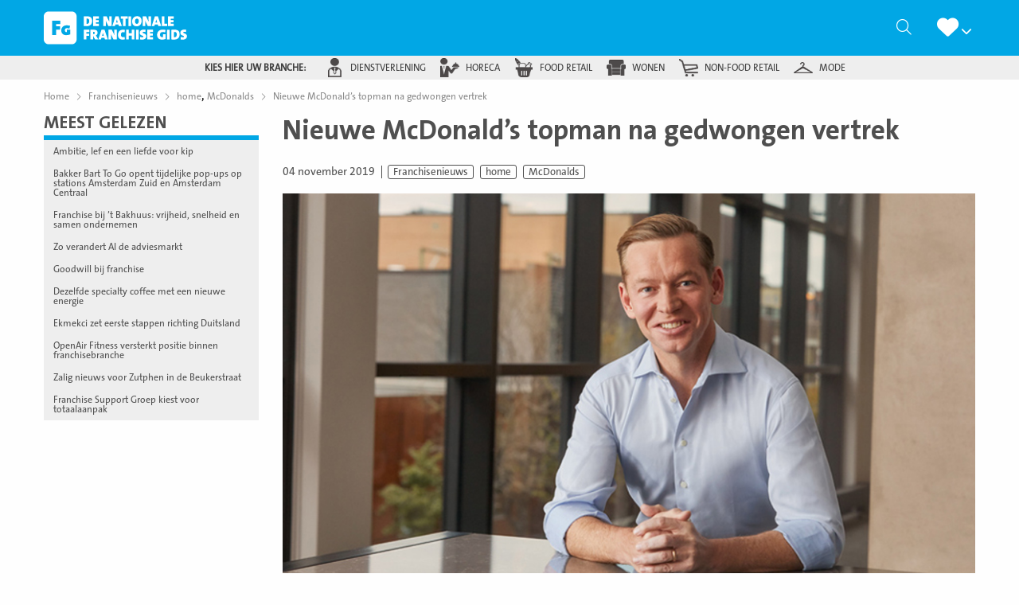

--- FILE ---
content_type: text/html; charset=utf-8
request_url: https://www.google.com/recaptcha/api2/anchor?ar=1&k=6Lcy1w4mAAAAAJiaVfXm3okBGbdY1SeVUI0ioxtH&co=aHR0cHM6Ly9kZW5hdGlvbmFsZWZyYW5jaGlzZWdpZHMubmw6NDQz&hl=nl&v=PoyoqOPhxBO7pBk68S4YbpHZ&size=normal&anchor-ms=20000&execute-ms=30000&cb=9y1hape4mpnn
body_size: 49470
content:
<!DOCTYPE HTML><html dir="ltr" lang="nl"><head><meta http-equiv="Content-Type" content="text/html; charset=UTF-8">
<meta http-equiv="X-UA-Compatible" content="IE=edge">
<title>reCAPTCHA</title>
<style type="text/css">
/* cyrillic-ext */
@font-face {
  font-family: 'Roboto';
  font-style: normal;
  font-weight: 400;
  font-stretch: 100%;
  src: url(//fonts.gstatic.com/s/roboto/v48/KFO7CnqEu92Fr1ME7kSn66aGLdTylUAMa3GUBHMdazTgWw.woff2) format('woff2');
  unicode-range: U+0460-052F, U+1C80-1C8A, U+20B4, U+2DE0-2DFF, U+A640-A69F, U+FE2E-FE2F;
}
/* cyrillic */
@font-face {
  font-family: 'Roboto';
  font-style: normal;
  font-weight: 400;
  font-stretch: 100%;
  src: url(//fonts.gstatic.com/s/roboto/v48/KFO7CnqEu92Fr1ME7kSn66aGLdTylUAMa3iUBHMdazTgWw.woff2) format('woff2');
  unicode-range: U+0301, U+0400-045F, U+0490-0491, U+04B0-04B1, U+2116;
}
/* greek-ext */
@font-face {
  font-family: 'Roboto';
  font-style: normal;
  font-weight: 400;
  font-stretch: 100%;
  src: url(//fonts.gstatic.com/s/roboto/v48/KFO7CnqEu92Fr1ME7kSn66aGLdTylUAMa3CUBHMdazTgWw.woff2) format('woff2');
  unicode-range: U+1F00-1FFF;
}
/* greek */
@font-face {
  font-family: 'Roboto';
  font-style: normal;
  font-weight: 400;
  font-stretch: 100%;
  src: url(//fonts.gstatic.com/s/roboto/v48/KFO7CnqEu92Fr1ME7kSn66aGLdTylUAMa3-UBHMdazTgWw.woff2) format('woff2');
  unicode-range: U+0370-0377, U+037A-037F, U+0384-038A, U+038C, U+038E-03A1, U+03A3-03FF;
}
/* math */
@font-face {
  font-family: 'Roboto';
  font-style: normal;
  font-weight: 400;
  font-stretch: 100%;
  src: url(//fonts.gstatic.com/s/roboto/v48/KFO7CnqEu92Fr1ME7kSn66aGLdTylUAMawCUBHMdazTgWw.woff2) format('woff2');
  unicode-range: U+0302-0303, U+0305, U+0307-0308, U+0310, U+0312, U+0315, U+031A, U+0326-0327, U+032C, U+032F-0330, U+0332-0333, U+0338, U+033A, U+0346, U+034D, U+0391-03A1, U+03A3-03A9, U+03B1-03C9, U+03D1, U+03D5-03D6, U+03F0-03F1, U+03F4-03F5, U+2016-2017, U+2034-2038, U+203C, U+2040, U+2043, U+2047, U+2050, U+2057, U+205F, U+2070-2071, U+2074-208E, U+2090-209C, U+20D0-20DC, U+20E1, U+20E5-20EF, U+2100-2112, U+2114-2115, U+2117-2121, U+2123-214F, U+2190, U+2192, U+2194-21AE, U+21B0-21E5, U+21F1-21F2, U+21F4-2211, U+2213-2214, U+2216-22FF, U+2308-230B, U+2310, U+2319, U+231C-2321, U+2336-237A, U+237C, U+2395, U+239B-23B7, U+23D0, U+23DC-23E1, U+2474-2475, U+25AF, U+25B3, U+25B7, U+25BD, U+25C1, U+25CA, U+25CC, U+25FB, U+266D-266F, U+27C0-27FF, U+2900-2AFF, U+2B0E-2B11, U+2B30-2B4C, U+2BFE, U+3030, U+FF5B, U+FF5D, U+1D400-1D7FF, U+1EE00-1EEFF;
}
/* symbols */
@font-face {
  font-family: 'Roboto';
  font-style: normal;
  font-weight: 400;
  font-stretch: 100%;
  src: url(//fonts.gstatic.com/s/roboto/v48/KFO7CnqEu92Fr1ME7kSn66aGLdTylUAMaxKUBHMdazTgWw.woff2) format('woff2');
  unicode-range: U+0001-000C, U+000E-001F, U+007F-009F, U+20DD-20E0, U+20E2-20E4, U+2150-218F, U+2190, U+2192, U+2194-2199, U+21AF, U+21E6-21F0, U+21F3, U+2218-2219, U+2299, U+22C4-22C6, U+2300-243F, U+2440-244A, U+2460-24FF, U+25A0-27BF, U+2800-28FF, U+2921-2922, U+2981, U+29BF, U+29EB, U+2B00-2BFF, U+4DC0-4DFF, U+FFF9-FFFB, U+10140-1018E, U+10190-1019C, U+101A0, U+101D0-101FD, U+102E0-102FB, U+10E60-10E7E, U+1D2C0-1D2D3, U+1D2E0-1D37F, U+1F000-1F0FF, U+1F100-1F1AD, U+1F1E6-1F1FF, U+1F30D-1F30F, U+1F315, U+1F31C, U+1F31E, U+1F320-1F32C, U+1F336, U+1F378, U+1F37D, U+1F382, U+1F393-1F39F, U+1F3A7-1F3A8, U+1F3AC-1F3AF, U+1F3C2, U+1F3C4-1F3C6, U+1F3CA-1F3CE, U+1F3D4-1F3E0, U+1F3ED, U+1F3F1-1F3F3, U+1F3F5-1F3F7, U+1F408, U+1F415, U+1F41F, U+1F426, U+1F43F, U+1F441-1F442, U+1F444, U+1F446-1F449, U+1F44C-1F44E, U+1F453, U+1F46A, U+1F47D, U+1F4A3, U+1F4B0, U+1F4B3, U+1F4B9, U+1F4BB, U+1F4BF, U+1F4C8-1F4CB, U+1F4D6, U+1F4DA, U+1F4DF, U+1F4E3-1F4E6, U+1F4EA-1F4ED, U+1F4F7, U+1F4F9-1F4FB, U+1F4FD-1F4FE, U+1F503, U+1F507-1F50B, U+1F50D, U+1F512-1F513, U+1F53E-1F54A, U+1F54F-1F5FA, U+1F610, U+1F650-1F67F, U+1F687, U+1F68D, U+1F691, U+1F694, U+1F698, U+1F6AD, U+1F6B2, U+1F6B9-1F6BA, U+1F6BC, U+1F6C6-1F6CF, U+1F6D3-1F6D7, U+1F6E0-1F6EA, U+1F6F0-1F6F3, U+1F6F7-1F6FC, U+1F700-1F7FF, U+1F800-1F80B, U+1F810-1F847, U+1F850-1F859, U+1F860-1F887, U+1F890-1F8AD, U+1F8B0-1F8BB, U+1F8C0-1F8C1, U+1F900-1F90B, U+1F93B, U+1F946, U+1F984, U+1F996, U+1F9E9, U+1FA00-1FA6F, U+1FA70-1FA7C, U+1FA80-1FA89, U+1FA8F-1FAC6, U+1FACE-1FADC, U+1FADF-1FAE9, U+1FAF0-1FAF8, U+1FB00-1FBFF;
}
/* vietnamese */
@font-face {
  font-family: 'Roboto';
  font-style: normal;
  font-weight: 400;
  font-stretch: 100%;
  src: url(//fonts.gstatic.com/s/roboto/v48/KFO7CnqEu92Fr1ME7kSn66aGLdTylUAMa3OUBHMdazTgWw.woff2) format('woff2');
  unicode-range: U+0102-0103, U+0110-0111, U+0128-0129, U+0168-0169, U+01A0-01A1, U+01AF-01B0, U+0300-0301, U+0303-0304, U+0308-0309, U+0323, U+0329, U+1EA0-1EF9, U+20AB;
}
/* latin-ext */
@font-face {
  font-family: 'Roboto';
  font-style: normal;
  font-weight: 400;
  font-stretch: 100%;
  src: url(//fonts.gstatic.com/s/roboto/v48/KFO7CnqEu92Fr1ME7kSn66aGLdTylUAMa3KUBHMdazTgWw.woff2) format('woff2');
  unicode-range: U+0100-02BA, U+02BD-02C5, U+02C7-02CC, U+02CE-02D7, U+02DD-02FF, U+0304, U+0308, U+0329, U+1D00-1DBF, U+1E00-1E9F, U+1EF2-1EFF, U+2020, U+20A0-20AB, U+20AD-20C0, U+2113, U+2C60-2C7F, U+A720-A7FF;
}
/* latin */
@font-face {
  font-family: 'Roboto';
  font-style: normal;
  font-weight: 400;
  font-stretch: 100%;
  src: url(//fonts.gstatic.com/s/roboto/v48/KFO7CnqEu92Fr1ME7kSn66aGLdTylUAMa3yUBHMdazQ.woff2) format('woff2');
  unicode-range: U+0000-00FF, U+0131, U+0152-0153, U+02BB-02BC, U+02C6, U+02DA, U+02DC, U+0304, U+0308, U+0329, U+2000-206F, U+20AC, U+2122, U+2191, U+2193, U+2212, U+2215, U+FEFF, U+FFFD;
}
/* cyrillic-ext */
@font-face {
  font-family: 'Roboto';
  font-style: normal;
  font-weight: 500;
  font-stretch: 100%;
  src: url(//fonts.gstatic.com/s/roboto/v48/KFO7CnqEu92Fr1ME7kSn66aGLdTylUAMa3GUBHMdazTgWw.woff2) format('woff2');
  unicode-range: U+0460-052F, U+1C80-1C8A, U+20B4, U+2DE0-2DFF, U+A640-A69F, U+FE2E-FE2F;
}
/* cyrillic */
@font-face {
  font-family: 'Roboto';
  font-style: normal;
  font-weight: 500;
  font-stretch: 100%;
  src: url(//fonts.gstatic.com/s/roboto/v48/KFO7CnqEu92Fr1ME7kSn66aGLdTylUAMa3iUBHMdazTgWw.woff2) format('woff2');
  unicode-range: U+0301, U+0400-045F, U+0490-0491, U+04B0-04B1, U+2116;
}
/* greek-ext */
@font-face {
  font-family: 'Roboto';
  font-style: normal;
  font-weight: 500;
  font-stretch: 100%;
  src: url(//fonts.gstatic.com/s/roboto/v48/KFO7CnqEu92Fr1ME7kSn66aGLdTylUAMa3CUBHMdazTgWw.woff2) format('woff2');
  unicode-range: U+1F00-1FFF;
}
/* greek */
@font-face {
  font-family: 'Roboto';
  font-style: normal;
  font-weight: 500;
  font-stretch: 100%;
  src: url(//fonts.gstatic.com/s/roboto/v48/KFO7CnqEu92Fr1ME7kSn66aGLdTylUAMa3-UBHMdazTgWw.woff2) format('woff2');
  unicode-range: U+0370-0377, U+037A-037F, U+0384-038A, U+038C, U+038E-03A1, U+03A3-03FF;
}
/* math */
@font-face {
  font-family: 'Roboto';
  font-style: normal;
  font-weight: 500;
  font-stretch: 100%;
  src: url(//fonts.gstatic.com/s/roboto/v48/KFO7CnqEu92Fr1ME7kSn66aGLdTylUAMawCUBHMdazTgWw.woff2) format('woff2');
  unicode-range: U+0302-0303, U+0305, U+0307-0308, U+0310, U+0312, U+0315, U+031A, U+0326-0327, U+032C, U+032F-0330, U+0332-0333, U+0338, U+033A, U+0346, U+034D, U+0391-03A1, U+03A3-03A9, U+03B1-03C9, U+03D1, U+03D5-03D6, U+03F0-03F1, U+03F4-03F5, U+2016-2017, U+2034-2038, U+203C, U+2040, U+2043, U+2047, U+2050, U+2057, U+205F, U+2070-2071, U+2074-208E, U+2090-209C, U+20D0-20DC, U+20E1, U+20E5-20EF, U+2100-2112, U+2114-2115, U+2117-2121, U+2123-214F, U+2190, U+2192, U+2194-21AE, U+21B0-21E5, U+21F1-21F2, U+21F4-2211, U+2213-2214, U+2216-22FF, U+2308-230B, U+2310, U+2319, U+231C-2321, U+2336-237A, U+237C, U+2395, U+239B-23B7, U+23D0, U+23DC-23E1, U+2474-2475, U+25AF, U+25B3, U+25B7, U+25BD, U+25C1, U+25CA, U+25CC, U+25FB, U+266D-266F, U+27C0-27FF, U+2900-2AFF, U+2B0E-2B11, U+2B30-2B4C, U+2BFE, U+3030, U+FF5B, U+FF5D, U+1D400-1D7FF, U+1EE00-1EEFF;
}
/* symbols */
@font-face {
  font-family: 'Roboto';
  font-style: normal;
  font-weight: 500;
  font-stretch: 100%;
  src: url(//fonts.gstatic.com/s/roboto/v48/KFO7CnqEu92Fr1ME7kSn66aGLdTylUAMaxKUBHMdazTgWw.woff2) format('woff2');
  unicode-range: U+0001-000C, U+000E-001F, U+007F-009F, U+20DD-20E0, U+20E2-20E4, U+2150-218F, U+2190, U+2192, U+2194-2199, U+21AF, U+21E6-21F0, U+21F3, U+2218-2219, U+2299, U+22C4-22C6, U+2300-243F, U+2440-244A, U+2460-24FF, U+25A0-27BF, U+2800-28FF, U+2921-2922, U+2981, U+29BF, U+29EB, U+2B00-2BFF, U+4DC0-4DFF, U+FFF9-FFFB, U+10140-1018E, U+10190-1019C, U+101A0, U+101D0-101FD, U+102E0-102FB, U+10E60-10E7E, U+1D2C0-1D2D3, U+1D2E0-1D37F, U+1F000-1F0FF, U+1F100-1F1AD, U+1F1E6-1F1FF, U+1F30D-1F30F, U+1F315, U+1F31C, U+1F31E, U+1F320-1F32C, U+1F336, U+1F378, U+1F37D, U+1F382, U+1F393-1F39F, U+1F3A7-1F3A8, U+1F3AC-1F3AF, U+1F3C2, U+1F3C4-1F3C6, U+1F3CA-1F3CE, U+1F3D4-1F3E0, U+1F3ED, U+1F3F1-1F3F3, U+1F3F5-1F3F7, U+1F408, U+1F415, U+1F41F, U+1F426, U+1F43F, U+1F441-1F442, U+1F444, U+1F446-1F449, U+1F44C-1F44E, U+1F453, U+1F46A, U+1F47D, U+1F4A3, U+1F4B0, U+1F4B3, U+1F4B9, U+1F4BB, U+1F4BF, U+1F4C8-1F4CB, U+1F4D6, U+1F4DA, U+1F4DF, U+1F4E3-1F4E6, U+1F4EA-1F4ED, U+1F4F7, U+1F4F9-1F4FB, U+1F4FD-1F4FE, U+1F503, U+1F507-1F50B, U+1F50D, U+1F512-1F513, U+1F53E-1F54A, U+1F54F-1F5FA, U+1F610, U+1F650-1F67F, U+1F687, U+1F68D, U+1F691, U+1F694, U+1F698, U+1F6AD, U+1F6B2, U+1F6B9-1F6BA, U+1F6BC, U+1F6C6-1F6CF, U+1F6D3-1F6D7, U+1F6E0-1F6EA, U+1F6F0-1F6F3, U+1F6F7-1F6FC, U+1F700-1F7FF, U+1F800-1F80B, U+1F810-1F847, U+1F850-1F859, U+1F860-1F887, U+1F890-1F8AD, U+1F8B0-1F8BB, U+1F8C0-1F8C1, U+1F900-1F90B, U+1F93B, U+1F946, U+1F984, U+1F996, U+1F9E9, U+1FA00-1FA6F, U+1FA70-1FA7C, U+1FA80-1FA89, U+1FA8F-1FAC6, U+1FACE-1FADC, U+1FADF-1FAE9, U+1FAF0-1FAF8, U+1FB00-1FBFF;
}
/* vietnamese */
@font-face {
  font-family: 'Roboto';
  font-style: normal;
  font-weight: 500;
  font-stretch: 100%;
  src: url(//fonts.gstatic.com/s/roboto/v48/KFO7CnqEu92Fr1ME7kSn66aGLdTylUAMa3OUBHMdazTgWw.woff2) format('woff2');
  unicode-range: U+0102-0103, U+0110-0111, U+0128-0129, U+0168-0169, U+01A0-01A1, U+01AF-01B0, U+0300-0301, U+0303-0304, U+0308-0309, U+0323, U+0329, U+1EA0-1EF9, U+20AB;
}
/* latin-ext */
@font-face {
  font-family: 'Roboto';
  font-style: normal;
  font-weight: 500;
  font-stretch: 100%;
  src: url(//fonts.gstatic.com/s/roboto/v48/KFO7CnqEu92Fr1ME7kSn66aGLdTylUAMa3KUBHMdazTgWw.woff2) format('woff2');
  unicode-range: U+0100-02BA, U+02BD-02C5, U+02C7-02CC, U+02CE-02D7, U+02DD-02FF, U+0304, U+0308, U+0329, U+1D00-1DBF, U+1E00-1E9F, U+1EF2-1EFF, U+2020, U+20A0-20AB, U+20AD-20C0, U+2113, U+2C60-2C7F, U+A720-A7FF;
}
/* latin */
@font-face {
  font-family: 'Roboto';
  font-style: normal;
  font-weight: 500;
  font-stretch: 100%;
  src: url(//fonts.gstatic.com/s/roboto/v48/KFO7CnqEu92Fr1ME7kSn66aGLdTylUAMa3yUBHMdazQ.woff2) format('woff2');
  unicode-range: U+0000-00FF, U+0131, U+0152-0153, U+02BB-02BC, U+02C6, U+02DA, U+02DC, U+0304, U+0308, U+0329, U+2000-206F, U+20AC, U+2122, U+2191, U+2193, U+2212, U+2215, U+FEFF, U+FFFD;
}
/* cyrillic-ext */
@font-face {
  font-family: 'Roboto';
  font-style: normal;
  font-weight: 900;
  font-stretch: 100%;
  src: url(//fonts.gstatic.com/s/roboto/v48/KFO7CnqEu92Fr1ME7kSn66aGLdTylUAMa3GUBHMdazTgWw.woff2) format('woff2');
  unicode-range: U+0460-052F, U+1C80-1C8A, U+20B4, U+2DE0-2DFF, U+A640-A69F, U+FE2E-FE2F;
}
/* cyrillic */
@font-face {
  font-family: 'Roboto';
  font-style: normal;
  font-weight: 900;
  font-stretch: 100%;
  src: url(//fonts.gstatic.com/s/roboto/v48/KFO7CnqEu92Fr1ME7kSn66aGLdTylUAMa3iUBHMdazTgWw.woff2) format('woff2');
  unicode-range: U+0301, U+0400-045F, U+0490-0491, U+04B0-04B1, U+2116;
}
/* greek-ext */
@font-face {
  font-family: 'Roboto';
  font-style: normal;
  font-weight: 900;
  font-stretch: 100%;
  src: url(//fonts.gstatic.com/s/roboto/v48/KFO7CnqEu92Fr1ME7kSn66aGLdTylUAMa3CUBHMdazTgWw.woff2) format('woff2');
  unicode-range: U+1F00-1FFF;
}
/* greek */
@font-face {
  font-family: 'Roboto';
  font-style: normal;
  font-weight: 900;
  font-stretch: 100%;
  src: url(//fonts.gstatic.com/s/roboto/v48/KFO7CnqEu92Fr1ME7kSn66aGLdTylUAMa3-UBHMdazTgWw.woff2) format('woff2');
  unicode-range: U+0370-0377, U+037A-037F, U+0384-038A, U+038C, U+038E-03A1, U+03A3-03FF;
}
/* math */
@font-face {
  font-family: 'Roboto';
  font-style: normal;
  font-weight: 900;
  font-stretch: 100%;
  src: url(//fonts.gstatic.com/s/roboto/v48/KFO7CnqEu92Fr1ME7kSn66aGLdTylUAMawCUBHMdazTgWw.woff2) format('woff2');
  unicode-range: U+0302-0303, U+0305, U+0307-0308, U+0310, U+0312, U+0315, U+031A, U+0326-0327, U+032C, U+032F-0330, U+0332-0333, U+0338, U+033A, U+0346, U+034D, U+0391-03A1, U+03A3-03A9, U+03B1-03C9, U+03D1, U+03D5-03D6, U+03F0-03F1, U+03F4-03F5, U+2016-2017, U+2034-2038, U+203C, U+2040, U+2043, U+2047, U+2050, U+2057, U+205F, U+2070-2071, U+2074-208E, U+2090-209C, U+20D0-20DC, U+20E1, U+20E5-20EF, U+2100-2112, U+2114-2115, U+2117-2121, U+2123-214F, U+2190, U+2192, U+2194-21AE, U+21B0-21E5, U+21F1-21F2, U+21F4-2211, U+2213-2214, U+2216-22FF, U+2308-230B, U+2310, U+2319, U+231C-2321, U+2336-237A, U+237C, U+2395, U+239B-23B7, U+23D0, U+23DC-23E1, U+2474-2475, U+25AF, U+25B3, U+25B7, U+25BD, U+25C1, U+25CA, U+25CC, U+25FB, U+266D-266F, U+27C0-27FF, U+2900-2AFF, U+2B0E-2B11, U+2B30-2B4C, U+2BFE, U+3030, U+FF5B, U+FF5D, U+1D400-1D7FF, U+1EE00-1EEFF;
}
/* symbols */
@font-face {
  font-family: 'Roboto';
  font-style: normal;
  font-weight: 900;
  font-stretch: 100%;
  src: url(//fonts.gstatic.com/s/roboto/v48/KFO7CnqEu92Fr1ME7kSn66aGLdTylUAMaxKUBHMdazTgWw.woff2) format('woff2');
  unicode-range: U+0001-000C, U+000E-001F, U+007F-009F, U+20DD-20E0, U+20E2-20E4, U+2150-218F, U+2190, U+2192, U+2194-2199, U+21AF, U+21E6-21F0, U+21F3, U+2218-2219, U+2299, U+22C4-22C6, U+2300-243F, U+2440-244A, U+2460-24FF, U+25A0-27BF, U+2800-28FF, U+2921-2922, U+2981, U+29BF, U+29EB, U+2B00-2BFF, U+4DC0-4DFF, U+FFF9-FFFB, U+10140-1018E, U+10190-1019C, U+101A0, U+101D0-101FD, U+102E0-102FB, U+10E60-10E7E, U+1D2C0-1D2D3, U+1D2E0-1D37F, U+1F000-1F0FF, U+1F100-1F1AD, U+1F1E6-1F1FF, U+1F30D-1F30F, U+1F315, U+1F31C, U+1F31E, U+1F320-1F32C, U+1F336, U+1F378, U+1F37D, U+1F382, U+1F393-1F39F, U+1F3A7-1F3A8, U+1F3AC-1F3AF, U+1F3C2, U+1F3C4-1F3C6, U+1F3CA-1F3CE, U+1F3D4-1F3E0, U+1F3ED, U+1F3F1-1F3F3, U+1F3F5-1F3F7, U+1F408, U+1F415, U+1F41F, U+1F426, U+1F43F, U+1F441-1F442, U+1F444, U+1F446-1F449, U+1F44C-1F44E, U+1F453, U+1F46A, U+1F47D, U+1F4A3, U+1F4B0, U+1F4B3, U+1F4B9, U+1F4BB, U+1F4BF, U+1F4C8-1F4CB, U+1F4D6, U+1F4DA, U+1F4DF, U+1F4E3-1F4E6, U+1F4EA-1F4ED, U+1F4F7, U+1F4F9-1F4FB, U+1F4FD-1F4FE, U+1F503, U+1F507-1F50B, U+1F50D, U+1F512-1F513, U+1F53E-1F54A, U+1F54F-1F5FA, U+1F610, U+1F650-1F67F, U+1F687, U+1F68D, U+1F691, U+1F694, U+1F698, U+1F6AD, U+1F6B2, U+1F6B9-1F6BA, U+1F6BC, U+1F6C6-1F6CF, U+1F6D3-1F6D7, U+1F6E0-1F6EA, U+1F6F0-1F6F3, U+1F6F7-1F6FC, U+1F700-1F7FF, U+1F800-1F80B, U+1F810-1F847, U+1F850-1F859, U+1F860-1F887, U+1F890-1F8AD, U+1F8B0-1F8BB, U+1F8C0-1F8C1, U+1F900-1F90B, U+1F93B, U+1F946, U+1F984, U+1F996, U+1F9E9, U+1FA00-1FA6F, U+1FA70-1FA7C, U+1FA80-1FA89, U+1FA8F-1FAC6, U+1FACE-1FADC, U+1FADF-1FAE9, U+1FAF0-1FAF8, U+1FB00-1FBFF;
}
/* vietnamese */
@font-face {
  font-family: 'Roboto';
  font-style: normal;
  font-weight: 900;
  font-stretch: 100%;
  src: url(//fonts.gstatic.com/s/roboto/v48/KFO7CnqEu92Fr1ME7kSn66aGLdTylUAMa3OUBHMdazTgWw.woff2) format('woff2');
  unicode-range: U+0102-0103, U+0110-0111, U+0128-0129, U+0168-0169, U+01A0-01A1, U+01AF-01B0, U+0300-0301, U+0303-0304, U+0308-0309, U+0323, U+0329, U+1EA0-1EF9, U+20AB;
}
/* latin-ext */
@font-face {
  font-family: 'Roboto';
  font-style: normal;
  font-weight: 900;
  font-stretch: 100%;
  src: url(//fonts.gstatic.com/s/roboto/v48/KFO7CnqEu92Fr1ME7kSn66aGLdTylUAMa3KUBHMdazTgWw.woff2) format('woff2');
  unicode-range: U+0100-02BA, U+02BD-02C5, U+02C7-02CC, U+02CE-02D7, U+02DD-02FF, U+0304, U+0308, U+0329, U+1D00-1DBF, U+1E00-1E9F, U+1EF2-1EFF, U+2020, U+20A0-20AB, U+20AD-20C0, U+2113, U+2C60-2C7F, U+A720-A7FF;
}
/* latin */
@font-face {
  font-family: 'Roboto';
  font-style: normal;
  font-weight: 900;
  font-stretch: 100%;
  src: url(//fonts.gstatic.com/s/roboto/v48/KFO7CnqEu92Fr1ME7kSn66aGLdTylUAMa3yUBHMdazQ.woff2) format('woff2');
  unicode-range: U+0000-00FF, U+0131, U+0152-0153, U+02BB-02BC, U+02C6, U+02DA, U+02DC, U+0304, U+0308, U+0329, U+2000-206F, U+20AC, U+2122, U+2191, U+2193, U+2212, U+2215, U+FEFF, U+FFFD;
}

</style>
<link rel="stylesheet" type="text/css" href="https://www.gstatic.com/recaptcha/releases/PoyoqOPhxBO7pBk68S4YbpHZ/styles__ltr.css">
<script nonce="vsBSIUzFZmEQ2P8jdKerKA" type="text/javascript">window['__recaptcha_api'] = 'https://www.google.com/recaptcha/api2/';</script>
<script type="text/javascript" src="https://www.gstatic.com/recaptcha/releases/PoyoqOPhxBO7pBk68S4YbpHZ/recaptcha__nl.js" nonce="vsBSIUzFZmEQ2P8jdKerKA">
      
    </script></head>
<body><div id="rc-anchor-alert" class="rc-anchor-alert"></div>
<input type="hidden" id="recaptcha-token" value="[base64]">
<script type="text/javascript" nonce="vsBSIUzFZmEQ2P8jdKerKA">
      recaptcha.anchor.Main.init("[\x22ainput\x22,[\x22bgdata\x22,\x22\x22,\[base64]/[base64]/UltIKytdPWE6KGE8MjA0OD9SW0grK109YT4+NnwxOTI6KChhJjY0NTEyKT09NTUyOTYmJnErMTxoLmxlbmd0aCYmKGguY2hhckNvZGVBdChxKzEpJjY0NTEyKT09NTYzMjA/[base64]/MjU1OlI/[base64]/[base64]/[base64]/[base64]/[base64]/[base64]/[base64]/[base64]/[base64]/[base64]\x22,\[base64]\x22,\x22wrlAw50XLCnDvn87TsKTwoEqwrbDkiDClAzDqRTCscOVwpfCnsOAdw85T8O3w7DDoMOjw6vCu8OkF3LCjlnDlMOxZsKNw5J/wqHCk8OMwrpAw6BxUy0Hw43CksOOA8O7w7lYwoLDmnnClxvChcOMw7HDrcO4UcKCwrI+wozCq8OwwrNUwoHDqAjDmAjDol0WwrTCjlXCiCZib8K9XsO1w5FTw43DlsOLZMKiBmRzasOvw5XDtsO/w57Dk8Kfw47Ci8OTEcKYRTfCpFDDhcOXwqLCp8O1w5jCoMKXA8Oaw7k3XmhFNVDDp8ODKcOAwoFYw6YKw6nDjMKOw6cswo7DmcKVWsO+w4Bhw5I9C8OwdSTCu3/CuG9Xw6TCnsKDDCvCgGsJPlTCm8KKYsO3wq1Ew6PDgMOzOiR3GcOZNnBGVsOsb3zDoixdw5HCs2dPwp7CihvCgQQFwrQ7wrvDpcO2wrfCrhMuSsOOQcKbYzNFUgfDqg7ChMKRwovDpD1Lw4LDk8K8JsKRKcOGV8KdwqnCj0TDvMOaw49iw7t3wpnCkx/[base64]/[base64]/DtcOYw4hpDgDDqVxbw5smEsOywpk9csORST1zwpM+wrBRwo3DqybDpyHDr3/[base64]/Dgk7DlsOcZhjCgxtpwo5jw4TCgsKbBEl+woUaw7HCuEHDuE/DmjzDvMO/fS/[base64]/[base64]/CkwLDucO8JcOKEhJ/wrDCon1gwrVLeMOzOF3Dl8O6w6UZworDsMKSD8Ogwqw4JMKuesOUw4MQwp0Bw6PCgMK8wpQDwrTDtMOawqPDkMKQRcOOw6oQEV5NUMKCT0rCv0TCmzXDj8O6VUEhwoNfw7MLwrfCpQdZwq/CmMO4wq1nOsKzwrfDtjIdwpx0bmLClCIrwoVIGjdLXTfDiyZDJWZUw5VFw4lUw7/[base64]/Ck8OwwqDDpsOaK2RWwoLCh3HDtjEsw6ASw7l/w6/[base64]/DisO8VsOhD8KPw6rDo8K9KApRwrfCrhFOw45xM8K6DcKowpHCjSDCqsKsKsO5wrYbHCnDhcOqw55kw6cEw6jCusO/bcOsMyBrTMO4w6HCl8O+wqZCe8OWw6TDiMO3REJfWsKxw70Dw6QtcsO+w7kMw5IsTMOJw4ZcwopgD8Onwowxw5/DgSHDvl7DvMKPw4oDw6vDr3vCiXF4RcOpw6pqw5rDs8KHw5TCgT7CkcKlwr8mYVPCgsOvw4LCrWvDuMO7wqvDiD/Cj8Koe8OnWWM4A1XDnjnCv8KHW8OFPsKSQmNyUwxhw4ASw5nCpcKILMOXKcOZwrtaXiJFwqd3BwTDoB13a3bCqBbDjsKNwoDDqMK/[base64]/[base64]/[base64]/Dk8OWwp/CnMKyGMKpw5LDr3Jcw6x4w6w/CMKJB8ODw4IZaMOlwrwVwqwGbsO0w54GGRHDncKNwqEOw55hccKCHMKLw6nCrsKCGhUmLHvDqw3Cpy/DosK+WcOjwrXClMOfHlA4HhTCoRcGET5TM8KQw6Uewp8RcEUbFsOMw5w4fMObwrdLWcKgw7wBw6zDiQPCjhhMM8Kdwo7CoMK6w4nCusK/w4rDvcOHw4XCgcKEwpUVw6JTU8OrN8KswpNcw4TCoyxbB1EQesO6AmFuWcK0bhDDgTo+C012wqvCp8OMw4bCksKObsOQXMKMJX5Zw4NBwrDCmFo/YcKeD1TDiGnCmsK/AmzCu8KmBcO9XgdjHMOuC8ORFWTDsnV/[base64]/[base64]/DvMKYw50QGsKFaBrDlsOKw6zDoA7Cu8Opw7DCn8OdfcOGMk/Cr8KBw7jCuyMHI0fDpWrDoBvDkcKlMnVcQsKxGsOwNTQICSw2w5pPfkvCq01tIVNdPsOcdznCiMOcwrHDhjcFLMO1UjrCjzHDssKVA0RxwpA2N1LCk1QMw67DjjTDlMKVRwfCgsONw4gWT8O0C8OQSUDCqjciwqrDigPCo8KVw7/DrMKGNANPw49Vw6wTDMKfE8OQwqDCjklBw7XDigtrw53ChHfChHp5w4wqa8OKUMOuwqI7NSrDli1EPcKbAGzCkcKTw5VIwr1Bw7N/wpvDjcKRw5XDgVrDh1NSAsOaVXtCfFTDt0t9wpvCrirCg8OPOxkLw58dHF4aw73CosO0PGjDglN/[base64]/[base64]/DgcOQN8K/[base64]/Ck0TCicKJwp/[base64]/DTbCkkPCkcK5acOUw4zDhX5aw4nDhS1PwprDhk/CqiUiQMO/wqYAw69xw7vCmcO2wpDCmUthYw7DqMOhIGFjYMKZw4cdDivCssO8wqfDqDlFw6ouSRYawrsQw6PDusKWwq1Ew5fCpMOxwrQywqxjwqgcHgXDl0l7FCUew6ktayx4EsKLw6TDsiAmN2wDwqPCm8KaBy9xGH45w6nCgsKtw5nDtMO/woQuwqHDicOfw4wLS8Kow5DCucKQwqTCqA0gw5bCp8OdXMObOMOHw4PDmcOEKMK0XANaTi7CqzIXw4Acw53DjU3DrhrCncO0w6DCvybCsMO0H1nDmg8fwosPOcKReUbDrAHCs21IRMO/DhrChilCw7bCujwSw67CgQ7DjlRxwoRmcxoXwqYawqUnSS/[base64]/[base64]/[base64]/Dvj1lYsKpw6U0wq8YwoB9w5BkE8K+CMOOWsKuJzo6cwh8YDnDvwXDk8K3VsOCwqNLVCk8KcO8wozDoSjDtwhUIsKMw6DChsKZw7rDg8KZJMOOw7jDgQbCuMOuwo/DmkgcecO0wqR1w4Ukw7xlw6Y2wrxkw54vK0I+A8KoGcOBw7RcbMO6wr7CssOAwrHDisKmHMK0ARXDpMKSWwhQMMOzJgTDo8OjQMKOG0BUVMOTIVk7wrvDgxc1UcOnw5B8w77DjMKlwoTCmcKIw6nCmFvCv2PCn8KRHwhDVnIUwpHCkUXDo0DCsTXCj8K/w4EDwoslw5QNBmJKLSjCt1x1wqINw4QMw6/DmyjDvS3DssK8MGhTw77DocOJw4jCgUHCl8KJSMOEw79LwrhGehR2WMKYw4vDmsK3wqbDgcKtJMO3dRTCsTpSwrjCqsOIH8KEwrBuwo95FsOtw5QhYF7CocKvwrddfcOECWXCp8KMXzoDKCUjRj/CsVV+L13DksKQERNYYsOBdsKyw5XCjFfDmcO4w4Iyw4HClzLCpsK8FXbChcOPRcKNL3jDiH3DhWV5wqAsw7Zgwp3CiUjCjMK/fljDqMOqEmvDgDHCl2EIw4jDjiMzwoAJw4XCnkEkwrY5csKNJsKXwoPClhUyw7/CjsOvYsO/w5tVw5Y7wp3Cjj4JeX3Cn3fClsKPw7zCkxjDgHA1LSAeHMKwwo1LwpzDqcKZwrTDoHHCizYEwpk7U8K9wrfDr8KUw53CiD0TwoBVHcOOwqrClcOJVX4ZwrwmKsKoVsKHw6seSRXDtGA/w57CucKIIHUiVknCsMKRT8O/worDjMKfE8Kpw5xuF8OyfyjDmXHDnsK1bsODw7PCgsKIwpJLXgUqw7x2XRPDk8OTw4FoJm3DiBbCrcK/wq89WCknw7DCukUOwoUnYwXCn8OUw6PCvDJXw79FwrnCoXPDkQd5w5rDqxXDhMK8wqdGYMKIwo/DvGXCgE3DgcKBwq4KXFZAw5QDwq8YQ8OkHsO3wqHCqxjCrFTCn8KBF3pvacOywqHCpMO5wo7DmMKhOys3RgDClRDDr8K4Y1EmVcKUU8Oaw7TDv8OWKcK+w6gGYcKcwoF4FMOVw6HCkwd/w5fDs8KdTcO0w6wxwo1fw6HCm8OKF8KUwoxcw4vDqcOWFnTDt1ZwwoTChsOfWTnDgjbCvcOeecOvOxPDh8KGcMKALCc4wpUQL8KMTn8BwqcQWDsEwps5wo0VLMK1K8KUw4RpGQXDvHjDpkQBwrjDkMKCwrtkR8KLw63DhgrDvjvCoygGMcK3w6nDvUXCn8OleMK/IcKdwqxhwqpufj5XbA7DmsOxS2zCn8OUwqHClMK1C0UyecKmw7cYwqrChU5AOjFNwqYywpMBIj9NeMOgw7JoXn/[base64]/CtTlpw7sZwrk0w5oVSsKIcMKVSMK+w408GsKGwrR6V8OtwqU3wpYZwqBBw6vDgsOJNMOow5zDlxQNwoVNw58eXwd5w77Dh8KXwr7DuSrCjMO2N8KQw5Q+KsO/wpt5XWnCi8OGwobClDvCmsKAb8KIw7vDiX3CscK7wooKwp/Dth92XwcJN8OqwrcbwpDCnsKVdcOfwqTDusKmwqfCmsOgBwc6FcK8CcKycykYKH3CqQt0wq4XW3rDnsKmG8OETcKEwqMawpbComAFw5/Cj8KOQ8OkMTDCp8KMwpdDWQbCusKXQ0xZwqQDd8Oaw6Ayw4DCnCfDkCHCrCLDqsOpFMK4wr3DkAbDkcKywrLDlQlGF8KeCsKVw6DDmFfDncO/f8Ofw7XDl8KiZnVswpPDjlvDnxHDvkZIccOZSVJdOsKEw5nCisKASUPCog7DshLCt8O6w5dfwpkaX8Odw6vCtsOzw5c+w5B1AsKWI05EwoEVWH7Dm8O+C8OtwoDCuEAIDz7DrwrDsMKMw7vCv8ONwozDlyk7w7zDjEXCkcOZw5UTwr/CjxpLU8KJFcKyw6bCu8K/[base64]/w6tSwoknwrRzwonCmMOXw4pGwrjDtsKLw6PCjyVEOsO5eMOnZGTDv2dIw6nCpn4hw5LDtnQzw501wrvCqQ7DpjtqVsKpw6l0FsOuXcOiPMOUw6sOwoXCkknCkcOfIxcnOxLDnHbCnQxowqZQUMO1PWJeMMOQwq/CrD17w6RFw6PCvgZPw6XCrXMwfwHCvsOhwoR+f8OFw4bDgcOiwoZNN3/[base64]/DhcKIZ8OnwqXDlTcfZlfCizDDiVbCnigCWAbCh8OOwqcpw4vCpsKXTBDCmCtcbVrDh8KTwoDDjU/DvcOVBxLDjsOCX2FPw5F/w5fDvsKTdBjCr8OqECcAWcO5PAzDhSvCucOBOVjCnC8fNMKXwqDCpsK6VcOPw4/CrQlNwrwwwrhoExXCqcOkL8KLwqJpPUROLSxCAMK7B3ZhVnnCoQ9XHTB4woTCrBzCocKfw5zDvsKbw7srGR/CmcK0w6QVeh3DlcOgXRRWwrgHfEZ8NMOww5DDtsKIw5kQw5osQhLCoV1XAcKdw4NAa8KAw5EywotdQcK+wq4FEyAmw5VTa8Kvw6h6wojDosKgB1PCiMKkGisDw4kPw6IFexDCscO7blPDqllMLTB0VlwTwpBOZjnDuD/DnMKDKAhGJMKyEMKMwpY9eADDkjXCiHwxwqkBbmbDg8O/w4HDoy7Dv8KIZ8OIw4EIOB5pHz3DmiNcwpPDuMO2HibDosKDFw52Y8Oew6LCtsOzw5rCrivChcKaBGrCgMKdw6IXwpjCgB3DgsOLLMOhw5BmJHYrwozClQ9Tfh/DgCAkTAZMw64mw4PDp8Oxw5MWOgE1FycEwpHCnkbDtTptBsKoDyzDnsO4bgrDrxrDr8KWYCx3ZsK1w6/Dg0Bvw73CmcOVRcKUw7nCqsK8w75hw77Di8KKeG/[base64]/CpGw5w4oWw7PDlsOlwrrDjcOYPjxxwpw1aMK6Xws0E1nDlW9/UlVIwoIgOl4QA1AgfFlTNGA8w50nJnjChcObUsOOwpnDvxXDvcO6G8OGISxwwozDlcOEWSEVwpYIRcKjw7/CnyHDnsKwdSnCqcOKwqLDhsOQwoJiwrjCjMKbYEgwwp/CjXrCnFjCpEEmFDEBSl4vworCncK2wq4+w5PDsMKyaXXCvsKhZA3DqFvDvD7CoH1Sw49pw7XClAsww5/CgzAVMhDCiXUmb2/Cq0Ixw7jDqsKULsODw5XCrcKrNMOvfsKtw4Umw5ZEwrbDmSbCkgpMwoDCkgIYwpPCny/[base64]/[base64]/wqDCmzYQWW7DrhYHwqMiwr1BXEg5OsO0wpjDusKMwrNfwqfCt8KyN37Cp8KnwpNuwqLCvVfDg8OfQRDCscKbw512wqU5wpDClsOtwqMxw5XCoRzDqcOowo92ORjCtsK+QUfDqmUcO27CjcOyDcKcSsOww5R4JMKLw5x1YHp3Og/CtAEmBhBxw5VnfwE8aSMHMGYGw5sww5QMwoMqwoTCkzUew6sGw6x3H8OIw54HU8K4MsOBw4tww61MY2lNwqcxOMKuw5x4w5XDmHRGw4FWQ8KSJxsawofCvMKsDsKGwqYXcx8jKMOaEVnDqkJOwqTDo8OiaWnCkAPDpMOGAcKrZcKsQ8Oqwp/CkFA6woU/wprDvWzCusOEH8OAwr7DsMOZw6VVwrRyw4UnMBnCsMKaMMKdDcOjAGfCh3PCt8KSw4PDk00VwrZmw5TDvMOFwol4wrXCssKjWsKzA8KyPMKEV0PDtHVCwqXCt0h0URbCm8OpfWFAHMO4LsKtw48xQnTDo8KVJMOAUizDjkHCucK+w5/CuH5hwpIKwqRzw63DjhbCrMKQPRF+wqwFwqrDlsKZwqjCrMO1wr5pwrXDn8KDw47DlcKewpbDpBPCp39TORQNwqXDl8OFw4tGEQQxQFzDqDoBE8Kdw7IQw6PCjcKpw4fDpcOUw6Akw5NeNsKmwqocw4YYO8O2wrDDmVvCm8OTw53CrMOnKsKMVMOzwoxGBsOjW8OWTD/CtsOhw7PDvhTDrcKIwqMhw6LCkMK3woTDrFF0wofCnsOMBsOYG8OoJ8KHQMO2w6tRw4TCj8Osw5DDvsOYw5/DsMK2WsKNw4Z+w6VsMsOOwrYjw5PClRwZUnwxw5JlwqVaCg9aQ8OiwrzDkMKBw6zChHPDow4Ud8OAW8O5E8Otw6/Cu8O1azvDhWxbCz3DksOsEcOMfGgvdcKsEFLDhsKDA8KEwrzDscOqPcOawrHCujvDrHHChkrCpsOUwpXDusKVFVI4LV9NHx3CusOBwqHCoMKTwoXDhMObW8KuITd0C141wpICXMOFNkDCt8KRwp0Ywp/ClEdCwoTCqMK/wpHCpwHDn8ODw4vDisOrwoRiwqJOFsKPwrrDuMK6I8OhGMOowpfDuMO6JnHChinCsmXCocOPwqNfJ0FML8Ozwrg5AMK0wqvDvsOocS/DtsO3dsKSwr/CssOBZMKYGw4CZQjCgcOHe8KFVB9Ow7nCuHoCAMOfSxBqw4/[base64]/CucOtcCx1PcKUTAc4wrVCdVXDk8KRCsKWWz7DgifCmHgmGcOvwrUHUTopOm3DvcO+LS/CkMOMwqNiJMKiwpTDrsOTQ8OofsKRwonCosKtwpPDhTNzw7XCksK7QsKWccKTVcKeD2DCj3PDhMOcNcOINHwhwrh4wr7Ch3nDvyk3LcK4Ck7CuU4NwoYrEVrDiXvCrwXCtTrCq8Onwq/DnsK0wqvDvznCjkPDisOmw7RpIMK9woVrw7LCtFZ7wqNUAz3DiFrDh8KQw7koCTjCmCrDn8OERETDpHUFLVx+wqwGFsKrw5XCocOtecKbHDoFZiInwoRswqnCv8KhAH1pQcKUw7gVwqt8XW1PJ0/Ds8KPaDwWaCjDj8Ouw6bDp1/[base64]/CkMKUw6fCoWQFw7vDjsOQbV3DmyPDpMK8w4t1w50LMMKSw7JBdMOoYkvCiMKnRSzCvm7Cmjp4ccKARk/Dlk7ChzjCiXHCuzzCjkIvYcKVQMKwwp/Dn8KNwqHDtAPClAvCkxPCgMKBw6taECLDpSPCsgbCq8KMRcKow6pgwp4QXcKbdFJ/w5gHS1lawojCpcO6HMK8EQ3DoXLCusONwqnCs3JAwp7Cr1XDsVwaNzPDj3UAfR7DkMOKDMOewoA6w54HwrsjKSt4IFbDksKYwrLCvT9bw5DCh2LDvDnDuMO/w4EWOTUmZ8KSw4fDhMKqQsOyw6B4wr0Tw5xiEsKxwoZMw5cFw5h+IsOXCAdpXcOqw6ZxwrzDscOyw6Egw5TDpCzDsQDCnMOuGTtLXMO7c8KWZEUOw5BkwoMVw7IQwq1qwo7DpDfCgsO/LMKMw5xmw7DCu8KVUcKjw7jDnixQVSjDqTXCmMKFLcKVFMO+HhRSw6sxwo/Dl1AuworDkkBJZsOVbGLCt8OBJcOyPnRGNMKfw5c2w5Vkw6DCnz7DgBh6w7g4ZnzCqsO7w5XDocKCwpcuQAgrw4tNwozDhMO/w4B8wq0Xw4rCpGAgwr9Sw7IDw5Euw4Idw4DCuMOrMFDCk0d0wphRfy09wqXCvsKSN8K6CT7DlMKDVsKMwrXDrMOPIcKVw4HCgsOswr1tw5wWCcK/[base64]/Cs8KFwprDnsODOcONUMOFXsKKVcK4aCfDlSrChzXDsn3CnMOxNTPDlHrDksKnw6kOw4vDmStewonDrcOFRcKUYkNvc041w6BaVsOHwonCl31XFcKPw4YIw7sBDzbCqQdAe04QMhfCllFnZDjDmwzDuV5dw5DDsV9/[base64]/[base64]/wpLCkk5tC8O0c8KDwqjCimLDuWbDlX/DmGHCuzYlPsO/CwZzYhJtwpxOaMO6w5ELc8K8RRMwTUbDoFnDl8K6awPDr1cTbMOoIH/Dj8KeMkrDsMKKfMOBERYQw5jDocO+XjbCu8OuUnXDllobwo5LwqFrwpUEwoNxwpYkeWrDonLDucOuBCcWYx3CusK4wrEPOEfCv8OLZwLCqxnDkMKLMcKXPsKqGsOpw5RJwqvDkU3CoDfDvDoPw7rDssK6eUZOw7l+aMOnE8ORwq1PFcKxIElqaFVvwrEyPQPChQ/ClMOIbBDDo8O7wrbCm8K0Ex1VwoTDlsOnwo7CklHCkFgsbBQwOcO1LcKkH8OhV8Ovw4Y9wrLDjMO4IMKwJxjCjG9ewqgZSMOpwpnDoMKUw5I2wp1tQ3jCv1vCqhzDj1HCgzlvwoglExkObSZqw4tIaMKQwo/[base64]/QyXCp0nCm8K4wr4EDXIQwrNGw59yU8OFLMO4w6wpJ1pdcw3ClMOKcsOGW8K8NsO/wqAbwrMIw5zDiMKuw7cXODbCksKfw6FJI3PDrcODw63ClsKrw6tkwqRFSVbDvxPCjDrCjsOpw5LCgg8BKMK3wpXDrVp2KyvCuQUqwptKI8KoeGd/RnfDqWhtw6tpw4rDsgTDtUcJwpBACHfCqW/CjsOXw65LYX/DgMKyw7TCv8O1w746XsOgUAzDi8O4NStLw5kvdTdtYcOAIMKGMTnDjigbQ2nCklkWw5ISGWfDmMObBMODwrTDpzfDlcOGw6bCkMKJKiMFwrbCucKUwoR6w6ErOMKoBsOKNsO7w5dvwovDpBrDqsOVHxrDqFLChMKvQDXDucOuYsK0w47DusOdwqEgwrIHe3DDu8K/JSMJwpnCugrCvkXCnFUxTixQwqrDvlgbMVrDuGPDosOgQBVSw6hbEyocUMOYWMOEE1LCt2PDqsOnw609wqB8a1Jewrgmw77CniHCriU2AcOTAV1kwoRUO8OcbcOUw6XDsmh8wpkVw6/[base64]/w70iwox1w4QQTzrCgSPCtMO7w6fCmsOuw6DCrRjChsOFwpVfw7t/w5INVcK3acOSQcKIbD/[base64]/CvHzDpcORwpbCtwpjw4DDosK9w67CsMO/[base64]/CqsKefAkRwqrCthcKGXUEw4HChcO+wq3CtQRqBHjDhznDtcKcRcKhM2Zzw4/Dp8KnLsK+wrZ+wrBBw7nCikDCmj0FGzrDgcOdXsO2w7Ntw6XDiSPDjGoEw4/CoCPCm8OxJBgePRRiRnXDjnJswq/ClGPDncOHwqnCty3DqsKlfcK2wr/Dn8KUKcOXKR7CqyQzWMO8QkLCtMOrTMKeIcKLw6DCjMKLwrwOwp/[base64]/CncOAw48dwp/DvMOifl0bw5Fuwr5hZMKkDEHCp33DnMK+YlJsH23DjcK8Z3zCsW1Bw5Ipw6JHNQ4sNTrCu8K9IEDCs8K6F8K/VcOlwrENd8KAWUMcw5fDqXvDkwBdw7wRUR1Cw55Fwr3Dj2DDvDA+AGt0w6DDpMKWw58Awpo4KsKrwrwmwqLCmMOow7DDkB3DnMOFwrfCt00IajTCssOfw5p+fMOuwrx+w4rCvQJyw4B/alVLGMOFwrtVwq3CpcK4w69lbcKtF8OVUcKHInJdw6RRw4TCnsOvw63CsFrCvGA8blk3w4rCtjIaw7xzI8Odwq5tCMOKaipWRQMYbMOhw7nCqD0QDsKvwqBFH8OeIcKWwqTDjVsPwozCksK7wpwzw5g9A8KUwrfCmS7Cq8Kvwr/DrMKLQsK8WBPDhyjCoGTDksK8wp/Cq8O3w5RIwrwow4/Dtk/DpsOdwqnChknDm8KjP2URwpobw6FWV8KuwpgnfcKVw4/DjivDiGDDigc7w6tAwpDDuzLDu8K5f8OYwovChMKJw7c7Mx7DgCBqwo9owrMDwp5Mw4pZPMOtMxDCqMOOw6XDr8K+bkRnwqVPZDVdw5fDjl7Cg1wxe8KIAX/Dl13DtcK4wqjCrSALw4bCjMKJw5EOPMKMwqXDpU/Dm37DukM4wqrDnjDDlXkJK8OdPMKNw4/DtQPDiBfDk8Khwp54wqAOPMKlw74QwqR+RsOQwpVTU8OkcgNrO8OWXMOVTzEcwocfwqfCi8OUwpZdw67CugXDoyFmTxrDljfDnsOjwrYhwrvDumXCihEGw4DCvcKlw7bDrFI+wozDv3PCrsK9RMO1w7TDg8Kew7/DgUIvwolxwrjCgMOJNsKJwpjCrjg2Kw5OSMKqwoF9QSkOw5hYaMKww6DCvcOwKRDDk8OCa8KXU8KGEXYvwpXCi8KrdXDCqMKgLV7CmsKKYcKQwoIHZz/CjMKgwobDj8OuaMKaw4kjw712LQgWH35Fw7XCpcOLHmFAGcOXw73CmMO3wqhcwofDowBjFMKew6dMLTLCs8K1w4XDpXTDhT3Dg8OCw5dOWQFZw7Maw4vDucK7w5EfwrjDjDg3wrDCr8ORAntIwox3w4Uow5YOwqsBBMOuw6NkdEgXHU/CvWoKAh0Awq/Cj2VGVR3DmR7Du8O4G8OkQwvCpz9fHMKRwp/Cl244w4XCnADCoMOMbMOgOUR/[base64]/w7tLw5cywqcZw5INMgR7wrklBVg1XCrCn1I0w4LDtMKPw6PChsKYRcO9M8OWw4dIwpl/XzrCiB43Pmkdwq7DlxQ7w4zCh8Kow4YOeAljwrzCj8OiQlHCjcKyLcKZCnnDtU84eDvDi8OzNmRcccOpAXbDrMKwGsOcUCXDiUUMw7zDhsOjGsOtwpDDswnCtMKyZUjCjHpkw7l6wpB7wotCaMOXBF9WfTgFwoYjJjLDhcKFScOBwrfDusKIwp5KMTbDjkrDj0J/[base64]/blHDq8KiwqLDt8OewrjDmD9Qw4XDrUYmwpAqAz7CocOpdjUZWH0LP8OfF8O6BlkjG8Orw4HCom5RwrQgFU7DjmxUw6rChFDDoMKrPTV6w7HCiFlSwo3CpAFgWnnDmUjCsxrCqcO1wofDj8OJaE/DhBzDgcOjAi8Tw6TCgXR5wr4/SsOmI8OeRFJUwqxfYMK5LGRZwpl9wprCh8KFO8OjYSXCoQnDk3vDrm7Dk8Oiw4DDucOjwpNJNcOgGAJzYWEJESHCtnvCgAnCuVvDlGIqW8K2WsK9wqTChwHDgUzDicK7YifDhsOvAcO6wo/DosKcasO6NcKGw5MeI2Utw5bCkFPCqMK/[base64]/[base64]/[base64]/DkHDDoXQswp9zwqDDq8KFI8KdwoE1w7ZQIsOnw493wp4Jwp3Di3LCvMOTw69RNntnw4BvQhvDgWPCl3B/[base64]/Do8KZaQdQbcOLwrbCvyzDicKpKmkcw5wSwpnDvX/CqRxtIMO0w7/[base64]/L27DlWMJw7oXwrVfw4HDsw3CrUEww73Ct1QcwoHDrCTDkEsZwqhbw4QRw68JRnnCucKyYsObwpjCqsKYwplVwrNKSREBSyxFcmrChxE2bsOJw47CtQN/GgrDrxUuXcKyw5HDg8K8NsOVw69nw6oEwqbChyRPw6F4BTJRfSdyMcO/BsO8wpZlw7bDlcKhw7tiE8O7w71xGcOUwoEgJgQDw7JOwq7Cu8OdBsKdwr7Du8Obw7rCjsKpW18pUwrCnzpcEMKPwpjDsBnDogjDsD7ClMODwqsWIQvCpFHDu8KueMOow7Ycw4sww5vCjsOFwqBtfjfCpxBbbA06wo/[base64]/DosKiODHCg8KBw67DpV3DrcKDw4JVK8KpwpZcZTrCqcKcwonDqGLCjQLDrcKVGEHDksKDW2TDmsOgw7s/wrPCkTB5wpvCrHjDlCjDgcOcw5LDt20Ew4/Cv8Kbw63DulrCvcOvw43DhMOXUcK8AwwzMMOaXHlAMEQ5wpp8w4zDsDjCnWfDgcOeOQXDuzrCtsOfLsKFwrTCusOTwrRdwrTDoA3Cqz9sQG1Cw4zDmg3Cl8K/[base64]/LMORSR/ChMOnJcKbbMKudFzCrC/Ds8OjfUljUDRKw7Ekfh00w67CjjHDpCTDrxjDgSdQGcKfLnIhwp9qwp/DpcOtw4PDnsKBFA9dw5zCoyBKw6JVTR1ECzDChxPDiU3CscOvw7IgwpzDksKAwqBuQEoXXMOKwqzDjhbDjDvDoMO0JMObwpfDjyHDpsKdY8OQwp8NIjR5IMKew6wPME7DuMK/P8Kkw7TCo3IzBX3CpX16w79Cw4jDhSDCvxYhwrzDucKaw4AzwqDCn0tEFMO9Kx4qwqFxQsKzJTTCtsKwTjHDoHUlwp9KbMKHGsK3w4M5KMOdWATDvwlMwoYOw64tSH8RWcK1WcOEw4gRXMKHB8OHfl0DwobDuTDDr8OIwqlgLFkBTFU/w5nDnsKyw6fCmcOwcG7DhzJpf8KowpEEOsOtwrLCrR8IwqfCrMKiKH1Fwo0fCMKqEsKxw4VnEm7CqnsGcsKpXjTCocKHPsKveEDDkHvDvsOyUSEJw7llwpbChTTDmhnCjSjDh8Oewo7CqcKHYMOww7FcK8Oxw49RwplTSsKrOzHClhwPwqbDu8K4w4/DtX7Dh3TCoAxZIMKxdsKvFg7DisOgw6Jqw6E/YDHClXzCvsKmwq/[base64]/Di8OUKsKwTznCpcK5wozCgcK1woMzLsKjw4TDoxQmPcK8wrMAfHdJIcOIwq0RMBxZw4o+woApwqvDmsKFw7Nzw7F3w5jCuyR3WsOiw73Di8Kkw4DDtyTDj8KqK2h/w4B7FsOYw6FNDH3CiQnCnXUCwrfDnRbDpk7Co8KQX8Owwp1CwqrCk3vClU/DgMKaCQDDusOwdsK4w53DhlgwPnXCvMKKRgXDsiw/w5rDvMKqVUbDmMOdwpsZwqkFY8KCKsKwcVTCh2rCkx4Kw4J+eXfCv8K3wo/CnsOsw5zDnsOaw4N2wo1nwobCiMKDwp/Ch8O5wowmw4DDhSjCgGZiw5DDm8Kxw5TDocOdwpzCnMKdUGzCtMKZQUoUBsKhNMK+IQrCvcKXw5Fhw4zCp8Oqwr3DllNxR8KKO8KRw6rCrcK/[base64]/CqcKBAMOHwrNBQT/[base64]/[base64]/[base64]/DsRrCt8OPYUkuHVzDjMKJw47DlsO7SMOvKsKPw7XCh2fCucKpIGnDu8KHHcO2w7nDl8OtRF/CuBHDpSPDv8OHXMO3WMOsVcOswqwsFcOrwoLChMO/QRrDjC8mwpnClVEjw5IAw5LDo8OCw4krL8Oxwq7DmE3Du1bDusKQImlWVcOTw4LDlMK2GWVJw6fCkcK5wpVldcOYw43DpVh+w5nDtS4YwpLDuTUAwrN7AcKSw6whw4tJEsO5Q0jCpjFlW8Khwp3Di8Ogw4/CksONw4VYTRnCrsO6wpvCug1zVMOZw6JgYsOLw7JITsKdw77Chg9+w6VMwoTDkwMff8OUwpHCvMOhacK5woTDlcK4UsO0wpfCsQN4dUgyaQbCpMO7w6lKLsOYUgJIw47DrHnDmTLDkgVbZsKYw48EXcKywpQAw77DqMOoazjDosKjJn/Ck0fCqsOsOcOow53Ck2Y/wrLCo8OIw7/DkMKUwofChBsXHsOjOBJWwq3ClMKbwprCsMO4wq7DtMOUwoJ2w6QbFsKYwqfDvy0TaS8Dw4sxLMKQwprCsMOYw5ZhwqHDqMOsY8O0w5XCncO4RSXDj8K4w6Fhw4htw4sCSmMXwq9mLlMtAMKVaG7DiHB6HXIpw6jDgMKFUcO8WcKSw41dw5N6w4LDoMK/w7fCmcKPLErDkHzDsW9mfBbDvMOFwrEjbhkNw4zCmHtbwrDCq8KFM8Obwo8/w4krwqRYwpcKw4bDgGHDoVvDlz/CvTfDtShmN8OICMKVU1rDrzrCjTAsOsOIwqzCncK4w7oea8O/HcOMwrrCt8KHFUvDtMOcwoc7wox1w5HCs8O2T0PCh8K/VcO1w4zCgsKbw7oKwrxjGCrDn8OHcX3CrizCgkMefUB6XcOPw6jCq0hqKVbDo8KtDMOXPsKSSDgtaX0yE1PClWrDh8Ktw5HCgsKNwpBmw7vDnijCrSrClyTCgMOBw63Cg8O6wrIQwpY/[base64]/Dp8Ocwp4AwobDqMKiwpvDtVHDjGQZwo8vV8OPw5lTw5/Du8OPG8Klw6DCuhQow5o4E8Odw5YOZ04Tw4PDg8ODO8Kew7heGX/CksKgQ8Oow5DCmMOtwqxME8OJwrfCjcKhT8K6DRrDmMOZwpHCiATCjjzClsKowoPCgsOTVsKHwpjCj8OPL33CiEvCognCg8OHw5xLwrnDmnISw4FSwrVZNMKlwo7CpiPCqcKOIcKoOzt+NMKhBy3CssOEFyVFAsKzCMKVw7RowpDCvRRPWMO/wpUvZAHDhsKkw6jDtMK/wqdYw4DCnUIqa8K/w49GURfDmMKieMKywpPDssOPYsOoK8Kzwr5MCUZuwpLDsC4DT8KzworCkXwcesKow69wwqAIXSkQw7UrHgQVwr5Ywrs5VEB2wpPDosKtwp0/wo5QIwDDlcOMPDbDusKIDcOcwoLDhikqWMKswoNjwoRQw6BywowjCGjDjDrDocOoKsO+w647WsKMwqTCr8O2wqsTwossVRI/w4HDncOnCCJwUTXCnsOAw4oow5B2eScDw77CoMO5wonDjWTDr8Ouwo0HPMOESlI5LmdUw6nDqDfCpMOHVMO2wqYGw4NawrZ+C2bDgmMqKUptIlPCoxLCocOWw78ew5nCqsOgQcOVw5oIw47CiEHDjxvCkwpuYi07CcKmalxew7fDq0lNM8OLw7R/fkfDuTtPwpU3w7ItcAbDi2dxw5fCl8KAw4FVAcKDwpwCbhzCkiFdJwNFw6TDtsOlbyJpwo/Dr8KIwpTDuMOjG8KMwrjDrMKRw7Fjw7TClMO+w5trwrnCtMOzw6TDkR1ewrPCvRfDgMK9F0bCqwTDihLCkRwcC8K3O1LDsRBMw7dow4NNwq7Dq2ROw5xQwrHDncOTw4lcwoXDncK0EARdHcKoM8OjJcKOwr3CtQXCvDTCtWUSwpPCtEPChW8LUcOWw43CvcO/w7DCkcOjw4TCq8OcccK+wrbCm0rDvxzDiMO6dMOyD8KqLiF7w5jDtTTCs8O+B8K+XMKhInYzWsOeGcOeXBDCjh1bYMOrwqnDn8OMwqLCi0dYw4gTw4YZwoJlw6zCgwDDnhAnwojDjCPDhcKtdCgiwp5Xw6Y8wrguDsKuwrM/AMK0wqvCoMKKWsK4azV8w7PCmMK1ex5UKGDCocKpw7DCrjrDlzLDosKYMhTDusOLw7rCij8abcKMw6p+SywpI8O9wrHDtU/[base64]/DsVgmwoMNw4HCicKpwrlbXSnDgMObw6MuGDZ3w4ZrC8OeAQrDrcOEel1hw7DDvlESa8OEe23CjMKIw4jCl17Ct0rCrsO7w7HCoUoqWMK3Hj3CmkHDtsKRw7hqwpzDt8OewrgpEy/DgyAcwp0ADMOOZVhtdcKXwrhUB8OfwofDusOoH17Cv8Kww4rCuQHClsKsw5fDm8OqwqI1wqhkVUVLwrDCjCBtScKTw73Cv8KgQcOsw7TDj8KxwohLV2trCMO5JcKbwoI4KcOJMMOQMcO4w5PDrWrChm7CusKRwrTCgMOcwqB/[base64]/ClsKgwpslesOPwrzDrcKOBV7CrsKRXiJmw6ZtGBDCjcOUA8OQwqzDm8KYwr/DjQMpw5zCpMKkwqsbw6DCgDjCnsOlwpfCgMKew7YbGiHCtldzcMODcsKbXsK3E8KtasOkw4VMJTHDncKnWcOUfhZzK8Kzw7oSw4XCg8KSwrwiw7XDrMOiw73DuG1rURJRTnZtOzXCncO9w5bCr8K2TABdSjfDl8KBYEh/w65xam1Bw5wNXTISAMKhw6LCsCUreMOORsOKZ8O8w7Z4w6PCpzdVw5nDtMOSfcKRPcKZOsOnwrQieD/DmUXDmcKifMO3KgPDl2EPKj9dwrY3w4zDtMKSw7g5ccKPwrE5w7PDgQYPwqfDsjPDtMODB15ewqd6Uh1Bw4zCnjvDssKOOMKhcy0oSsOswrzCgiTCssKEQsKuwo/Cu1DCvmsiNMKqFG/[base64]/w53DmyrCmH0KwrUew5bCnVU9cQVlw5fDo3USwpTDtMKowoE/wps6wpPClsKcN3caLgPCmGhSeMKEP8OCSwnCi8KgGQ9Yw4LDnsOUw7zCqnnDn8KPal0Tw5FCwp3ComjDhMO9w4XChcK2wrjDocKFwoxvasKnL3thwqkqUX52w4M6wqnCg8OPw61oVcOocMOBMcKfE1PCu0LDkRo7wpbCt8OoPzQQXSDDoQgwZW/DicKIW23DlHrDgl3CmS0bw4tgc2/[base64]/[base64]/DrMKHw7V9CmxjXhXCrDrDp8O7OBHCp0EpwpfDlz7Ds1XClMKuBG3DjljCgcO8f1UWwqsNw489RcKWUh1ZwrzCoV/Cr8OZLn/DhQ\\u003d\\u003d\x22],null,[\x22conf\x22,null,\x226Lcy1w4mAAAAAJiaVfXm3okBGbdY1SeVUI0ioxtH\x22,0,null,null,null,1,[21,125,63,73,95,87,41,43,42,83,102,105,109,121],[1017145,188],0,null,null,null,null,0,null,0,null,700,1,null,0,\[base64]/76lBhmnigkZhAoZnOKMAhnM8xEZ\x22,0,0,null,null,1,null,0,0,null,null,null,0],\x22https://denationalefranchisegids.nl:443\x22,null,[1,1,1],null,null,null,0,3600,[\x22https://www.google.com/intl/nl/policies/privacy/\x22,\x22https://www.google.com/intl/nl/policies/terms/\x22],\x22eHiJwJkQMEMhMmfDnWMLS3YGhP8tMa4WzKz8q1XuYrM\\u003d\x22,0,0,null,1,1768788408654,0,0,[219],null,[23,122],\x22RC-5Rpld-rCfL2rlw\x22,null,null,null,null,null,\x220dAFcWeA55SVhBTo6JLh8IcsofsIA688t7CmlRjtL38L8OQk9f1FvIgJ-9i5UWbQquL6UpD12SXmasLXkQ06LoyFim1egIovxQXA\x22,1768871208670]");
    </script></body></html>

--- FILE ---
content_type: text/css
request_url: https://denationalefranchisegids.nl/wp-content/cache/min/1/wp-content/themes/stuurlui/assets/css/style.min.css?ver=1768453363
body_size: 52309
content:
@import url(https://fonts.googleapis.com/css2?family=Ubuntu&display=swap);@charset "UTF-8"@media print,screen and (min-width:40em){.reveal,.reveal.large,.reveal.small,.reveal.tiny{right:auto;left:auto;margin:0 auto}}/*! normalize.css v8.0.0 | MIT License | github.com/necolas/normalize.css */html{line-height:1.15;-webkit-text-size-adjust:100%}body{margin:0}h1{font-size:2em;margin:.67em 0}hr{box-sizing:content-box;height:0;overflow:visible}pre{font-family:monospace,monospace;font-size:1em}a{background-color:transparent}abbr[title]{border-bottom:none;text-decoration:underline;-webkit-text-decoration:underline dotted;text-decoration:underline dotted}b,strong{font-weight:bolder}code,kbd,samp{font-family:monospace,monospace;font-size:1em}small{font-size:80%}sub,sup{font-size:75%;line-height:0;position:relative;vertical-align:baseline}sub{bottom:-.25em}sup{top:-.5em}img{border-style:none}button,input,optgroup,select,textarea{font-family:inherit;font-size:100%;line-height:1.15;margin:0}button,input{overflow:visible}button,select{text-transform:none}[type=button],[type=reset],[type=submit],button{-webkit-appearance:button}[type=button]::-moz-focus-inner,[type=reset]::-moz-focus-inner,[type=submit]::-moz-focus-inner,button::-moz-focus-inner{border-style:none;padding:0}[type=button]:-moz-focusring,[type=reset]:-moz-focusring,[type=submit]:-moz-focusring,button:-moz-focusring{outline:1px dotted ButtonText}fieldset{padding:.35em .75em .625em}legend{box-sizing:border-box;color:inherit;display:table;max-width:100%;padding:0;white-space:normal}progress{vertical-align:baseline}textarea{overflow:auto}[type=checkbox],[type=radio]{box-sizing:border-box;padding:0}[type=number]::-webkit-inner-spin-button,[type=number]::-webkit-outer-spin-button{height:auto}[type=search]{-webkit-appearance:textfield;outline-offset:-2px}[type=search]::-webkit-search-decoration{-webkit-appearance:none}::-webkit-file-upload-button{-webkit-appearance:button;font:inherit}details{display:block}summary{display:list-item}template{display:none}[hidden]{display:none}.foundation-mq{font-family:"small=0em&medium=40em&large=64em&xlarge=75em&xxlarge=90em"}html{box-sizing:border-box;font-size:100%}*,::after,::before{box-sizing:inherit}body{margin:0;padding:0;background:#fefefe;font-family:-apple-system,BlinkMacSystemFont,"Segoe UI",Roboto,Oxygen,Ubuntu,Cantarell,"Fira Sans","Droid Sans","Helvetica Neue",sans-serif;font-weight:400;line-height:1.5;color:#0a0a0a;-moz-osx-font-smoothing:grayscale}img{display:inline-block;vertical-align:middle;max-width:100%;height:auto;-ms-interpolation-mode:bicubic}textarea{height:auto;min-height:50px;border-radius:0}select{box-sizing:border-box;width:100%;border-radius:0}.map_canvas embed,.map_canvas img,.map_canvas object,.mqa-display embed,.mqa-display img,.mqa-display object{max-width:none!important}button{padding:0;-webkit-appearance:none;-moz-appearance:none;appearance:none;border:0;border-radius:0;background:0 0;line-height:1;cursor:auto}[data-whatinput=mouse] button{outline:0}pre{overflow:auto}button,input,optgroup,select,textarea{font-family:inherit}.is-visible{display:block!important}.is-hidden{display:none!important}.row{max-width:75rem;margin-right:auto;margin-left:auto}.row::after,.row::before{display:table;content:" ";flex-basis:0%;order:1}.row::after{clear:both}.row.collapse>.column,.row.collapse>.columns{padding-right:0;padding-left:0}.row .row{margin-right:-.625rem;margin-left:-.625rem}@media print,screen and (min-width:40em){.row .row{margin-right:-.9375rem;margin-left:-.9375rem}}@media print,screen and (min-width:64em){.row .row{margin-right:-.9375rem;margin-left:-.9375rem}}.row .row.collapse{margin-right:0;margin-left:0}.row.expanded{max-width:none}.row.expanded .row{margin-right:auto;margin-left:auto}.row:not(.expanded) .row{max-width:none}.row.gutter-small>.column,.row.gutter-small>.columns{padding-right:.625rem;padding-left:.625rem}.row.gutter-medium>.column,.row.gutter-medium>.columns{padding-right:.9375rem;padding-left:.9375rem}.column,.columns{width:100%;float:left;padding-right:.625rem;padding-left:.625rem}@media print,screen and (min-width:40em){.column,.columns{padding-right:.9375rem;padding-left:.9375rem}}.column,.column:last-child:not(:first-child),.columns,.columns:last-child:not(:first-child){float:left;clear:none}.column:last-child:not(:first-child),.columns:last-child:not(:first-child){float:right}.column.end:last-child:last-child,.end.columns:last-child:last-child{float:left}.column.row.row,.row.row.columns{float:none}.row .column.row.row,.row .row.row.columns{margin-right:0;margin-left:0;padding-right:0;padding-left:0}.small-1{width:8.33333%}.small-push-1{position:relative;left:8.33333%}.small-pull-1{position:relative;left:-8.33333%}.small-offset-0{margin-left:0}.small-2{width:16.66667%}.small-push-2{position:relative;left:16.66667%}.small-pull-2{position:relative;left:-16.66667%}.small-offset-1{margin-left:8.33333%}.small-3{width:25%}.small-push-3{position:relative;left:25%}.small-pull-3{position:relative;left:-25%}.small-offset-2{margin-left:16.66667%}.small-4{width:33.33333%}.small-push-4{position:relative;left:33.33333%}.small-pull-4{position:relative;left:-33.33333%}.small-offset-3{margin-left:25%}.small-5{width:41.66667%}.small-push-5{position:relative;left:41.66667%}.small-pull-5{position:relative;left:-41.66667%}.small-offset-4{margin-left:33.33333%}.small-6{width:50%}.small-push-6{position:relative;left:50%}.small-pull-6{position:relative;left:-50%}.small-offset-5{margin-left:41.66667%}.small-7{width:58.33333%}.small-push-7{position:relative;left:58.33333%}.small-pull-7{position:relative;left:-58.33333%}.small-offset-6{margin-left:50%}.small-8{width:66.66667%}.small-push-8{position:relative;left:66.66667%}.small-pull-8{position:relative;left:-66.66667%}.small-offset-7{margin-left:58.33333%}.small-9{width:75%}.small-push-9{position:relative;left:75%}.small-pull-9{position:relative;left:-75%}.small-offset-8{margin-left:66.66667%}.small-10{width:83.33333%}.small-push-10{position:relative;left:83.33333%}.small-pull-10{position:relative;left:-83.33333%}.small-offset-9{margin-left:75%}.small-11{width:91.66667%}.small-push-11{position:relative;left:91.66667%}.small-pull-11{position:relative;left:-91.66667%}.small-offset-10{margin-left:83.33333%}.small-12{width:100%}.small-offset-11{margin-left:91.66667%}.small-up-1>.column,.small-up-1>.columns{float:left;width:100%}.small-up-1>.column:nth-of-type(1n),.small-up-1>.columns:nth-of-type(1n){clear:none}.small-up-1>.column:nth-of-type(1n+1),.small-up-1>.columns:nth-of-type(1n+1){clear:both}.small-up-1>.column:last-child,.small-up-1>.columns:last-child{float:left}.small-up-2>.column,.small-up-2>.columns{float:left;width:50%}.small-up-2>.column:nth-of-type(1n),.small-up-2>.columns:nth-of-type(1n){clear:none}.small-up-2>.column:nth-of-type(2n+1),.small-up-2>.columns:nth-of-type(2n+1){clear:both}.small-up-2>.column:last-child,.small-up-2>.columns:last-child{float:left}.small-up-3>.column,.small-up-3>.columns{float:left;width:33.33333%}.small-up-3>.column:nth-of-type(1n),.small-up-3>.columns:nth-of-type(1n){clear:none}.small-up-3>.column:nth-of-type(3n+1),.small-up-3>.columns:nth-of-type(3n+1){clear:both}.small-up-3>.column:last-child,.small-up-3>.columns:last-child{float:left}.small-up-4>.column,.small-up-4>.columns{float:left;width:25%}.small-up-4>.column:nth-of-type(1n),.small-up-4>.columns:nth-of-type(1n){clear:none}.small-up-4>.column:nth-of-type(4n+1),.small-up-4>.columns:nth-of-type(4n+1){clear:both}.small-up-4>.column:last-child,.small-up-4>.columns:last-child{float:left}.small-up-5>.column,.small-up-5>.columns{float:left;width:20%}.small-up-5>.column:nth-of-type(1n),.small-up-5>.columns:nth-of-type(1n){clear:none}.small-up-5>.column:nth-of-type(5n+1),.small-up-5>.columns:nth-of-type(5n+1){clear:both}.small-up-5>.column:last-child,.small-up-5>.columns:last-child{float:left}.small-up-6>.column,.small-up-6>.columns{float:left;width:16.66667%}.small-up-6>.column:nth-of-type(1n),.small-up-6>.columns:nth-of-type(1n){clear:none}.small-up-6>.column:nth-of-type(6n+1),.small-up-6>.columns:nth-of-type(6n+1){clear:both}.small-up-6>.column:last-child,.small-up-6>.columns:last-child{float:left}.small-up-7>.column,.small-up-7>.columns{float:left;width:14.28571%}.small-up-7>.column:nth-of-type(1n),.small-up-7>.columns:nth-of-type(1n){clear:none}.small-up-7>.column:nth-of-type(7n+1),.small-up-7>.columns:nth-of-type(7n+1){clear:both}.small-up-7>.column:last-child,.small-up-7>.columns:last-child{float:left}.small-up-8>.column,.small-up-8>.columns{float:left;width:12.5%}.small-up-8>.column:nth-of-type(1n),.small-up-8>.columns:nth-of-type(1n){clear:none}.small-up-8>.column:nth-of-type(8n+1),.small-up-8>.columns:nth-of-type(8n+1){clear:both}.small-up-8>.column:last-child,.small-up-8>.columns:last-child{float:left}.small-collapse>.column,.small-collapse>.columns{padding-right:0;padding-left:0}.small-collapse .row{margin-right:0;margin-left:0}.expanded.row .small-collapse.row{margin-right:0;margin-left:0}.small-uncollapse>.column,.small-uncollapse>.columns{padding-right:.625rem;padding-left:.625rem}.small-centered{margin-right:auto;margin-left:auto}.small-centered,.small-centered:last-child:not(:first-child){float:none;clear:both}.small-pull-0,.small-push-0,.small-uncentered{position:static;margin-right:0;margin-left:0}.small-pull-0,.small-pull-0:last-child:not(:first-child),.small-push-0,.small-push-0:last-child:not(:first-child),.small-uncentered,.small-uncentered:last-child:not(:first-child){float:left;clear:none}.small-pull-0:last-child:not(:first-child),.small-push-0:last-child:not(:first-child),.small-uncentered:last-child:not(:first-child){float:right}@media print,screen and (min-width:40em){.medium-1{width:8.33333%}.medium-push-1{position:relative;left:8.33333%}.medium-pull-1{position:relative;left:-8.33333%}.medium-offset-0{margin-left:0}.medium-2{width:16.66667%}.medium-push-2{position:relative;left:16.66667%}.medium-pull-2{position:relative;left:-16.66667%}.medium-offset-1{margin-left:8.33333%}.medium-3{width:25%}.medium-push-3{position:relative;left:25%}.medium-pull-3{position:relative;left:-25%}.medium-offset-2{margin-left:16.66667%}.medium-4{width:33.33333%}.medium-push-4{position:relative;left:33.33333%}.medium-pull-4{position:relative;left:-33.33333%}.medium-offset-3{margin-left:25%}.medium-5{width:41.66667%}.medium-push-5{position:relative;left:41.66667%}.medium-pull-5{position:relative;left:-41.66667%}.medium-offset-4{margin-left:33.33333%}.medium-6{width:50%}.medium-push-6{position:relative;left:50%}.medium-pull-6{position:relative;left:-50%}.medium-offset-5{margin-left:41.66667%}.medium-7{width:58.33333%}.medium-push-7{position:relative;left:58.33333%}.medium-pull-7{position:relative;left:-58.33333%}.medium-offset-6{margin-left:50%}.medium-8{width:66.66667%}.medium-push-8{position:relative;left:66.66667%}.medium-pull-8{position:relative;left:-66.66667%}.medium-offset-7{margin-left:58.33333%}.medium-9{width:75%}.medium-push-9{position:relative;left:75%}.medium-pull-9{position:relative;left:-75%}.medium-offset-8{margin-left:66.66667%}.medium-10{width:83.33333%}.medium-push-10{position:relative;left:83.33333%}.medium-pull-10{position:relative;left:-83.33333%}.medium-offset-9{margin-left:75%}.medium-11{width:91.66667%}.medium-push-11{position:relative;left:91.66667%}.medium-pull-11{position:relative;left:-91.66667%}.medium-offset-10{margin-left:83.33333%}.medium-12{width:100%}.medium-offset-11{margin-left:91.66667%}.medium-up-1>.column,.medium-up-1>.columns{float:left;width:100%}.medium-up-1>.column:nth-of-type(1n),.medium-up-1>.columns:nth-of-type(1n){clear:none}.medium-up-1>.column:nth-of-type(1n+1),.medium-up-1>.columns:nth-of-type(1n+1){clear:both}.medium-up-1>.column:last-child,.medium-up-1>.columns:last-child{float:left}.medium-up-2>.column,.medium-up-2>.columns{float:left;width:50%}.medium-up-2>.column:nth-of-type(1n),.medium-up-2>.columns:nth-of-type(1n){clear:none}.medium-up-2>.column:nth-of-type(2n+1),.medium-up-2>.columns:nth-of-type(2n+1){clear:both}.medium-up-2>.column:last-child,.medium-up-2>.columns:last-child{float:left}.medium-up-3>.column,.medium-up-3>.columns{float:left;width:33.33333%}.medium-up-3>.column:nth-of-type(1n),.medium-up-3>.columns:nth-of-type(1n){clear:none}.medium-up-3>.column:nth-of-type(3n+1),.medium-up-3>.columns:nth-of-type(3n+1){clear:both}.medium-up-3>.column:last-child,.medium-up-3>.columns:last-child{float:left}.medium-up-4>.column,.medium-up-4>.columns{float:left;width:25%}.medium-up-4>.column:nth-of-type(1n),.medium-up-4>.columns:nth-of-type(1n){clear:none}.medium-up-4>.column:nth-of-type(4n+1),.medium-up-4>.columns:nth-of-type(4n+1){clear:both}.medium-up-4>.column:last-child,.medium-up-4>.columns:last-child{float:left}.medium-up-5>.column,.medium-up-5>.columns{float:left;width:20%}.medium-up-5>.column:nth-of-type(1n),.medium-up-5>.columns:nth-of-type(1n){clear:none}.medium-up-5>.column:nth-of-type(5n+1),.medium-up-5>.columns:nth-of-type(5n+1){clear:both}.medium-up-5>.column:last-child,.medium-up-5>.columns:last-child{float:left}.medium-up-6>.column,.medium-up-6>.columns{float:left;width:16.66667%}.medium-up-6>.column:nth-of-type(1n),.medium-up-6>.columns:nth-of-type(1n){clear:none}.medium-up-6>.column:nth-of-type(6n+1),.medium-up-6>.columns:nth-of-type(6n+1){clear:both}.medium-up-6>.column:last-child,.medium-up-6>.columns:last-child{float:left}.medium-up-7>.column,.medium-up-7>.columns{float:left;width:14.28571%}.medium-up-7>.column:nth-of-type(1n),.medium-up-7>.columns:nth-of-type(1n){clear:none}.medium-up-7>.column:nth-of-type(7n+1),.medium-up-7>.columns:nth-of-type(7n+1){clear:both}.medium-up-7>.column:last-child,.medium-up-7>.columns:last-child{float:left}.medium-up-8>.column,.medium-up-8>.columns{float:left;width:12.5%}.medium-up-8>.column:nth-of-type(1n),.medium-up-8>.columns:nth-of-type(1n){clear:none}.medium-up-8>.column:nth-of-type(8n+1),.medium-up-8>.columns:nth-of-type(8n+1){clear:both}.medium-up-8>.column:last-child,.medium-up-8>.columns:last-child{float:left}.medium-collapse>.column,.medium-collapse>.columns{padding-right:0;padding-left:0}.medium-collapse .row{margin-right:0;margin-left:0}.expanded.row .medium-collapse.row{margin-right:0;margin-left:0}.medium-uncollapse>.column,.medium-uncollapse>.columns{padding-right:.9375rem;padding-left:.9375rem}.medium-centered{margin-right:auto;margin-left:auto}.medium-centered,.medium-centered:last-child:not(:first-child){float:none;clear:both}.medium-pull-0,.medium-push-0,.medium-uncentered{position:static;margin-right:0;margin-left:0}.medium-pull-0,.medium-pull-0:last-child:not(:first-child),.medium-push-0,.medium-push-0:last-child:not(:first-child),.medium-uncentered,.medium-uncentered:last-child:not(:first-child){float:left;clear:none}.medium-pull-0:last-child:not(:first-child),.medium-push-0:last-child:not(:first-child),.medium-uncentered:last-child:not(:first-child){float:right}}@media print,screen and (min-width:64em){.large-1{width:8.33333%}.large-push-1{position:relative;left:8.33333%}.large-pull-1{position:relative;left:-8.33333%}.large-offset-0{margin-left:0}.large-2{width:16.66667%}.large-push-2{position:relative;left:16.66667%}.large-pull-2{position:relative;left:-16.66667%}.large-offset-1{margin-left:8.33333%}.large-3{width:25%}.large-push-3{position:relative;left:25%}.large-pull-3{position:relative;left:-25%}.large-offset-2{margin-left:16.66667%}.large-4{width:33.33333%}.large-push-4{position:relative;left:33.33333%}.large-pull-4{position:relative;left:-33.33333%}.large-offset-3{margin-left:25%}.large-5{width:41.66667%}.large-push-5{position:relative;left:41.66667%}.large-pull-5{position:relative;left:-41.66667%}.large-offset-4{margin-left:33.33333%}.large-6{width:50%}.large-push-6{position:relative;left:50%}.large-pull-6{position:relative;left:-50%}.large-offset-5{margin-left:41.66667%}.large-7{width:58.33333%}.large-push-7{position:relative;left:58.33333%}.large-pull-7{position:relative;left:-58.33333%}.large-offset-6{margin-left:50%}.large-8{width:66.66667%}.large-push-8{position:relative;left:66.66667%}.large-pull-8{position:relative;left:-66.66667%}.large-offset-7{margin-left:58.33333%}.large-9{width:75%}.large-push-9{position:relative;left:75%}.large-pull-9{position:relative;left:-75%}.large-offset-8{margin-left:66.66667%}.large-10{width:83.33333%}.large-push-10{position:relative;left:83.33333%}.large-pull-10{position:relative;left:-83.33333%}.large-offset-9{margin-left:75%}.large-11{width:91.66667%}.large-push-11{position:relative;left:91.66667%}.large-pull-11{position:relative;left:-91.66667%}.large-offset-10{margin-left:83.33333%}.large-12{width:100%}.large-offset-11{margin-left:91.66667%}.large-up-1>.column,.large-up-1>.columns{float:left;width:100%}.large-up-1>.column:nth-of-type(1n),.large-up-1>.columns:nth-of-type(1n){clear:none}.large-up-1>.column:nth-of-type(1n+1),.large-up-1>.columns:nth-of-type(1n+1){clear:both}.large-up-1>.column:last-child,.large-up-1>.columns:last-child{float:left}.large-up-2>.column,.large-up-2>.columns{float:left;width:50%}.large-up-2>.column:nth-of-type(1n),.large-up-2>.columns:nth-of-type(1n){clear:none}.large-up-2>.column:nth-of-type(2n+1),.large-up-2>.columns:nth-of-type(2n+1){clear:both}.large-up-2>.column:last-child,.large-up-2>.columns:last-child{float:left}.large-up-3>.column,.large-up-3>.columns{float:left;width:33.33333%}.large-up-3>.column:nth-of-type(1n),.large-up-3>.columns:nth-of-type(1n){clear:none}.large-up-3>.column:nth-of-type(3n+1),.large-up-3>.columns:nth-of-type(3n+1){clear:both}.large-up-3>.column:last-child,.large-up-3>.columns:last-child{float:left}.large-up-4>.column,.large-up-4>.columns{float:left;width:25%}.large-up-4>.column:nth-of-type(1n),.large-up-4>.columns:nth-of-type(1n){clear:none}.large-up-4>.column:nth-of-type(4n+1),.large-up-4>.columns:nth-of-type(4n+1){clear:both}.large-up-4>.column:last-child,.large-up-4>.columns:last-child{float:left}.large-up-5>.column,.large-up-5>.columns{float:left;width:20%}.large-up-5>.column:nth-of-type(1n),.large-up-5>.columns:nth-of-type(1n){clear:none}.large-up-5>.column:nth-of-type(5n+1),.large-up-5>.columns:nth-of-type(5n+1){clear:both}.large-up-5>.column:last-child,.large-up-5>.columns:last-child{float:left}.large-up-6>.column,.large-up-6>.columns{float:left;width:16.66667%}.large-up-6>.column:nth-of-type(1n),.large-up-6>.columns:nth-of-type(1n){clear:none}.large-up-6>.column:nth-of-type(6n+1),.large-up-6>.columns:nth-of-type(6n+1){clear:both}.large-up-6>.column:last-child,.large-up-6>.columns:last-child{float:left}.large-up-7>.column,.large-up-7>.columns{float:left;width:14.28571%}.large-up-7>.column:nth-of-type(1n),.large-up-7>.columns:nth-of-type(1n){clear:none}.large-up-7>.column:nth-of-type(7n+1),.large-up-7>.columns:nth-of-type(7n+1){clear:both}.large-up-7>.column:last-child,.large-up-7>.columns:last-child{float:left}.large-up-8>.column,.large-up-8>.columns{float:left;width:12.5%}.large-up-8>.column:nth-of-type(1n),.large-up-8>.columns:nth-of-type(1n){clear:none}.large-up-8>.column:nth-of-type(8n+1),.large-up-8>.columns:nth-of-type(8n+1){clear:both}.large-up-8>.column:last-child,.large-up-8>.columns:last-child{float:left}.large-collapse>.column,.large-collapse>.columns{padding-right:0;padding-left:0}.large-collapse .row{margin-right:0;margin-left:0}.expanded.row .large-collapse.row{margin-right:0;margin-left:0}.large-uncollapse>.column,.large-uncollapse>.columns{padding-right:.9375rem;padding-left:.9375rem}.large-centered{margin-right:auto;margin-left:auto}.large-centered,.large-centered:last-child:not(:first-child){float:none;clear:both}.large-pull-0,.large-push-0,.large-uncentered{position:static;margin-right:0;margin-left:0}.large-pull-0,.large-pull-0:last-child:not(:first-child),.large-push-0,.large-push-0:last-child:not(:first-child),.large-uncentered,.large-uncentered:last-child:not(:first-child){float:left;clear:none}.large-pull-0:last-child:not(:first-child),.large-push-0:last-child:not(:first-child),.large-uncentered:last-child:not(:first-child){float:right}}.column-block{margin-bottom:1.25rem}.column-block>:last-child{margin-bottom:0}@media print,screen and (min-width:40em){.column-block{margin-bottom:1.875rem}.column-block>:last-child{margin-bottom:0}}.grid-container{padding-right:.625rem;padding-left:.625rem;max-width:75rem;margin:0 auto}@media print,screen and (min-width:40em){.grid-container{padding-right:.9375rem;padding-left:.9375rem}}.grid-container.fluid{padding-right:.625rem;padding-left:.625rem;max-width:100%;margin:0 auto}@media print,screen and (min-width:40em){.grid-container.fluid{padding-right:.9375rem;padding-left:.9375rem}}.grid-container.full{padding-right:0;padding-left:0;max-width:100%;margin:0 auto}.grid-x{display:flex;flex-flow:row wrap}.cell{flex:0 0 auto;min-height:0;min-width:0;width:100%}.cell.auto{flex:1 1 0%}.cell.shrink{flex:0 0 auto}.grid-x>.auto{width:auto}.grid-x>.shrink{width:auto}.grid-x>.small-1,.grid-x>.small-10,.grid-x>.small-11,.grid-x>.small-12,.grid-x>.small-2,.grid-x>.small-3,.grid-x>.small-4,.grid-x>.small-5,.grid-x>.small-6,.grid-x>.small-7,.grid-x>.small-8,.grid-x>.small-9,.grid-x>.small-full,.grid-x>.small-shrink{flex-basis:auto}@media print,screen and (min-width:40em){.grid-x>.medium-1,.grid-x>.medium-10,.grid-x>.medium-11,.grid-x>.medium-12,.grid-x>.medium-2,.grid-x>.medium-3,.grid-x>.medium-4,.grid-x>.medium-5,.grid-x>.medium-6,.grid-x>.medium-7,.grid-x>.medium-8,.grid-x>.medium-9,.grid-x>.medium-full,.grid-x>.medium-shrink{flex-basis:auto}}@media print,screen and (min-width:64em){.grid-x>.large-1,.grid-x>.large-10,.grid-x>.large-11,.grid-x>.large-12,.grid-x>.large-2,.grid-x>.large-3,.grid-x>.large-4,.grid-x>.large-5,.grid-x>.large-6,.grid-x>.large-7,.grid-x>.large-8,.grid-x>.large-9,.grid-x>.large-full,.grid-x>.large-shrink{flex-basis:auto}}.grid-x>.small-1,.grid-x>.small-10,.grid-x>.small-11,.grid-x>.small-12,.grid-x>.small-2,.grid-x>.small-3,.grid-x>.small-4,.grid-x>.small-5,.grid-x>.small-6,.grid-x>.small-7,.grid-x>.small-8,.grid-x>.small-9{flex:0 0 auto}.grid-x>.small-1{width:8.33333%}.grid-x>.small-2{width:16.66667%}.grid-x>.small-3{width:25%}.grid-x>.small-4{width:33.33333%}.grid-x>.small-5{width:41.66667%}.grid-x>.small-6{width:50%}.grid-x>.small-7{width:58.33333%}.grid-x>.small-8{width:66.66667%}.grid-x>.small-9{width:75%}.grid-x>.small-10{width:83.33333%}.grid-x>.small-11{width:91.66667%}.grid-x>.small-12{width:100%}@media print,screen and (min-width:40em){.grid-x>.medium-auto{flex:1 1 0%;width:auto}.grid-x>.medium-1,.grid-x>.medium-10,.grid-x>.medium-11,.grid-x>.medium-12,.grid-x>.medium-2,.grid-x>.medium-3,.grid-x>.medium-4,.grid-x>.medium-5,.grid-x>.medium-6,.grid-x>.medium-7,.grid-x>.medium-8,.grid-x>.medium-9,.grid-x>.medium-shrink{flex:0 0 auto}.grid-x>.medium-shrink{width:auto}.grid-x>.medium-1{width:8.33333%}.grid-x>.medium-2{width:16.66667%}.grid-x>.medium-3{width:25%}.grid-x>.medium-4{width:33.33333%}.grid-x>.medium-5{width:41.66667%}.grid-x>.medium-6{width:50%}.grid-x>.medium-7{width:58.33333%}.grid-x>.medium-8{width:66.66667%}.grid-x>.medium-9{width:75%}.grid-x>.medium-10{width:83.33333%}.grid-x>.medium-11{width:91.66667%}.grid-x>.medium-12{width:100%}}@media print,screen and (min-width:64em){.grid-x>.large-auto{flex:1 1 0%;width:auto}.grid-x>.large-1,.grid-x>.large-10,.grid-x>.large-11,.grid-x>.large-12,.grid-x>.large-2,.grid-x>.large-3,.grid-x>.large-4,.grid-x>.large-5,.grid-x>.large-6,.grid-x>.large-7,.grid-x>.large-8,.grid-x>.large-9,.grid-x>.large-shrink{flex:0 0 auto}.grid-x>.large-shrink{width:auto}.grid-x>.large-1{width:8.33333%}.grid-x>.large-2{width:16.66667%}.grid-x>.large-3{width:25%}.grid-x>.large-4{width:33.33333%}.grid-x>.large-5{width:41.66667%}.grid-x>.large-6{width:50%}.grid-x>.large-7{width:58.33333%}.grid-x>.large-8{width:66.66667%}.grid-x>.large-9{width:75%}.grid-x>.large-10{width:83.33333%}.grid-x>.large-11{width:91.66667%}.grid-x>.large-12{width:100%}}.grid-margin-x:not(.grid-x)>.cell{width:auto}.grid-margin-y:not(.grid-y)>.cell{height:auto}.grid-margin-x{margin-left:-.625rem;margin-right:-.625rem}@media print,screen and (min-width:40em){.grid-margin-x{margin-left:-.9375rem;margin-right:-.9375rem}}.grid-margin-x>.cell{width:calc(100% - 1.25rem);margin-left:.625rem;margin-right:.625rem}@media print,screen and (min-width:40em){.grid-margin-x>.cell{width:calc(100% - 1.875rem);margin-left:.9375rem;margin-right:.9375rem}}.grid-margin-x>.auto{width:auto}.grid-margin-x>.shrink{width:auto}.grid-margin-x>.small-1{width:calc(8.33333% - 1.25rem)}.grid-margin-x>.small-2{width:calc(16.66667% - 1.25rem)}.grid-margin-x>.small-3{width:calc(25% - 1.25rem)}.grid-margin-x>.small-4{width:calc(33.33333% - 1.25rem)}.grid-margin-x>.small-5{width:calc(41.66667% - 1.25rem)}.grid-margin-x>.small-6{width:calc(50% - 1.25rem)}.grid-margin-x>.small-7{width:calc(58.33333% - 1.25rem)}.grid-margin-x>.small-8{width:calc(66.66667% - 1.25rem)}.grid-margin-x>.small-9{width:calc(75% - 1.25rem)}.grid-margin-x>.small-10{width:calc(83.33333% - 1.25rem)}.grid-margin-x>.small-11{width:calc(91.66667% - 1.25rem)}.grid-margin-x>.small-12{width:calc(100% - 1.25rem)}@media print,screen and (min-width:40em){.grid-margin-x>.auto{width:auto}.grid-margin-x>.shrink{width:auto}.grid-margin-x>.small-1{width:calc(8.33333% - 1.875rem)}.grid-margin-x>.small-2{width:calc(16.66667% - 1.875rem)}.grid-margin-x>.small-3{width:calc(25% - 1.875rem)}.grid-margin-x>.small-4{width:calc(33.33333% - 1.875rem)}.grid-margin-x>.small-5{width:calc(41.66667% - 1.875rem)}.grid-margin-x>.small-6{width:calc(50% - 1.875rem)}.grid-margin-x>.small-7{width:calc(58.33333% - 1.875rem)}.grid-margin-x>.small-8{width:calc(66.66667% - 1.875rem)}.grid-margin-x>.small-9{width:calc(75% - 1.875rem)}.grid-margin-x>.small-10{width:calc(83.33333% - 1.875rem)}.grid-margin-x>.small-11{width:calc(91.66667% - 1.875rem)}.grid-margin-x>.small-12{width:calc(100% - 1.875rem)}.grid-margin-x>.medium-auto{width:auto}.grid-margin-x>.medium-shrink{width:auto}.grid-margin-x>.medium-1{width:calc(8.33333% - 1.875rem)}.grid-margin-x>.medium-2{width:calc(16.66667% - 1.875rem)}.grid-margin-x>.medium-3{width:calc(25% - 1.875rem)}.grid-margin-x>.medium-4{width:calc(33.33333% - 1.875rem)}.grid-margin-x>.medium-5{width:calc(41.66667% - 1.875rem)}.grid-margin-x>.medium-6{width:calc(50% - 1.875rem)}.grid-margin-x>.medium-7{width:calc(58.33333% - 1.875rem)}.grid-margin-x>.medium-8{width:calc(66.66667% - 1.875rem)}.grid-margin-x>.medium-9{width:calc(75% - 1.875rem)}.grid-margin-x>.medium-10{width:calc(83.33333% - 1.875rem)}.grid-margin-x>.medium-11{width:calc(91.66667% - 1.875rem)}.grid-margin-x>.medium-12{width:calc(100% - 1.875rem)}}@media print,screen and (min-width:64em){.grid-margin-x>.large-auto{width:auto}.grid-margin-x>.large-shrink{width:auto}.grid-margin-x>.large-1{width:calc(8.33333% - 1.875rem)}.grid-margin-x>.large-2{width:calc(16.66667% - 1.875rem)}.grid-margin-x>.large-3{width:calc(25% - 1.875rem)}.grid-margin-x>.large-4{width:calc(33.33333% - 1.875rem)}.grid-margin-x>.large-5{width:calc(41.66667% - 1.875rem)}.grid-margin-x>.large-6{width:calc(50% - 1.875rem)}.grid-margin-x>.large-7{width:calc(58.33333% - 1.875rem)}.grid-margin-x>.large-8{width:calc(66.66667% - 1.875rem)}.grid-margin-x>.large-9{width:calc(75% - 1.875rem)}.grid-margin-x>.large-10{width:calc(83.33333% - 1.875rem)}.grid-margin-x>.large-11{width:calc(91.66667% - 1.875rem)}.grid-margin-x>.large-12{width:calc(100% - 1.875rem)}}.grid-padding-x .grid-padding-x{margin-right:-.625rem;margin-left:-.625rem}@media print,screen and (min-width:40em){.grid-padding-x .grid-padding-x{margin-right:-.9375rem;margin-left:-.9375rem}}.grid-container:not(.full)>.grid-padding-x{margin-right:-.625rem;margin-left:-.625rem}@media print,screen and (min-width:40em){.grid-container:not(.full)>.grid-padding-x{margin-right:-.9375rem;margin-left:-.9375rem}}.grid-padding-x>.cell{padding-right:.625rem;padding-left:.625rem}@media print,screen and (min-width:40em){.grid-padding-x>.cell{padding-right:.9375rem;padding-left:.9375rem}}.small-up-1>.cell{width:100%}.small-up-2>.cell{width:50%}.small-up-3>.cell{width:33.33333%}.small-up-4>.cell{width:25%}.small-up-5>.cell{width:20%}.small-up-6>.cell{width:16.66667%}.small-up-7>.cell{width:14.28571%}.small-up-8>.cell{width:12.5%}@media print,screen and (min-width:40em){.medium-up-1>.cell{width:100%}.medium-up-2>.cell{width:50%}.medium-up-3>.cell{width:33.33333%}.medium-up-4>.cell{width:25%}.medium-up-5>.cell{width:20%}.medium-up-6>.cell{width:16.66667%}.medium-up-7>.cell{width:14.28571%}.medium-up-8>.cell{width:12.5%}}@media print,screen and (min-width:64em){.large-up-1>.cell{width:100%}.large-up-2>.cell{width:50%}.large-up-3>.cell{width:33.33333%}.large-up-4>.cell{width:25%}.large-up-5>.cell{width:20%}.large-up-6>.cell{width:16.66667%}.large-up-7>.cell{width:14.28571%}.large-up-8>.cell{width:12.5%}}.grid-margin-x.small-up-1>.cell{width:calc(100% - 1.25rem)}.grid-margin-x.small-up-2>.cell{width:calc(50% - 1.25rem)}.grid-margin-x.small-up-3>.cell{width:calc(33.33333% - 1.25rem)}.grid-margin-x.small-up-4>.cell{width:calc(25% - 1.25rem)}.grid-margin-x.small-up-5>.cell{width:calc(20% - 1.25rem)}.grid-margin-x.small-up-6>.cell{width:calc(16.66667% - 1.25rem)}.grid-margin-x.small-up-7>.cell{width:calc(14.28571% - 1.25rem)}.grid-margin-x.small-up-8>.cell{width:calc(12.5% - 1.25rem)}@media print,screen and (min-width:40em){.grid-margin-x.small-up-1>.cell{width:calc(100% - 1.875rem)}.grid-margin-x.small-up-2>.cell{width:calc(50% - 1.875rem)}.grid-margin-x.small-up-3>.cell{width:calc(33.33333% - 1.875rem)}.grid-margin-x.small-up-4>.cell{width:calc(25% - 1.875rem)}.grid-margin-x.small-up-5>.cell{width:calc(20% - 1.875rem)}.grid-margin-x.small-up-6>.cell{width:calc(16.66667% - 1.875rem)}.grid-margin-x.small-up-7>.cell{width:calc(14.28571% - 1.875rem)}.grid-margin-x.small-up-8>.cell{width:calc(12.5% - 1.875rem)}.grid-margin-x.medium-up-1>.cell{width:calc(100% - 1.875rem)}.grid-margin-x.medium-up-2>.cell{width:calc(50% - 1.875rem)}.grid-margin-x.medium-up-3>.cell{width:calc(33.33333% - 1.875rem)}.grid-margin-x.medium-up-4>.cell{width:calc(25% - 1.875rem)}.grid-margin-x.medium-up-5>.cell{width:calc(20% - 1.875rem)}.grid-margin-x.medium-up-6>.cell{width:calc(16.66667% - 1.875rem)}.grid-margin-x.medium-up-7>.cell{width:calc(14.28571% - 1.875rem)}.grid-margin-x.medium-up-8>.cell{width:calc(12.5% - 1.875rem)}}@media print,screen and (min-width:64em){.grid-margin-x.large-up-1>.cell{width:calc(100% - 1.875rem)}.grid-margin-x.large-up-2>.cell{width:calc(50% - 1.875rem)}.grid-margin-x.large-up-3>.cell{width:calc(33.33333% - 1.875rem)}.grid-margin-x.large-up-4>.cell{width:calc(25% - 1.875rem)}.grid-margin-x.large-up-5>.cell{width:calc(20% - 1.875rem)}.grid-margin-x.large-up-6>.cell{width:calc(16.66667% - 1.875rem)}.grid-margin-x.large-up-7>.cell{width:calc(14.28571% - 1.875rem)}.grid-margin-x.large-up-8>.cell{width:calc(12.5% - 1.875rem)}}.small-margin-collapse{margin-right:0;margin-left:0}.small-margin-collapse>.cell{margin-right:0;margin-left:0}.small-margin-collapse>.small-1{width:8.33333%}.small-margin-collapse>.small-2{width:16.66667%}.small-margin-collapse>.small-3{width:25%}.small-margin-collapse>.small-4{width:33.33333%}.small-margin-collapse>.small-5{width:41.66667%}.small-margin-collapse>.small-6{width:50%}.small-margin-collapse>.small-7{width:58.33333%}.small-margin-collapse>.small-8{width:66.66667%}.small-margin-collapse>.small-9{width:75%}.small-margin-collapse>.small-10{width:83.33333%}.small-margin-collapse>.small-11{width:91.66667%}.small-margin-collapse>.small-12{width:100%}@media print,screen and (min-width:40em){.small-margin-collapse>.medium-1{width:8.33333%}.small-margin-collapse>.medium-2{width:16.66667%}.small-margin-collapse>.medium-3{width:25%}.small-margin-collapse>.medium-4{width:33.33333%}.small-margin-collapse>.medium-5{width:41.66667%}.small-margin-collapse>.medium-6{width:50%}.small-margin-collapse>.medium-7{width:58.33333%}.small-margin-collapse>.medium-8{width:66.66667%}.small-margin-collapse>.medium-9{width:75%}.small-margin-collapse>.medium-10{width:83.33333%}.small-margin-collapse>.medium-11{width:91.66667%}.small-margin-collapse>.medium-12{width:100%}}@media print,screen and (min-width:64em){.small-margin-collapse>.large-1{width:8.33333%}.small-margin-collapse>.large-2{width:16.66667%}.small-margin-collapse>.large-3{width:25%}.small-margin-collapse>.large-4{width:33.33333%}.small-margin-collapse>.large-5{width:41.66667%}.small-margin-collapse>.large-6{width:50%}.small-margin-collapse>.large-7{width:58.33333%}.small-margin-collapse>.large-8{width:66.66667%}.small-margin-collapse>.large-9{width:75%}.small-margin-collapse>.large-10{width:83.33333%}.small-margin-collapse>.large-11{width:91.66667%}.small-margin-collapse>.large-12{width:100%}}.small-padding-collapse{margin-right:0;margin-left:0}.small-padding-collapse>.cell{padding-right:0;padding-left:0}@media print,screen and (min-width:40em){.medium-margin-collapse{margin-right:0;margin-left:0}.medium-margin-collapse>.cell{margin-right:0;margin-left:0}}@media print,screen and (min-width:40em){.medium-margin-collapse>.small-1{width:8.33333%}.medium-margin-collapse>.small-2{width:16.66667%}.medium-margin-collapse>.small-3{width:25%}.medium-margin-collapse>.small-4{width:33.33333%}.medium-margin-collapse>.small-5{width:41.66667%}.medium-margin-collapse>.small-6{width:50%}.medium-margin-collapse>.small-7{width:58.33333%}.medium-margin-collapse>.small-8{width:66.66667%}.medium-margin-collapse>.small-9{width:75%}.medium-margin-collapse>.small-10{width:83.33333%}.medium-margin-collapse>.small-11{width:91.66667%}.medium-margin-collapse>.small-12{width:100%}}@media print,screen and (min-width:40em){.medium-margin-collapse>.medium-1{width:8.33333%}.medium-margin-collapse>.medium-2{width:16.66667%}.medium-margin-collapse>.medium-3{width:25%}.medium-margin-collapse>.medium-4{width:33.33333%}.medium-margin-collapse>.medium-5{width:41.66667%}.medium-margin-collapse>.medium-6{width:50%}.medium-margin-collapse>.medium-7{width:58.33333%}.medium-margin-collapse>.medium-8{width:66.66667%}.medium-margin-collapse>.medium-9{width:75%}.medium-margin-collapse>.medium-10{width:83.33333%}.medium-margin-collapse>.medium-11{width:91.66667%}.medium-margin-collapse>.medium-12{width:100%}}@media print,screen and (min-width:64em){.medium-margin-collapse>.large-1{width:8.33333%}.medium-margin-collapse>.large-2{width:16.66667%}.medium-margin-collapse>.large-3{width:25%}.medium-margin-collapse>.large-4{width:33.33333%}.medium-margin-collapse>.large-5{width:41.66667%}.medium-margin-collapse>.large-6{width:50%}.medium-margin-collapse>.large-7{width:58.33333%}.medium-margin-collapse>.large-8{width:66.66667%}.medium-margin-collapse>.large-9{width:75%}.medium-margin-collapse>.large-10{width:83.33333%}.medium-margin-collapse>.large-11{width:91.66667%}.medium-margin-collapse>.large-12{width:100%}}@media print,screen and (min-width:40em){.medium-padding-collapse{margin-right:0;margin-left:0}.medium-padding-collapse>.cell{padding-right:0;padding-left:0}}@media print,screen and (min-width:64em){.large-margin-collapse{margin-right:0;margin-left:0}.large-margin-collapse>.cell{margin-right:0;margin-left:0}}@media print,screen and (min-width:64em){.large-margin-collapse>.small-1{width:8.33333%}.large-margin-collapse>.small-2{width:16.66667%}.large-margin-collapse>.small-3{width:25%}.large-margin-collapse>.small-4{width:33.33333%}.large-margin-collapse>.small-5{width:41.66667%}.large-margin-collapse>.small-6{width:50%}.large-margin-collapse>.small-7{width:58.33333%}.large-margin-collapse>.small-8{width:66.66667%}.large-margin-collapse>.small-9{width:75%}.large-margin-collapse>.small-10{width:83.33333%}.large-margin-collapse>.small-11{width:91.66667%}.large-margin-collapse>.small-12{width:100%}}@media print,screen and (min-width:64em){.large-margin-collapse>.medium-1{width:8.33333%}.large-margin-collapse>.medium-2{width:16.66667%}.large-margin-collapse>.medium-3{width:25%}.large-margin-collapse>.medium-4{width:33.33333%}.large-margin-collapse>.medium-5{width:41.66667%}.large-margin-collapse>.medium-6{width:50%}.large-margin-collapse>.medium-7{width:58.33333%}.large-margin-collapse>.medium-8{width:66.66667%}.large-margin-collapse>.medium-9{width:75%}.large-margin-collapse>.medium-10{width:83.33333%}.large-margin-collapse>.medium-11{width:91.66667%}.large-margin-collapse>.medium-12{width:100%}}@media print,screen and (min-width:64em){.large-margin-collapse>.large-1{width:8.33333%}.large-margin-collapse>.large-2{width:16.66667%}.large-margin-collapse>.large-3{width:25%}.large-margin-collapse>.large-4{width:33.33333%}.large-margin-collapse>.large-5{width:41.66667%}.large-margin-collapse>.large-6{width:50%}.large-margin-collapse>.large-7{width:58.33333%}.large-margin-collapse>.large-8{width:66.66667%}.large-margin-collapse>.large-9{width:75%}.large-margin-collapse>.large-10{width:83.33333%}.large-margin-collapse>.large-11{width:91.66667%}.large-margin-collapse>.large-12{width:100%}}@media print,screen and (min-width:64em){.large-padding-collapse{margin-right:0;margin-left:0}.large-padding-collapse>.cell{padding-right:0;padding-left:0}}.small-offset-0{margin-left:0}.grid-margin-x>.small-offset-0{margin-left:calc(0% + .625rem)}.small-offset-1{margin-left:8.33333%}.grid-margin-x>.small-offset-1{margin-left:calc(8.33333% + .625rem)}.small-offset-2{margin-left:16.66667%}.grid-margin-x>.small-offset-2{margin-left:calc(16.66667% + .625rem)}.small-offset-3{margin-left:25%}.grid-margin-x>.small-offset-3{margin-left:calc(25% + .625rem)}.small-offset-4{margin-left:33.33333%}.grid-margin-x>.small-offset-4{margin-left:calc(33.33333% + .625rem)}.small-offset-5{margin-left:41.66667%}.grid-margin-x>.small-offset-5{margin-left:calc(41.66667% + .625rem)}.small-offset-6{margin-left:50%}.grid-margin-x>.small-offset-6{margin-left:calc(50% + .625rem)}.small-offset-7{margin-left:58.33333%}.grid-margin-x>.small-offset-7{margin-left:calc(58.33333% + .625rem)}.small-offset-8{margin-left:66.66667%}.grid-margin-x>.small-offset-8{margin-left:calc(66.66667% + .625rem)}.small-offset-9{margin-left:75%}.grid-margin-x>.small-offset-9{margin-left:calc(75% + .625rem)}.small-offset-10{margin-left:83.33333%}.grid-margin-x>.small-offset-10{margin-left:calc(83.33333% + .625rem)}.small-offset-11{margin-left:91.66667%}.grid-margin-x>.small-offset-11{margin-left:calc(91.66667% + .625rem)}@media print,screen and (min-width:40em){.medium-offset-0{margin-left:0}.grid-margin-x>.medium-offset-0{margin-left:calc(0% + .9375rem)}.medium-offset-1{margin-left:8.33333%}.grid-margin-x>.medium-offset-1{margin-left:calc(8.33333% + .9375rem)}.medium-offset-2{margin-left:16.66667%}.grid-margin-x>.medium-offset-2{margin-left:calc(16.66667% + .9375rem)}.medium-offset-3{margin-left:25%}.grid-margin-x>.medium-offset-3{margin-left:calc(25% + .9375rem)}.medium-offset-4{margin-left:33.33333%}.grid-margin-x>.medium-offset-4{margin-left:calc(33.33333% + .9375rem)}.medium-offset-5{margin-left:41.66667%}.grid-margin-x>.medium-offset-5{margin-left:calc(41.66667% + .9375rem)}.medium-offset-6{margin-left:50%}.grid-margin-x>.medium-offset-6{margin-left:calc(50% + .9375rem)}.medium-offset-7{margin-left:58.33333%}.grid-margin-x>.medium-offset-7{margin-left:calc(58.33333% + .9375rem)}.medium-offset-8{margin-left:66.66667%}.grid-margin-x>.medium-offset-8{margin-left:calc(66.66667% + .9375rem)}.medium-offset-9{margin-left:75%}.grid-margin-x>.medium-offset-9{margin-left:calc(75% + .9375rem)}.medium-offset-10{margin-left:83.33333%}.grid-margin-x>.medium-offset-10{margin-left:calc(83.33333% + .9375rem)}.medium-offset-11{margin-left:91.66667%}.grid-margin-x>.medium-offset-11{margin-left:calc(91.66667% + .9375rem)}}@media print,screen and (min-width:64em){.large-offset-0{margin-left:0}.grid-margin-x>.large-offset-0{margin-left:calc(0% + .9375rem)}.large-offset-1{margin-left:8.33333%}.grid-margin-x>.large-offset-1{margin-left:calc(8.33333% + .9375rem)}.large-offset-2{margin-left:16.66667%}.grid-margin-x>.large-offset-2{margin-left:calc(16.66667% + .9375rem)}.large-offset-3{margin-left:25%}.grid-margin-x>.large-offset-3{margin-left:calc(25% + .9375rem)}.large-offset-4{margin-left:33.33333%}.grid-margin-x>.large-offset-4{margin-left:calc(33.33333% + .9375rem)}.large-offset-5{margin-left:41.66667%}.grid-margin-x>.large-offset-5{margin-left:calc(41.66667% + .9375rem)}.large-offset-6{margin-left:50%}.grid-margin-x>.large-offset-6{margin-left:calc(50% + .9375rem)}.large-offset-7{margin-left:58.33333%}.grid-margin-x>.large-offset-7{margin-left:calc(58.33333% + .9375rem)}.large-offset-8{margin-left:66.66667%}.grid-margin-x>.large-offset-8{margin-left:calc(66.66667% + .9375rem)}.large-offset-9{margin-left:75%}.grid-margin-x>.large-offset-9{margin-left:calc(75% + .9375rem)}.large-offset-10{margin-left:83.33333%}.grid-margin-x>.large-offset-10{margin-left:calc(83.33333% + .9375rem)}.large-offset-11{margin-left:91.66667%}.grid-margin-x>.large-offset-11{margin-left:calc(91.66667% + .9375rem)}}.grid-y{display:flex;flex-flow:column nowrap}.grid-y>.cell{width:auto;max-width:none}.grid-y>.auto{height:auto}.grid-y>.shrink{height:auto}.grid-y>.small-1,.grid-y>.small-10,.grid-y>.small-11,.grid-y>.small-12,.grid-y>.small-2,.grid-y>.small-3,.grid-y>.small-4,.grid-y>.small-5,.grid-y>.small-6,.grid-y>.small-7,.grid-y>.small-8,.grid-y>.small-9,.grid-y>.small-full,.grid-y>.small-shrink{flex-basis:auto}@media print,screen and (min-width:40em){.grid-y>.medium-1,.grid-y>.medium-10,.grid-y>.medium-11,.grid-y>.medium-12,.grid-y>.medium-2,.grid-y>.medium-3,.grid-y>.medium-4,.grid-y>.medium-5,.grid-y>.medium-6,.grid-y>.medium-7,.grid-y>.medium-8,.grid-y>.medium-9,.grid-y>.medium-full,.grid-y>.medium-shrink{flex-basis:auto}}@media print,screen and (min-width:64em){.grid-y>.large-1,.grid-y>.large-10,.grid-y>.large-11,.grid-y>.large-12,.grid-y>.large-2,.grid-y>.large-3,.grid-y>.large-4,.grid-y>.large-5,.grid-y>.large-6,.grid-y>.large-7,.grid-y>.large-8,.grid-y>.large-9,.grid-y>.large-full,.grid-y>.large-shrink{flex-basis:auto}}.grid-y>.small-1,.grid-y>.small-10,.grid-y>.small-11,.grid-y>.small-12,.grid-y>.small-2,.grid-y>.small-3,.grid-y>.small-4,.grid-y>.small-5,.grid-y>.small-6,.grid-y>.small-7,.grid-y>.small-8,.grid-y>.small-9{flex:0 0 auto}.grid-y>.small-1{height:8.33333%}.grid-y>.small-2{height:16.66667%}.grid-y>.small-3{height:25%}.grid-y>.small-4{height:33.33333%}.grid-y>.small-5{height:41.66667%}.grid-y>.small-6{height:50%}.grid-y>.small-7{height:58.33333%}.grid-y>.small-8{height:66.66667%}.grid-y>.small-9{height:75%}.grid-y>.small-10{height:83.33333%}.grid-y>.small-11{height:91.66667%}.grid-y>.small-12{height:100%}@media print,screen and (min-width:40em){.grid-y>.medium-auto{flex:1 1 0%;height:auto}.grid-y>.medium-1,.grid-y>.medium-10,.grid-y>.medium-11,.grid-y>.medium-12,.grid-y>.medium-2,.grid-y>.medium-3,.grid-y>.medium-4,.grid-y>.medium-5,.grid-y>.medium-6,.grid-y>.medium-7,.grid-y>.medium-8,.grid-y>.medium-9,.grid-y>.medium-shrink{flex:0 0 auto}.grid-y>.medium-shrink{height:auto}.grid-y>.medium-1{height:8.33333%}.grid-y>.medium-2{height:16.66667%}.grid-y>.medium-3{height:25%}.grid-y>.medium-4{height:33.33333%}.grid-y>.medium-5{height:41.66667%}.grid-y>.medium-6{height:50%}.grid-y>.medium-7{height:58.33333%}.grid-y>.medium-8{height:66.66667%}.grid-y>.medium-9{height:75%}.grid-y>.medium-10{height:83.33333%}.grid-y>.medium-11{height:91.66667%}.grid-y>.medium-12{height:100%}}@media print,screen and (min-width:64em){.grid-y>.large-auto{flex:1 1 0%;height:auto}.grid-y>.large-1,.grid-y>.large-10,.grid-y>.large-11,.grid-y>.large-12,.grid-y>.large-2,.grid-y>.large-3,.grid-y>.large-4,.grid-y>.large-5,.grid-y>.large-6,.grid-y>.large-7,.grid-y>.large-8,.grid-y>.large-9,.grid-y>.large-shrink{flex:0 0 auto}.grid-y>.large-shrink{height:auto}.grid-y>.large-1{height:8.33333%}.grid-y>.large-2{height:16.66667%}.grid-y>.large-3{height:25%}.grid-y>.large-4{height:33.33333%}.grid-y>.large-5{height:41.66667%}.grid-y>.large-6{height:50%}.grid-y>.large-7{height:58.33333%}.grid-y>.large-8{height:66.66667%}.grid-y>.large-9{height:75%}.grid-y>.large-10{height:83.33333%}.grid-y>.large-11{height:91.66667%}.grid-y>.large-12{height:100%}}.grid-padding-y .grid-padding-y{margin-top:-.625rem;margin-bottom:-.625rem}@media print,screen and (min-width:40em){.grid-padding-y .grid-padding-y{margin-top:-.9375rem;margin-bottom:-.9375rem}}.grid-padding-y>.cell{padding-top:.625rem;padding-bottom:.625rem}@media print,screen and (min-width:40em){.grid-padding-y>.cell{padding-top:.9375rem;padding-bottom:.9375rem}}.grid-margin-y{margin-top:-.625rem;margin-bottom:-.625rem}@media print,screen and (min-width:40em){.grid-margin-y{margin-top:-.9375rem;margin-bottom:-.9375rem}}.grid-margin-y>.cell{height:calc(100% - 1.25rem);margin-top:.625rem;margin-bottom:.625rem}@media print,screen and (min-width:40em){.grid-margin-y>.cell{height:calc(100% - 1.875rem);margin-top:.9375rem;margin-bottom:.9375rem}}.grid-margin-y>.auto{height:auto}.grid-margin-y>.shrink{height:auto}.grid-margin-y>.small-1{height:calc(8.33333% - 1.25rem)}.grid-margin-y>.small-2{height:calc(16.66667% - 1.25rem)}.grid-margin-y>.small-3{height:calc(25% - 1.25rem)}.grid-margin-y>.small-4{height:calc(33.33333% - 1.25rem)}.grid-margin-y>.small-5{height:calc(41.66667% - 1.25rem)}.grid-margin-y>.small-6{height:calc(50% - 1.25rem)}.grid-margin-y>.small-7{height:calc(58.33333% - 1.25rem)}.grid-margin-y>.small-8{height:calc(66.66667% - 1.25rem)}.grid-margin-y>.small-9{height:calc(75% - 1.25rem)}.grid-margin-y>.small-10{height:calc(83.33333% - 1.25rem)}.grid-margin-y>.small-11{height:calc(91.66667% - 1.25rem)}.grid-margin-y>.small-12{height:calc(100% - 1.25rem)}@media print,screen and (min-width:40em){.grid-margin-y>.auto{height:auto}.grid-margin-y>.shrink{height:auto}.grid-margin-y>.small-1{height:calc(8.33333% - 1.875rem)}.grid-margin-y>.small-2{height:calc(16.66667% - 1.875rem)}.grid-margin-y>.small-3{height:calc(25% - 1.875rem)}.grid-margin-y>.small-4{height:calc(33.33333% - 1.875rem)}.grid-margin-y>.small-5{height:calc(41.66667% - 1.875rem)}.grid-margin-y>.small-6{height:calc(50% - 1.875rem)}.grid-margin-y>.small-7{height:calc(58.33333% - 1.875rem)}.grid-margin-y>.small-8{height:calc(66.66667% - 1.875rem)}.grid-margin-y>.small-9{height:calc(75% - 1.875rem)}.grid-margin-y>.small-10{height:calc(83.33333% - 1.875rem)}.grid-margin-y>.small-11{height:calc(91.66667% - 1.875rem)}.grid-margin-y>.small-12{height:calc(100% - 1.875rem)}.grid-margin-y>.medium-auto{height:auto}.grid-margin-y>.medium-shrink{height:auto}.grid-margin-y>.medium-1{height:calc(8.33333% - 1.875rem)}.grid-margin-y>.medium-2{height:calc(16.66667% - 1.875rem)}.grid-margin-y>.medium-3{height:calc(25% - 1.875rem)}.grid-margin-y>.medium-4{height:calc(33.33333% - 1.875rem)}.grid-margin-y>.medium-5{height:calc(41.66667% - 1.875rem)}.grid-margin-y>.medium-6{height:calc(50% - 1.875rem)}.grid-margin-y>.medium-7{height:calc(58.33333% - 1.875rem)}.grid-margin-y>.medium-8{height:calc(66.66667% - 1.875rem)}.grid-margin-y>.medium-9{height:calc(75% - 1.875rem)}.grid-margin-y>.medium-10{height:calc(83.33333% - 1.875rem)}.grid-margin-y>.medium-11{height:calc(91.66667% - 1.875rem)}.grid-margin-y>.medium-12{height:calc(100% - 1.875rem)}}@media print,screen and (min-width:64em){.grid-margin-y>.large-auto{height:auto}.grid-margin-y>.large-shrink{height:auto}.grid-margin-y>.large-1{height:calc(8.33333% - 1.875rem)}.grid-margin-y>.large-2{height:calc(16.66667% - 1.875rem)}.grid-margin-y>.large-3{height:calc(25% - 1.875rem)}.grid-margin-y>.large-4{height:calc(33.33333% - 1.875rem)}.grid-margin-y>.large-5{height:calc(41.66667% - 1.875rem)}.grid-margin-y>.large-6{height:calc(50% - 1.875rem)}.grid-margin-y>.large-7{height:calc(58.33333% - 1.875rem)}.grid-margin-y>.large-8{height:calc(66.66667% - 1.875rem)}.grid-margin-y>.large-9{height:calc(75% - 1.875rem)}.grid-margin-y>.large-10{height:calc(83.33333% - 1.875rem)}.grid-margin-y>.large-11{height:calc(91.66667% - 1.875rem)}.grid-margin-y>.large-12{height:calc(100% - 1.875rem)}}.grid-frame{overflow:hidden;position:relative;flex-wrap:nowrap;align-items:stretch;width:100vw}.cell .grid-frame{width:100%}.cell-block{overflow-x:auto;max-width:100%;-webkit-overflow-scrolling:touch;-ms-overflow-style:-ms-autohiding-scrollbar}.cell-block-y{overflow-y:auto;max-height:100%;min-height:100%;-webkit-overflow-scrolling:touch;-ms-overflow-style:-ms-autohiding-scrollbar}.cell-block-container{display:flex;flex-direction:column;max-height:100%}.cell-block-container>.grid-x{max-height:100%;flex-wrap:nowrap}@media print,screen and (min-width:40em){.medium-grid-frame{overflow:hidden;position:relative;flex-wrap:nowrap;align-items:stretch;width:100vw}.cell .medium-grid-frame{width:100%}.medium-cell-block{overflow-x:auto;max-width:100%;-webkit-overflow-scrolling:touch;-ms-overflow-style:-ms-autohiding-scrollbar}.medium-cell-block-container{display:flex;flex-direction:column;max-height:100%}.medium-cell-block-container>.grid-x{max-height:100%;flex-wrap:nowrap}.medium-cell-block-y{overflow-y:auto;max-height:100%;min-height:100%;-webkit-overflow-scrolling:touch;-ms-overflow-style:-ms-autohiding-scrollbar}}@media print,screen and (min-width:64em){.large-grid-frame{overflow:hidden;position:relative;flex-wrap:nowrap;align-items:stretch;width:100vw}.cell .large-grid-frame{width:100%}.large-cell-block{overflow-x:auto;max-width:100%;-webkit-overflow-scrolling:touch;-ms-overflow-style:-ms-autohiding-scrollbar}.large-cell-block-container{display:flex;flex-direction:column;max-height:100%}.large-cell-block-container>.grid-x{max-height:100%;flex-wrap:nowrap}.large-cell-block-y{overflow-y:auto;max-height:100%;min-height:100%;-webkit-overflow-scrolling:touch;-ms-overflow-style:-ms-autohiding-scrollbar}}.grid-y.grid-frame{width:auto;overflow:hidden;position:relative;flex-wrap:nowrap;align-items:stretch;height:100vh}@media print,screen and (min-width:40em){.grid-y.medium-grid-frame{width:auto;overflow:hidden;position:relative;flex-wrap:nowrap;align-items:stretch;height:100vh}}@media print,screen and (min-width:64em){.grid-y.large-grid-frame{width:auto;overflow:hidden;position:relative;flex-wrap:nowrap;align-items:stretch;height:100vh}}.cell .grid-y.grid-frame{height:100%}@media print,screen and (min-width:40em){.cell .grid-y.medium-grid-frame{height:100%}}@media print,screen and (min-width:64em){.cell .grid-y.large-grid-frame{height:100%}}.grid-margin-y{margin-top:-.625rem;margin-bottom:-.625rem}@media print,screen and (min-width:40em){.grid-margin-y{margin-top:-.9375rem;margin-bottom:-.9375rem}}.grid-margin-y>.cell{height:calc(100% - 1.25rem);margin-top:.625rem;margin-bottom:.625rem}@media print,screen and (min-width:40em){.grid-margin-y>.cell{height:calc(100% - 1.875rem);margin-top:.9375rem;margin-bottom:.9375rem}}.grid-margin-y>.auto{height:auto}.grid-margin-y>.shrink{height:auto}.grid-margin-y>.small-1{height:calc(8.33333% - 1.25rem)}.grid-margin-y>.small-2{height:calc(16.66667% - 1.25rem)}.grid-margin-y>.small-3{height:calc(25% - 1.25rem)}.grid-margin-y>.small-4{height:calc(33.33333% - 1.25rem)}.grid-margin-y>.small-5{height:calc(41.66667% - 1.25rem)}.grid-margin-y>.small-6{height:calc(50% - 1.25rem)}.grid-margin-y>.small-7{height:calc(58.33333% - 1.25rem)}.grid-margin-y>.small-8{height:calc(66.66667% - 1.25rem)}.grid-margin-y>.small-9{height:calc(75% - 1.25rem)}.grid-margin-y>.small-10{height:calc(83.33333% - 1.25rem)}.grid-margin-y>.small-11{height:calc(91.66667% - 1.25rem)}.grid-margin-y>.small-12{height:calc(100% - 1.25rem)}@media print,screen and (min-width:40em){.grid-margin-y>.auto{height:auto}.grid-margin-y>.shrink{height:auto}.grid-margin-y>.small-1{height:calc(8.33333% - 1.875rem)}.grid-margin-y>.small-2{height:calc(16.66667% - 1.875rem)}.grid-margin-y>.small-3{height:calc(25% - 1.875rem)}.grid-margin-y>.small-4{height:calc(33.33333% - 1.875rem)}.grid-margin-y>.small-5{height:calc(41.66667% - 1.875rem)}.grid-margin-y>.small-6{height:calc(50% - 1.875rem)}.grid-margin-y>.small-7{height:calc(58.33333% - 1.875rem)}.grid-margin-y>.small-8{height:calc(66.66667% - 1.875rem)}.grid-margin-y>.small-9{height:calc(75% - 1.875rem)}.grid-margin-y>.small-10{height:calc(83.33333% - 1.875rem)}.grid-margin-y>.small-11{height:calc(91.66667% - 1.875rem)}.grid-margin-y>.small-12{height:calc(100% - 1.875rem)}.grid-margin-y>.medium-auto{height:auto}.grid-margin-y>.medium-shrink{height:auto}.grid-margin-y>.medium-1{height:calc(8.33333% - 1.875rem)}.grid-margin-y>.medium-2{height:calc(16.66667% - 1.875rem)}.grid-margin-y>.medium-3{height:calc(25% - 1.875rem)}.grid-margin-y>.medium-4{height:calc(33.33333% - 1.875rem)}.grid-margin-y>.medium-5{height:calc(41.66667% - 1.875rem)}.grid-margin-y>.medium-6{height:calc(50% - 1.875rem)}.grid-margin-y>.medium-7{height:calc(58.33333% - 1.875rem)}.grid-margin-y>.medium-8{height:calc(66.66667% - 1.875rem)}.grid-margin-y>.medium-9{height:calc(75% - 1.875rem)}.grid-margin-y>.medium-10{height:calc(83.33333% - 1.875rem)}.grid-margin-y>.medium-11{height:calc(91.66667% - 1.875rem)}.grid-margin-y>.medium-12{height:calc(100% - 1.875rem)}}@media print,screen and (min-width:64em){.grid-margin-y>.large-auto{height:auto}.grid-margin-y>.large-shrink{height:auto}.grid-margin-y>.large-1{height:calc(8.33333% - 1.875rem)}.grid-margin-y>.large-2{height:calc(16.66667% - 1.875rem)}.grid-margin-y>.large-3{height:calc(25% - 1.875rem)}.grid-margin-y>.large-4{height:calc(33.33333% - 1.875rem)}.grid-margin-y>.large-5{height:calc(41.66667% - 1.875rem)}.grid-margin-y>.large-6{height:calc(50% - 1.875rem)}.grid-margin-y>.large-7{height:calc(58.33333% - 1.875rem)}.grid-margin-y>.large-8{height:calc(66.66667% - 1.875rem)}.grid-margin-y>.large-9{height:calc(75% - 1.875rem)}.grid-margin-y>.large-10{height:calc(83.33333% - 1.875rem)}.grid-margin-y>.large-11{height:calc(91.66667% - 1.875rem)}.grid-margin-y>.large-12{height:calc(100% - 1.875rem)}}.grid-frame.grid-margin-y{height:calc(100vh + 1.25rem)}@media print,screen and (min-width:40em){.grid-frame.grid-margin-y{height:calc(100vh + 1.875rem)}}@media print,screen and (min-width:64em){.grid-frame.grid-margin-y{height:calc(100vh + 1.875rem)}}@media print,screen and (min-width:40em){.grid-margin-y.medium-grid-frame{height:calc(100vh + 1.875rem)}}@media print,screen and (min-width:64em){.grid-margin-y.large-grid-frame{height:calc(100vh + 1.875rem)}}blockquote,dd,div,dl,dt,form,h1,h2,h3,h4,h5,h6,li,ol,p,pre,td,th,ul{margin:0;padding:0}p{margin-bottom:1rem;font-size:inherit;line-height:1.6;text-rendering:optimizeLegibility}em,i{font-style:italic;line-height:inherit}b,strong{font-weight:700;line-height:inherit}small{font-size:80%;line-height:inherit}.h1,.h2,.h3,.h4,.h5,.h6,h1,h2,h3,h4,h5,h6{font-family:-apple-system,BlinkMacSystemFont,"Segoe UI",Roboto,Oxygen,Ubuntu,Cantarell,"Fira Sans","Droid Sans","Helvetica Neue",sans-serif;font-style:normal;font-weight:400;color:inherit;text-rendering:optimizeLegibility}.h1 small,.h2 small,.h3 small,.h4 small,.h5 small,.h6 small,h1 small,h2 small,h3 small,h4 small,h5 small,h6 small{line-height:0;color:#cacaca}.h1,h1{font-size:1.5rem;line-height:1.4;margin-top:0;margin-bottom:.5rem}.h2,h2{font-size:1.25rem;line-height:1.4;margin-top:0;margin-bottom:.5rem}.h3,h3{font-size:1.1875rem;line-height:1.4;margin-top:0;margin-bottom:.5rem}.h4,h4{font-size:1.125rem;line-height:1.4;margin-top:0;margin-bottom:.5rem}.h5,h5{font-size:1.0625rem;line-height:1.4;margin-top:0;margin-bottom:.5rem}.h6,h6{font-size:1rem;line-height:1.4;margin-top:0;margin-bottom:.5rem}@media print,screen and (min-width:40em){.h1,h1{font-size:3rem}.h2,h2{font-size:2.5rem}.h3,h3{font-size:1.9375rem}.h4,h4{font-size:1.5625rem}.h5,h5{font-size:1.25rem}.h6,h6{font-size:1rem}}a{line-height:inherit;color:#1779ba;text-decoration:none;cursor:pointer}a:focus,a:hover{color:#1468a0}a img{border:0}hr{clear:both;max-width:75rem;height:0;margin:1.25rem auto;border-top:0;border-right:0;border-bottom:1px solid #cacaca;border-left:0}dl,ol,ul{margin-bottom:1rem;list-style-position:outside;line-height:1.6}li{font-size:inherit}ul{margin-left:1.25rem;list-style-type:disc}ol{margin-left:1.25rem}ol ol,ol ul,ul ol,ul ul{margin-left:1.25rem;margin-bottom:0}dl{margin-bottom:1rem}dl dt{margin-bottom:.3rem;font-weight:700}blockquote{margin:0 0 1rem;padding:.5625rem 1.25rem 0 1.1875rem;border-left:1px solid #cacaca}blockquote,blockquote p{line-height:1.6;color:#8a8a8a}cite{display:block;font-size:.8125rem;color:#8a8a8a}cite:before{content:"— "}abbr,abbr[title]{border-bottom:1px dotted #0a0a0a;cursor:help;text-decoration:none}figure{margin:0}code{padding:.125rem .3125rem .0625rem;border:1px solid #cacaca;background-color:#e6e6e6;font-family:Consolas,"Liberation Mono",Courier,monospace;font-weight:400;color:#0a0a0a}kbd{margin:0;padding:.125rem .25rem 0;background-color:#e6e6e6;font-family:Consolas,"Liberation Mono",Courier,monospace;color:#0a0a0a}.subheader{margin-top:.2rem;margin-bottom:.5rem;font-weight:400;line-height:1.4;color:#8a8a8a}.lead{font-size:125%;line-height:1.6}.stat{font-size:2.5rem;line-height:1}p+.stat{margin-top:-1rem}ol.no-bullet,ul.no-bullet{margin-left:0;list-style:none}.text-left{text-align:left}.text-right{text-align:right}.text-center{text-align:center}.text-justify{text-align:justify}@media print,screen and (min-width:40em){.medium-text-left{text-align:left}.medium-text-right{text-align:right}.medium-text-center{text-align:center}.medium-text-justify{text-align:justify}}@media print,screen and (min-width:64em){.large-text-left{text-align:left}.large-text-right{text-align:right}.large-text-center{text-align:center}.large-text-justify{text-align:justify}}.show-for-print{display:none!important}@media print{*{background:0 0!important;box-shadow:none!important;color:#000!important;text-shadow:none!important}.show-for-print{display:block!important}.hide-for-print{display:none!important}table.show-for-print{display:table!important}thead.show-for-print{display:table-header-group!important}tbody.show-for-print{display:table-row-group!important}tr.show-for-print{display:table-row!important}td.show-for-print{display:table-cell!important}th.show-for-print{display:table-cell!important}a,a:visited{text-decoration:underline}a[href]:after{content:" (" attr(href) ")"}.ir a:after,a[href^="#"]:after,a[href^="javascript:"]:after{content:""}abbr[title]:after{content:" (" attr(title) ")"}blockquote,pre{border:1px solid #8a8a8a;page-break-inside:avoid}thead{display:table-header-group}img,tr{page-break-inside:avoid}img{max-width:100%!important}@page{margin:.5cm}h2,h3,p{orphans:3;widows:3}h2,h3{page-break-after:avoid}.print-break-inside{page-break-inside:auto}}[type=color],[type=date],[type=datetime-local],[type=datetime],[type=email],[type=month],[type=number],[type=password],[type=search],[type=tel],[type=text],[type=time],[type=url],[type=week],textarea{display:block;box-sizing:border-box;width:100%;height:2.4375rem;margin:0 0 1rem;padding:.5rem;border:1px solid #cacaca;border-radius:0;background-color:#fefefe;box-shadow:inset 0 1px 2px rgba(10,10,10,.1);font-family:inherit;font-size:1rem;font-weight:400;line-height:1.5;color:#0a0a0a;transition:box-shadow .5s,border-color .25s ease-in-out;-webkit-appearance:none;-moz-appearance:none;appearance:none}[type=color]:focus,[type=date]:focus,[type=datetime-local]:focus,[type=datetime]:focus,[type=email]:focus,[type=month]:focus,[type=number]:focus,[type=password]:focus,[type=search]:focus,[type=tel]:focus,[type=text]:focus,[type=time]:focus,[type=url]:focus,[type=week]:focus,textarea:focus{outline:0;border:1px solid #8a8a8a;background-color:#fefefe;box-shadow:0 0 5px #cacaca;transition:box-shadow .5s,border-color .25s ease-in-out}textarea{max-width:100%}textarea[rows]{height:auto}input:disabled,input[readonly],textarea:disabled,textarea[readonly]{background-color:#e6e6e6;cursor:not-allowed}[type=button],[type=submit]{-webkit-appearance:none;-moz-appearance:none;appearance:none;border-radius:0}input[type=search]{box-sizing:border-box}::-moz-placeholder{color:#cacaca}::placeholder{color:#cacaca}[type=checkbox],[type=file],[type=radio]{margin:0 0 1rem}[type=checkbox]+label,[type=radio]+label{display:inline-block;vertical-align:baseline;margin-left:.5rem;margin-right:1rem;margin-bottom:0}[type=checkbox]+label[for],[type=radio]+label[for]{cursor:pointer}label>[type=checkbox],label>[type=radio]{margin-right:.5rem}[type=file]{width:100%}label{display:block;margin:0;font-size:.875rem;font-weight:400;line-height:1.8;color:#0a0a0a}label.middle{margin:0 0 1rem;padding:.5625rem 0}.help-text{margin-top:-.5rem;font-size:.8125rem;font-style:italic;color:#0a0a0a}.input-group{display:flex;width:100%;margin-bottom:1rem;align-items:stretch}.input-group>:first-child,.input-group>:first-child.input-group-button>*{border-radius:0}.input-group>:last-child,.input-group>:last-child.input-group-button>*{border-radius:0}.input-group-button,.input-group-button a,.input-group-button button,.input-group-button input,.input-group-button label,.input-group-field,.input-group-label{margin:0;white-space:nowrap}.input-group-label{padding:0 1rem;border:1px solid #cacaca;background:#e6e6e6;color:#0a0a0a;text-align:center;white-space:nowrap;display:flex;flex:0 0 auto;align-items:center}.input-group-label:first-child{border-right:0}.input-group-label:last-child{border-left:0}.input-group-field{border-radius:0;flex:1 1 0%;min-width:0}.input-group-button{padding-top:0;padding-bottom:0;text-align:center;display:flex;flex:0 0 auto}.input-group-button a,.input-group-button button,.input-group-button input,.input-group-button label{align-self:stretch;height:auto;padding-top:0;padding-bottom:0;font-size:1rem}fieldset{margin:0;padding:0;border:0}legend{max-width:100%;margin-bottom:.5rem}.fieldset{margin:1.125rem 0;padding:1.25rem;border:1px solid #cacaca}.fieldset legend{margin:0;margin-left:-.1875rem;padding:0 .1875rem}select{height:2.4375rem;margin:0 0 1rem;padding:.5rem;-webkit-appearance:none;-moz-appearance:none;appearance:none;border:1px solid #cacaca;border-radius:0;background-color:#fefefe;font-family:inherit;font-size:1rem;font-weight:400;line-height:1.5;color:#0a0a0a;background-image:url("data:image/svg+xml;utf8,<svg xmlns='http://www.w3.org/2000/svg' version='1.1' width='32' height='24' viewBox='0 0 32 24'><polygon points='0,0 32,0 16,24' style='fill: rgb%28138, 138, 138%29'></polygon></svg>");background-origin:content-box;background-position:right -1rem center;background-repeat:no-repeat;background-size:9px 6px;padding-right:1.5rem;transition:box-shadow .5s,border-color .25s ease-in-out}@media screen and (min-width:0\0){select{background-image:url([data-uri])}}select:focus{outline:0;border:1px solid #8a8a8a;background-color:#fefefe;box-shadow:0 0 5px #cacaca;transition:box-shadow .5s,border-color .25s ease-in-out}select:disabled{background-color:#e6e6e6;cursor:not-allowed}select::-ms-expand{display:none}select[multiple]{height:auto;background-image:none}.is-invalid-input:not(:focus){border-color:#cc4b37;background-color:#f9ecea}.is-invalid-input:not(:focus)::-moz-placeholder{color:#cc4b37}.is-invalid-input:not(:focus)::placeholder{color:#cc4b37}.is-invalid-label{color:#cc4b37}.form-error{display:none;margin-top:-.5rem;margin-bottom:1rem;font-size:.75rem;font-weight:700;color:#cc4b37}.form-error.is-visible{display:block}.accordion{margin-left:0;background:#fefefe;list-style-type:none}.accordion[disabled] .accordion-title{cursor:not-allowed}.accordion-item:first-child>:first-child{border-radius:0}.accordion-item:last-child>:last-child{border-radius:0}.accordion-title{position:relative;display:block;padding:1.25rem 1rem;border:1px solid #e6e6e6;border-bottom:0;font-size:.75rem;line-height:1;color:#1779ba}:last-child:not(.is-active)>.accordion-title{border-bottom:1px solid #e6e6e6;border-radius:0}.accordion-title:focus,.accordion-title:hover{background-color:#e6e6e6}.accordion-title::before{position:absolute;top:50%;right:1rem;margin-top:-.5rem;content:"+"}.is-active>.accordion-title::before{content:"–"}.accordion-content{display:none;padding:1rem;border:1px solid #e6e6e6;border-bottom:0;background-color:#fefefe;color:#0a0a0a}:last-child>.accordion-content:last-child{border-bottom:1px solid #e6e6e6}.accordion-menu li{width:100%}.accordion-menu a{padding:.7rem 1rem}.accordion-menu .is-accordion-submenu a{padding:.7rem 1rem}.accordion-menu .nested.is-accordion-submenu{margin-right:0;margin-left:1rem}.accordion-menu.align-right .nested.is-accordion-submenu{margin-right:1rem;margin-left:0}.accordion-menu .is-accordion-submenu-parent:not(.has-submenu-toggle)>a{position:relative}.accordion-menu .is-accordion-submenu-parent:not(.has-submenu-toggle)>a::after{display:block;width:0;height:0;border:inset 6px;content:"";border-bottom-width:0;border-top-style:solid;border-color:#fefefe transparent transparent;position:absolute;top:50%;margin-top:-3px;right:1rem}.accordion-menu.align-left .is-accordion-submenu-parent>a::after{right:1rem;left:auto}.accordion-menu.align-right .is-accordion-submenu-parent>a::after{right:auto;left:1rem}.accordion-menu .is-accordion-submenu-parent[aria-expanded=true]>a::after{transform:rotate(180deg);transform-origin:50% 50%}.is-accordion-submenu-parent{position:relative}.has-submenu-toggle>a{margin-right:40px}.submenu-toggle{position:absolute;top:0;right:0;width:40px;height:40px;cursor:pointer}.submenu-toggle::after{display:block;width:0;height:0;border:inset 6px;content:"";border-bottom-width:0;border-top-style:solid;border-color:#fefefe transparent transparent;top:0;bottom:0;margin:auto}.submenu-toggle[aria-expanded=true]::after{transform:scaleY(-1);transform-origin:50% 50%}.submenu-toggle-text{position:absolute!important;width:1px;height:1px;padding:0;overflow:hidden;clip:rect(0,0,0,0);white-space:nowrap;border:0}.badge{display:inline-block;min-width:2.1em;padding:.3em;border-radius:50%;font-size:.6rem;text-align:center;background:#1779ba;color:#fefefe}.badge.primary{background:#1779ba;color:#fefefe}.badge.secondary{background:#767676;color:#fefefe}.badge.success{background:#3adb76;color:#0a0a0a}.badge.warning{background:#ffae00;color:#0a0a0a}.badge.alert{background:#cc4b37;color:#fefefe}.breadcrumbs{margin:0 0 1rem 0;list-style:none}.breadcrumbs::after,.breadcrumbs::before{display:table;content:" ";flex-basis:0%;order:1}.breadcrumbs::after{clear:both}.breadcrumbs li{float:left;font-size:.6875rem;color:#0a0a0a;cursor:default;text-transform:uppercase}.breadcrumbs li:not(:last-child)::after{position:relative;margin:0 .75rem;opacity:1;content:"/";color:#cacaca}.breadcrumbs a{color:#1779ba}.breadcrumbs a:hover{text-decoration:underline}.breadcrumbs .disabled{color:#cacaca;cursor:not-allowed}.button-group{margin-bottom:1rem;display:flex;flex-wrap:nowrap;align-items:stretch}.button-group::after,.button-group::before{display:table;content:" ";flex-basis:0%;order:1}.button-group::after{clear:both}.button-group .button,.button-group .wp-block-button .wp-block-button__link,.wp-block-button .button-group .wp-block-button__link{margin:0;margin-right:1px;margin-bottom:1px;font-size:.9rem;flex:0 0 auto}.button-group .button:last-child,.button-group .wp-block-button .wp-block-button__link:last-child,.wp-block-button .button-group .wp-block-button__link:last-child{margin-right:0}.button-group.tiny .button,.button-group.tiny .wp-block-button .wp-block-button__link,.wp-block-button .button-group.tiny .wp-block-button__link{font-size:.6rem}.button-group.small .button,.button-group.small .wp-block-button .wp-block-button__link,.wp-block-button .button-group.small .wp-block-button__link{font-size:.75rem}.button-group.large .button,.button-group.large .wp-block-button .wp-block-button__link,.wp-block-button .button-group.large .wp-block-button__link{font-size:1.25rem}.button-group.expanded .button,.button-group.expanded .wp-block-button .wp-block-button__link,.wp-block-button .button-group.expanded .wp-block-button__link{flex:1 1 0%}.button-group.primary .button,.button-group.primary .wp-block-button .wp-block-button__link,.wp-block-button .button-group.primary .wp-block-button__link{background-color:#1779ba;color:#fefefe}.button-group.primary .button:focus,.button-group.primary .button:hover,.button-group.primary .wp-block-button .wp-block-button__link:focus,.button-group.primary .wp-block-button .wp-block-button__link:hover,.wp-block-button .button-group.primary .wp-block-button__link:focus,.wp-block-button .button-group.primary .wp-block-button__link:hover{background-color:#126195;color:#fefefe}.button-group.secondary .button,.button-group.secondary .wp-block-button .wp-block-button__link,.wp-block-button .button-group.secondary .wp-block-button__link{background-color:#767676;color:#fefefe}.button-group.secondary .button:focus,.button-group.secondary .button:hover,.button-group.secondary .wp-block-button .wp-block-button__link:focus,.button-group.secondary .wp-block-button .wp-block-button__link:hover,.wp-block-button .button-group.secondary .wp-block-button__link:focus,.wp-block-button .button-group.secondary .wp-block-button__link:hover{background-color:#5e5e5e;color:#fefefe}.button-group.success .button,.button-group.success .wp-block-button .wp-block-button__link,.wp-block-button .button-group.success .wp-block-button__link{background-color:#3adb76;color:#0a0a0a}.button-group.success .button:focus,.button-group.success .button:hover,.button-group.success .wp-block-button .wp-block-button__link:focus,.button-group.success .wp-block-button .wp-block-button__link:hover,.wp-block-button .button-group.success .wp-block-button__link:focus,.wp-block-button .button-group.success .wp-block-button__link:hover{background-color:#22bb5b;color:#0a0a0a}.button-group.warning .button,.button-group.warning .wp-block-button .wp-block-button__link,.wp-block-button .button-group.warning .wp-block-button__link{background-color:#ffae00;color:#0a0a0a}.button-group.warning .button:focus,.button-group.warning .button:hover,.button-group.warning .wp-block-button .wp-block-button__link:focus,.button-group.warning .wp-block-button .wp-block-button__link:hover,.wp-block-button .button-group.warning .wp-block-button__link:focus,.wp-block-button .button-group.warning .wp-block-button__link:hover{background-color:#cc8b00;color:#0a0a0a}.button-group.alert .button,.button-group.alert .wp-block-button .wp-block-button__link,.wp-block-button .button-group.alert .wp-block-button__link{background-color:#cc4b37;color:#fefefe}.button-group.alert .button:focus,.button-group.alert .button:hover,.button-group.alert .wp-block-button .wp-block-button__link:focus,.button-group.alert .wp-block-button .wp-block-button__link:hover,.wp-block-button .button-group.alert .wp-block-button__link:focus,.wp-block-button .button-group.alert .wp-block-button__link:hover{background-color:#a53b2a;color:#fefefe}.button-group.stacked,.button-group.stacked-for-medium,.button-group.stacked-for-small{flex-wrap:wrap}.button-group.stacked .button,.button-group.stacked .wp-block-button .wp-block-button__link,.button-group.stacked-for-medium .button,.button-group.stacked-for-medium .wp-block-button .wp-block-button__link,.button-group.stacked-for-small .button,.button-group.stacked-for-small .wp-block-button .wp-block-button__link,.wp-block-button .button-group.stacked .wp-block-button__link,.wp-block-button .button-group.stacked-for-medium .wp-block-button__link,.wp-block-button .button-group.stacked-for-small .wp-block-button__link{flex:0 0 100%}.button-group.stacked .button:last-child,.button-group.stacked .wp-block-button .wp-block-button__link:last-child,.button-group.stacked-for-medium .button:last-child,.button-group.stacked-for-medium .wp-block-button .wp-block-button__link:last-child,.button-group.stacked-for-small .button:last-child,.button-group.stacked-for-small .wp-block-button .wp-block-button__link:last-child,.wp-block-button .button-group.stacked .wp-block-button__link:last-child,.wp-block-button .button-group.stacked-for-medium .wp-block-button__link:last-child,.wp-block-button .button-group.stacked-for-small .wp-block-button__link:last-child{margin-bottom:0}.button-group.stacked-for-medium.expanded .button,.button-group.stacked-for-medium.expanded .wp-block-button .wp-block-button__link,.button-group.stacked-for-small.expanded .button,.button-group.stacked-for-small.expanded .wp-block-button .wp-block-button__link,.button-group.stacked.expanded .button,.button-group.stacked.expanded .wp-block-button .wp-block-button__link,.wp-block-button .button-group.stacked-for-medium.expanded .wp-block-button__link,.wp-block-button .button-group.stacked-for-small.expanded .wp-block-button__link,.wp-block-button .button-group.stacked.expanded .wp-block-button__link{flex:1 1 0%}@media print,screen and (min-width:40em){.button-group.stacked-for-small .button,.button-group.stacked-for-small .wp-block-button .wp-block-button__link,.wp-block-button .button-group.stacked-for-small .wp-block-button__link{flex:0 0 auto;margin-bottom:0}}@media print,screen and (min-width:64em){.button-group.stacked-for-medium .button,.button-group.stacked-for-medium .wp-block-button .wp-block-button__link,.wp-block-button .button-group.stacked-for-medium .wp-block-button__link{flex:0 0 auto;margin-bottom:0}}@media screen and (max-width:39.99875em){.button-group.stacked-for-small.expanded{display:block}.button-group.stacked-for-small.expanded .button,.button-group.stacked-for-small.expanded .wp-block-button .wp-block-button__link,.wp-block-button .button-group.stacked-for-small.expanded .wp-block-button__link{display:block;margin-right:0}}@media screen and (max-width:63.99875em){.button-group.stacked-for-medium.expanded{display:block}.button-group.stacked-for-medium.expanded .button,.button-group.stacked-for-medium.expanded .wp-block-button .wp-block-button__link,.wp-block-button .button-group.stacked-for-medium.expanded .wp-block-button__link{display:block;margin-right:0}}.callout{position:relative;margin:0 0 1rem 0;padding:1rem;border:1px solid rgba(10,10,10,.25);border-radius:0;background-color:#fff;color:#0a0a0a}.callout>:first-child{margin-top:0}.callout>:last-child{margin-bottom:0}.callout.primary{background-color:#d7ecfa;color:#0a0a0a}.callout.secondary{background-color:#eaeaea;color:#0a0a0a}.callout.success{background-color:#e1faea;color:#0a0a0a}.callout.warning{background-color:#fff3d9;color:#0a0a0a}.callout.alert{background-color:#f7e4e1;color:#0a0a0a}.callout.small{padding-top:.5rem;padding-right:.5rem;padding-bottom:.5rem;padding-left:.5rem}.callout.large{padding-top:3rem;padding-right:3rem;padding-bottom:3rem;padding-left:3rem}.card{display:flex;flex-direction:column;flex-grow:1;margin-bottom:1rem;border:1px solid #e6e6e6;border-radius:0;background:#fefefe;box-shadow:none;overflow:hidden;color:#0a0a0a}.card>:last-child{margin-bottom:0}.card-divider{display:flex;flex:0 1 auto;padding:1rem;background:#e6e6e6}.card-divider>:last-child{margin-bottom:0}.card-section{flex:1 0 auto;padding:1rem}.card-section>:last-child{margin-bottom:0}.card-image{min-height:1px}.close-button{position:absolute;color:#8a8a8a;cursor:pointer}[data-whatinput=mouse] .close-button{outline:0}.close-button:focus,.close-button:hover{color:#0a0a0a}.close-button.small{right:.66rem;top:.33em;font-size:1.5em;line-height:1}.close-button,.close-button.medium{right:1rem;top:.5rem;font-size:2em;line-height:1}.menu{padding:0;margin:0;list-style:none;position:relative;display:flex;flex-wrap:wrap}[data-whatinput=mouse] .menu li{outline:0}.menu .button,.menu .wp-block-button .wp-block-button__link,.menu a,.wp-block-button .menu .wp-block-button__link{line-height:1;text-decoration:none;display:block;padding:.7rem 1rem}.menu a,.menu button,.menu input,.menu select{margin-bottom:0}.menu input{display:inline-block}.menu,.menu.horizontal{flex-wrap:wrap;flex-direction:row}.menu.vertical{flex-wrap:nowrap;flex-direction:column}.menu.expanded li{flex:1 1 0%}.menu.simple{align-items:center}.menu.simple li+li{margin-left:1rem}.menu.simple a{padding:0}@media print,screen and (min-width:40em){.menu.medium-horizontal{flex-wrap:wrap;flex-direction:row}.menu.medium-vertical{flex-wrap:nowrap;flex-direction:column}.menu.medium-expanded li{flex:1 1 0%}.menu.medium-simple li{flex:1 1 0%}}@media print,screen and (min-width:64em){.menu.large-horizontal{flex-wrap:wrap;flex-direction:row}.menu.large-vertical{flex-wrap:nowrap;flex-direction:column}.menu.large-expanded li{flex:1 1 0%}.menu.large-simple li{flex:1 1 0%}}.menu.nested{margin-right:0;margin-left:1rem}.menu.icons a{display:flex}.menu.icon-bottom a,.menu.icon-left a,.menu.icon-right a,.menu.icon-top a{display:flex}.menu.icon-left li a{flex-flow:row nowrap}.menu.icon-left li a i,.menu.icon-left li a img,.menu.icon-left li a svg{margin-right:.25rem}.menu.icon-right li a{flex-flow:row nowrap}.menu.icon-right li a i,.menu.icon-right li a img,.menu.icon-right li a svg{margin-left:.25rem}.menu.icon-top li a{flex-flow:column nowrap}.menu.icon-top li a i,.menu.icon-top li a img,.menu.icon-top li a svg{align-self:stretch;margin-bottom:.25rem;text-align:center}.menu.icon-bottom li a{flex-flow:column nowrap}.menu.icon-bottom li a i,.menu.icon-bottom li a img,.menu.icon-bottom li a svg{align-self:stretch;margin-bottom:.25rem;text-align:center}.menu .is-active>a{background:#1779ba;color:#fefefe}.menu .active>a{background:#1779ba;color:#fefefe}.menu.align-left{justify-content:flex-start}.menu.align-right li{display:flex;justify-content:flex-end}.menu.align-right li .submenu li{justify-content:flex-start}.menu.align-right.vertical li{display:block;text-align:right}.menu.align-right.vertical li .submenu li{text-align:right}.menu.align-right .nested{margin-right:1rem;margin-left:0}.menu.align-center li{display:flex;justify-content:center}.menu.align-center li .submenu li{justify-content:flex-start}.menu .menu-text{padding:.7rem 1rem;font-weight:700;line-height:1;color:inherit}.menu-centered>.menu{justify-content:center}.menu-centered>.menu li{display:flex;justify-content:center}.menu-centered>.menu li .submenu li{justify-content:flex-start}.no-js [data-responsive-menu] ul{display:none}.menu-icon{position:relative;display:inline-block;vertical-align:middle;width:20px;height:16px;cursor:pointer}.menu-icon::after{position:absolute;top:0;left:0;display:block;width:100%;height:2px;background:#fefefe;box-shadow:0 7px 0 #fefefe,0 14px 0 #fefefe;content:""}.menu-icon:hover::after{background:#cacaca;box-shadow:0 7px 0 #cacaca,0 14px 0 #cacaca}.menu-icon.dark{position:relative;display:inline-block;vertical-align:middle;width:20px;height:16px;cursor:pointer}.menu-icon.dark::after{position:absolute;top:0;left:0;display:block;width:100%;height:2px;background:#0a0a0a;box-shadow:0 7px 0 #0a0a0a,0 14px 0 #0a0a0a;content:""}.menu-icon.dark:hover::after{background:#8a8a8a;box-shadow:0 7px 0 #8a8a8a,0 14px 0 #8a8a8a}.is-drilldown{position:relative;overflow:hidden}.is-drilldown li{display:block}.is-drilldown.animate-height{transition:height .5s}.drilldown a{padding:.7rem 1rem;background:#fefefe}.drilldown .is-drilldown-submenu{position:absolute;top:0;left:100%;z-index:-1;width:100%;background:#fefefe;transition:transform .15s linear}.drilldown .is-drilldown-submenu.is-active{z-index:1;display:block;transform:translateX(-100%)}.drilldown .is-drilldown-submenu.is-closing{transform:translateX(100%)}.drilldown .is-drilldown-submenu a{padding:.7rem 1rem}.drilldown .nested.is-drilldown-submenu{margin-right:0;margin-left:0}.drilldown .drilldown-submenu-cover-previous{min-height:100%}.drilldown .is-drilldown-submenu-parent>a{position:relative}.drilldown .is-drilldown-submenu-parent>a::after{display:block;width:0;height:0;border:inset 6px;content:"";border-right-width:0;border-left-style:solid;border-color:transparent transparent transparent #1779ba;position:absolute;top:50%;margin-top:-6px;right:1rem}.drilldown.align-left .is-drilldown-submenu-parent>a::after{display:block;width:0;height:0;border:inset 6px;content:"";border-right-width:0;border-left-style:solid;border-color:transparent transparent transparent #1779ba;right:1rem;left:auto}.drilldown.align-right .is-drilldown-submenu-parent>a::after{display:block;width:0;height:0;border:inset 6px;content:"";border-left-width:0;border-right-style:solid;border-color:transparent #1779ba transparent transparent;right:auto;left:1rem}.drilldown .js-drilldown-back>a::before{display:block;width:0;height:0;border:inset 6px;content:"";border-left-width:0;border-right-style:solid;border-color:transparent #1779ba transparent transparent;border-left-width:0;display:inline-block;vertical-align:middle;margin-right:.75rem}.dropdown-pane{position:absolute;z-index:10;display:none;width:300px;padding:1rem;visibility:hidden;border:1px solid #cacaca;border-radius:0;background-color:#fefefe;font-size:1rem}.dropdown-pane.is-opening{display:block}.dropdown-pane.is-open{display:block;visibility:visible}.dropdown-pane.tiny{width:100px}.dropdown-pane.small{width:200px}.dropdown-pane.large{width:400px}.dropdown.menu>li.opens-left>.is-dropdown-submenu{top:100%;right:0;left:auto}.dropdown.menu>li.opens-right>.is-dropdown-submenu{top:100%;right:auto;left:0}.dropdown.menu>li.is-dropdown-submenu-parent>a{position:relative;padding-right:1.5rem}.dropdown.menu>li.is-dropdown-submenu-parent>a::after{display:block;width:0;height:0;border:inset 6px;content:"";border-bottom-width:0;border-top-style:solid;border-color:#1779ba transparent transparent;right:5px;left:auto;margin-top:-3px}[data-whatinput=mouse] .dropdown.menu a{outline:0}.dropdown.menu>li>a{padding:.7rem 1rem}.dropdown.menu>li.is-active>a{background:0 0;color:#1779ba}.no-js .dropdown.menu ul{display:none}.dropdown.menu .nested.is-dropdown-submenu{margin-right:0;margin-left:0}.dropdown.menu.vertical>li .is-dropdown-submenu{top:0}.dropdown.menu.vertical>li.opens-left>.is-dropdown-submenu{top:0;right:100%;left:auto}.dropdown.menu.vertical>li.opens-right>.is-dropdown-submenu{right:auto;left:100%}.dropdown.menu.vertical>li>a::after{right:14px}.dropdown.menu.vertical>li.opens-left>a::after{display:block;width:0;height:0;border:inset 6px;content:"";border-left-width:0;border-right-style:solid;border-color:transparent #1779ba transparent transparent;right:auto;left:5px}.dropdown.menu.vertical>li.opens-right>a::after{display:block;width:0;height:0;border:inset 6px;content:"";border-right-width:0;border-left-style:solid;border-color:transparent transparent transparent #1779ba}@media print,screen and (min-width:40em){.dropdown.menu.medium-horizontal>li.opens-left>.is-dropdown-submenu{top:100%;right:0;left:auto}.dropdown.menu.medium-horizontal>li.opens-right>.is-dropdown-submenu{top:100%;right:auto;left:0}.dropdown.menu.medium-horizontal>li.is-dropdown-submenu-parent>a{position:relative;padding-right:1.5rem}.dropdown.menu.medium-horizontal>li.is-dropdown-submenu-parent>a::after{display:block;width:0;height:0;border:inset 6px;content:"";border-bottom-width:0;border-top-style:solid;border-color:#1779ba transparent transparent;right:5px;left:auto;margin-top:-3px}.dropdown.menu.medium-vertical>li .is-dropdown-submenu{top:0}.dropdown.menu.medium-vertical>li.opens-left>.is-dropdown-submenu{top:0;right:100%;left:auto}.dropdown.menu.medium-vertical>li.opens-right>.is-dropdown-submenu{right:auto;left:100%}.dropdown.menu.medium-vertical>li>a::after{right:14px}.dropdown.menu.medium-vertical>li.opens-left>a::after{display:block;width:0;height:0;border:inset 6px;content:"";border-left-width:0;border-right-style:solid;border-color:transparent #1779ba transparent transparent;right:auto;left:5px}.dropdown.menu.medium-vertical>li.opens-right>a::after{display:block;width:0;height:0;border:inset 6px;content:"";border-right-width:0;border-left-style:solid;border-color:transparent transparent transparent #1779ba}}@media print,screen and (min-width:64em){.dropdown.menu.large-horizontal>li.opens-left>.is-dropdown-submenu{top:100%;right:0;left:auto}.dropdown.menu.large-horizontal>li.opens-right>.is-dropdown-submenu{top:100%;right:auto;left:0}.dropdown.menu.large-horizontal>li.is-dropdown-submenu-parent>a{position:relative;padding-right:1.5rem}.dropdown.menu.large-horizontal>li.is-dropdown-submenu-parent>a::after{display:block;width:0;height:0;border:inset 6px;content:"";border-bottom-width:0;border-top-style:solid;border-color:#1779ba transparent transparent;right:5px;left:auto;margin-top:-3px}.dropdown.menu.large-vertical>li .is-dropdown-submenu{top:0}.dropdown.menu.large-vertical>li.opens-left>.is-dropdown-submenu{top:0;right:100%;left:auto}.dropdown.menu.large-vertical>li.opens-right>.is-dropdown-submenu{right:auto;left:100%}.dropdown.menu.large-vertical>li>a::after{right:14px}.dropdown.menu.large-vertical>li.opens-left>a::after{display:block;width:0;height:0;border:inset 6px;content:"";border-left-width:0;border-right-style:solid;border-color:transparent #1779ba transparent transparent;right:auto;left:5px}.dropdown.menu.large-vertical>li.opens-right>a::after{display:block;width:0;height:0;border:inset 6px;content:"";border-right-width:0;border-left-style:solid;border-color:transparent transparent transparent #1779ba}}.dropdown.menu.align-right .is-dropdown-submenu.first-sub{top:100%;right:0;left:auto}.is-dropdown-menu.vertical{width:100px}.is-dropdown-menu.vertical.align-right{float:right}.is-dropdown-submenu-parent{position:relative}.is-dropdown-submenu-parent a::after{position:absolute;top:50%;right:5px;left:auto;margin-top:-6px}.is-dropdown-submenu-parent.opens-inner>.is-dropdown-submenu{top:100%;left:auto}.is-dropdown-submenu-parent.opens-left>.is-dropdown-submenu{right:100%;left:auto}.is-dropdown-submenu-parent.opens-right>.is-dropdown-submenu{right:auto;left:100%}.is-dropdown-submenu{position:absolute;top:0;left:100%;z-index:1;display:none;min-width:200px;border:1px solid #cacaca;background:#fefefe}.dropdown .is-dropdown-submenu a{padding:.7rem 1rem}.is-dropdown-submenu .is-dropdown-submenu-parent>a::after{right:14px}.is-dropdown-submenu .is-dropdown-submenu-parent.opens-left>a::after{display:block;width:0;height:0;border:inset 6px;content:"";border-left-width:0;border-right-style:solid;border-color:transparent #1779ba transparent transparent;right:auto;left:5px}.is-dropdown-submenu .is-dropdown-submenu-parent.opens-right>a::after{display:block;width:0;height:0;border:inset 6px;content:"";border-right-width:0;border-left-style:solid;border-color:transparent transparent transparent #1779ba}.is-dropdown-submenu .is-dropdown-submenu{margin-top:-1px}.is-dropdown-submenu>li{width:100%}.is-dropdown-submenu.js-dropdown-active{display:block}.flex-video,.responsive-embed{position:relative;height:0;margin-bottom:1rem;padding-bottom:75%;overflow:hidden}.flex-video embed,.flex-video iframe,.flex-video object,.flex-video video,.responsive-embed embed,.responsive-embed iframe,.responsive-embed object,.responsive-embed video{position:absolute;top:0;left:0;width:100%;height:100%}.flex-video.widescreen,.responsive-embed.widescreen{padding-bottom:56.25%}.label{display:inline-block;padding:.33333rem .5rem;border-radius:0;font-size:.8rem;line-height:1;white-space:nowrap;cursor:default;background:#1779ba;color:#fefefe}.label.primary{background:#1779ba;color:#fefefe}.label.secondary{background:#767676;color:#fefefe}.label.success{background:#3adb76;color:#0a0a0a}.label.warning{background:#ffae00;color:#0a0a0a}.label.alert{background:#cc4b37;color:#fefefe}.media-object{display:flex;margin-bottom:1rem;flex-wrap:nowrap}.media-object img{max-width:none}@media screen and (max-width:39.99875em){.media-object.stack-for-small{flex-wrap:wrap}}.media-object-section{flex:0 1 auto}.media-object-section:first-child{padding-right:1rem}.media-object-section:last-child:not(:nth-child(2)){padding-left:1rem}.media-object-section>:last-child{margin-bottom:0}@media screen and (max-width:39.99875em){.stack-for-small .media-object-section{padding:0;padding-bottom:1rem;flex-basis:100%;max-width:100%}.stack-for-small .media-object-section img{width:100%}}.media-object-section.main-section{flex:1 1 0%}.is-off-canvas-open{overflow:hidden}.js-off-canvas-overlay{position:absolute;top:0;left:0;z-index:11;width:100%;height:100%;transition:opacity .5s ease,visibility .5s ease;background:rgba(254,254,254,.25);opacity:0;visibility:hidden;overflow:hidden}.js-off-canvas-overlay.is-visible{opacity:1;visibility:visible}.js-off-canvas-overlay.is-closable{cursor:pointer}.js-off-canvas-overlay.is-overlay-absolute{position:absolute}.js-off-canvas-overlay.is-overlay-fixed{position:fixed}.off-canvas-wrapper{position:relative;overflow:hidden}.off-canvas{position:fixed;z-index:12;transition:transform .5s ease;backface-visibility:hidden;background:#2c3840}[data-whatinput=mouse] .off-canvas{outline:0}.off-canvas.is-transition-push{z-index:12}.off-canvas.is-closed{visibility:hidden}.off-canvas.is-transition-overlap{z-index:13}.off-canvas.is-transition-overlap.is-open{box-shadow:0 0 10px rgba(10,10,10,.7)}.off-canvas.is-open{transform:translate(0,0)}.off-canvas-absolute{position:absolute;z-index:12;transition:transform .5s ease;backface-visibility:hidden;background:#2c3840}[data-whatinput=mouse] .off-canvas-absolute{outline:0}.off-canvas-absolute.is-transition-push{z-index:12}.off-canvas-absolute.is-closed{visibility:hidden}.off-canvas-absolute.is-transition-overlap{z-index:13}.off-canvas-absolute.is-transition-overlap.is-open{box-shadow:0 0 10px rgba(10,10,10,.7)}.off-canvas-absolute.is-open{transform:translate(0,0)}.position-left{top:0;left:0;height:100%;overflow-y:auto;width:250px;transform:translateX(-250px)}.off-canvas-content .off-canvas.position-left{transform:translateX(-250px)}.off-canvas-content .off-canvas.position-left.is-transition-overlap.is-open{transform:translate(0,0)}.off-canvas-content.is-open-left.has-transition-push{transform:translateX(250px)}.position-left.is-transition-push{box-shadow:inset -13px 0 20px -13px rgba(10,10,10,.25)}.position-right{top:0;right:0;height:100%;overflow-y:auto;width:250px;transform:translateX(250px)}.off-canvas-content .off-canvas.position-right{transform:translateX(250px)}.off-canvas-content .off-canvas.position-right.is-transition-overlap.is-open{transform:translate(0,0)}.off-canvas-content.is-open-right.has-transition-push{transform:translateX(-250px)}.position-right.is-transition-push{box-shadow:inset 13px 0 20px -13px rgba(10,10,10,.25)}.position-top{top:0;left:0;width:100%;overflow-x:auto;height:250px;transform:translateY(-250px)}.off-canvas-content .off-canvas.position-top{transform:translateY(-250px)}.off-canvas-content .off-canvas.position-top.is-transition-overlap.is-open{transform:translate(0,0)}.off-canvas-content.is-open-top.has-transition-push{transform:translateY(250px)}.position-top.is-transition-push{box-shadow:inset 0 -13px 20px -13px rgba(10,10,10,.25)}.position-bottom{bottom:0;left:0;width:100%;overflow-x:auto;height:250px;transform:translateY(250px)}.off-canvas-content .off-canvas.position-bottom{transform:translateY(250px)}.off-canvas-content .off-canvas.position-bottom.is-transition-overlap.is-open{transform:translate(0,0)}.off-canvas-content.is-open-bottom.has-transition-push{transform:translateY(-250px)}.position-bottom.is-transition-push{box-shadow:inset 0 13px 20px -13px rgba(10,10,10,.25)}.off-canvas-content{transform:none;transition:transform .5s ease;backface-visibility:hidden}.off-canvas-content.has-transition-push{transform:translate(0,0)}.off-canvas-content .off-canvas.is-open{transform:translate(0,0)}@media print,screen and (min-width:40em){.position-left.reveal-for-medium{transform:none;z-index:12;transition:none;visibility:visible}.position-left.reveal-for-medium .close-button{display:none}.off-canvas-content .position-left.reveal-for-medium{transform:none}.off-canvas-content.has-reveal-left{margin-left:250px}.position-left.reveal-for-medium~.off-canvas-content{margin-left:250px}.position-right.reveal-for-medium{transform:none;z-index:12;transition:none;visibility:visible}.position-right.reveal-for-medium .close-button{display:none}.off-canvas-content .position-right.reveal-for-medium{transform:none}.off-canvas-content.has-reveal-right{margin-right:250px}.position-right.reveal-for-medium~.off-canvas-content{margin-right:250px}.position-top.reveal-for-medium{transform:none;z-index:12;transition:none;visibility:visible}.position-top.reveal-for-medium .close-button{display:none}.off-canvas-content .position-top.reveal-for-medium{transform:none}.off-canvas-content.has-reveal-top{margin-top:250px}.position-top.reveal-for-medium~.off-canvas-content{margin-top:250px}.position-bottom.reveal-for-medium{transform:none;z-index:12;transition:none;visibility:visible}.position-bottom.reveal-for-medium .close-button{display:none}.off-canvas-content .position-bottom.reveal-for-medium{transform:none}.off-canvas-content.has-reveal-bottom{margin-bottom:250px}.position-bottom.reveal-for-medium~.off-canvas-content{margin-bottom:250px}}@media print,screen and (min-width:64em){.position-left.reveal-for-large{transform:none;z-index:12;transition:none;visibility:visible}.position-left.reveal-for-large .close-button{display:none}.off-canvas-content .position-left.reveal-for-large{transform:none}.off-canvas-content.has-reveal-left{margin-left:250px}.position-left.reveal-for-large~.off-canvas-content{margin-left:250px}.position-right.reveal-for-large{transform:none;z-index:12;transition:none;visibility:visible}.position-right.reveal-for-large .close-button{display:none}.off-canvas-content .position-right.reveal-for-large{transform:none}.off-canvas-content.has-reveal-right{margin-right:250px}.position-right.reveal-for-large~.off-canvas-content{margin-right:250px}.position-top.reveal-for-large{transform:none;z-index:12;transition:none;visibility:visible}.position-top.reveal-for-large .close-button{display:none}.off-canvas-content .position-top.reveal-for-large{transform:none}.off-canvas-content.has-reveal-top{margin-top:250px}.position-top.reveal-for-large~.off-canvas-content{margin-top:250px}.position-bottom.reveal-for-large{transform:none;z-index:12;transition:none;visibility:visible}.position-bottom.reveal-for-large .close-button{display:none}.off-canvas-content .position-bottom.reveal-for-large{transform:none}.off-canvas-content.has-reveal-bottom{margin-bottom:250px}.position-bottom.reveal-for-large~.off-canvas-content{margin-bottom:250px}}@media print,screen and (min-width:40em){.off-canvas.in-canvas-for-medium{visibility:visible;height:auto;position:static;background:0 0;width:auto;overflow:visible;transition:none}.off-canvas.in-canvas-for-medium.position-bottom,.off-canvas.in-canvas-for-medium.position-left,.off-canvas.in-canvas-for-medium.position-right,.off-canvas.in-canvas-for-medium.position-top{box-shadow:none;transform:none}.off-canvas.in-canvas-for-medium .close-button{display:none}}@media print,screen and (min-width:64em){.off-canvas.in-canvas-for-large{visibility:visible;height:auto;position:static;background:0 0;width:auto;overflow:visible;transition:none}.off-canvas.in-canvas-for-large.position-bottom,.off-canvas.in-canvas-for-large.position-left,.off-canvas.in-canvas-for-large.position-right,.off-canvas.in-canvas-for-large.position-top{box-shadow:none;transform:none}.off-canvas.in-canvas-for-large .close-button{display:none}}.pagination{margin-left:0;margin-bottom:1rem}.pagination::after,.pagination::before{display:table;content:" ";flex-basis:0%;order:1}.pagination::after{clear:both}.pagination li{margin-right:.0625rem;border-radius:0;font-size:.875rem;display:none}.pagination li:first-child,.pagination li:last-child{display:inline-block}@media print,screen and (min-width:40em){.pagination li{display:inline-block}}.pagination a,.pagination button{display:block;padding:.1875rem .625rem;border-radius:0;color:#0a0a0a}.pagination a:hover,.pagination button:hover{background:#e6e6e6}.pagination .current{padding:.1875rem .625rem;background:#1779ba;color:#fefefe;cursor:default}.pagination .disabled{padding:.1875rem .625rem;color:#cacaca;cursor:not-allowed}.pagination .disabled:hover{background:0 0}.pagination .ellipsis::after{padding:.1875rem .625rem;content:"…";color:#0a0a0a}.pagination-previous a::before,.pagination-previous.disabled::before{display:inline-block;margin-right:.5rem;content:"«"}.pagination-next a::after,.pagination-next.disabled::after{display:inline-block;margin-left:.5rem;content:"»"}.progress{height:1rem;margin-bottom:1rem;border-radius:0;background-color:#cacaca}.progress.primary .progress-meter{background-color:#1779ba}.progress.secondary .progress-meter{background-color:#767676}.progress.success .progress-meter{background-color:#3adb76}.progress.warning .progress-meter{background-color:#ffae00}.progress.alert .progress-meter{background-color:#cc4b37}.progress-meter{position:relative;display:block;width:0%;height:100%;background-color:#1779ba}.progress-meter-text{position:absolute;top:50%;left:50%;transform:translate(-50%,-50%);position:absolute;margin:0;font-size:.75rem;font-weight:700;color:#fefefe;white-space:nowrap}.sticky-container{position:relative}.sticky{position:relative;z-index:0;transform:translate3d(0,0,0)}.sticky.is-stuck{position:fixed;z-index:5;width:100%}.sticky.is-stuck.is-at-top{top:0}.sticky.is-stuck.is-at-bottom{bottom:0}.sticky.is-anchored{position:relative;right:auto;left:auto}.sticky.is-anchored.is-at-bottom{bottom:0}html.is-reveal-open{position:fixed;width:100%;overflow-y:hidden}html.is-reveal-open.zf-has-scroll{overflow-y:scroll}html.is-reveal-open body{overflow-y:hidden}.reveal-overlay{position:fixed;top:0;right:0;bottom:0;left:0;z-index:1005;display:none;background-color:rgba(10,10,10,.45);overflow-y:auto}.reveal{z-index:1006;backface-visibility:hidden;display:none;padding:1rem;border:1px solid #cacaca;border-radius:0;background-color:#fefefe;position:relative;top:100px;margin-right:auto;margin-left:auto;overflow-y:auto}[data-whatinput=mouse] .reveal{outline:0}@media print,screen and (min-width:40em){.reveal{min-height:0}}.reveal .column,.reveal .columns{min-width:0}.reveal>:last-child{margin-bottom:0}@media print,screen and (min-width:40em){.reveal{width:600px;max-width:75rem}}.reveal.collapse{padding:0}@media print,screen and (min-width:40em){.reveal.tiny{width:30%;max-width:75rem}}@media print,screen and (min-width:40em){.reveal.small{width:50%;max-width:75rem}}@media print,screen and (min-width:40em){.reveal.large{width:90%;max-width:75rem}}.reveal.full{top:0;right:0;bottom:0;left:0;width:100%;max-width:none;height:100%;min-height:100%;margin-left:0;border:0;border-radius:0}@media screen and (max-width:39.99875em){.reveal{top:0;right:0;bottom:0;left:0;width:100%;max-width:none;height:100%;min-height:100%;margin-left:0;border:0;border-radius:0}}.reveal.without-overlay{position:fixed}.switch{height:2rem;position:relative;margin-bottom:1rem;outline:0;font-size:.875rem;font-weight:700;color:#fefefe;-webkit-user-select:none;-moz-user-select:none;user-select:none}.switch-input{position:absolute;margin-bottom:0;opacity:0}.switch-paddle{position:relative;display:block;width:4rem;height:2rem;border-radius:0;background:#cacaca;transition:all .25s ease-out;font-weight:inherit;color:inherit;cursor:pointer}input+.switch-paddle{margin:0}.switch-paddle::after{position:absolute;top:.25rem;left:.25rem;display:block;width:1.5rem;height:1.5rem;transform:translate3d(0,0,0);border-radius:0;background:#fefefe;transition:all .25s ease-out;content:""}input:checked~.switch-paddle{background:#1779ba}input:checked~.switch-paddle::after{left:2.25rem}[data-whatinput=mouse] input:focus~.switch-paddle{outline:0}.switch-active,.switch-inactive{position:absolute;top:50%;transform:translateY(-50%)}.switch-active{left:8%;display:none}input:checked+label>.switch-active{display:block}.switch-inactive{right:15%}input:checked+label>.switch-inactive{display:none}.switch.tiny{height:1.5rem}.switch.tiny .switch-paddle{width:3rem;height:1.5rem;font-size:.625rem}.switch.tiny .switch-paddle::after{top:.25rem;left:.25rem;width:1rem;height:1rem}.switch.tiny input:checked~.switch-paddle::after{left:1.75rem}.switch.small{height:1.75rem}.switch.small .switch-paddle{width:3.5rem;height:1.75rem;font-size:.75rem}.switch.small .switch-paddle::after{top:.25rem;left:.25rem;width:1.25rem;height:1.25rem}.switch.small input:checked~.switch-paddle::after{left:2rem}.switch.large{height:2.5rem}.switch.large .switch-paddle{width:5rem;height:2.5rem;font-size:1rem}.switch.large .switch-paddle::after{top:.25rem;left:.25rem;width:2rem;height:2rem}.switch.large input:checked~.switch-paddle::after{left:2.75rem}table{border-collapse:collapse;width:100%;margin-bottom:1rem;border-radius:0}tbody,tfoot,thead{border:1px solid #f1f1f1;background-color:#fefefe}caption{padding:.5rem .625rem .625rem;font-weight:700}thead{background:#f8f8f8;color:#0a0a0a}tfoot{background:#f1f1f1;color:#0a0a0a}tfoot tr,thead tr{background:0 0}tfoot td,tfoot th,thead td,thead th{padding:.5rem .625rem .625rem;font-weight:700;text-align:left}tbody td,tbody th{padding:.5rem .625rem .625rem}tbody tr:nth-child(even){border-bottom:0;background-color:#f1f1f1}table.unstriped tbody{background-color:#fefefe}table.unstriped tbody tr{border-bottom:0;border-bottom:1px solid #f1f1f1;background-color:#fefefe}@media screen and (max-width:63.99875em){table.stack thead{display:none}table.stack tfoot{display:none}table.stack td,table.stack th,table.stack tr{display:block}table.stack td{border-top:0}}table.scroll{display:block;width:100%;overflow-x:auto}table.hover thead tr:hover{background-color:#f3f3f3}table.hover tfoot tr:hover{background-color:#ececec}table.hover tbody tr:hover{background-color:#f9f9f9}table.hover:not(.unstriped) tr:nth-of-type(even):hover{background-color:#ececec}.table-scroll{overflow-x:auto}.tabs{margin:0;border:1px solid #e6e6e6;background:#fefefe;list-style-type:none}.tabs::after,.tabs::before{display:table;content:" ";flex-basis:0%;order:1}.tabs::after{clear:both}.tabs.vertical>li{display:block;float:none;width:auto}.tabs.simple>li>a{padding:0}.tabs.simple>li>a:hover{background:0 0}.tabs.primary{background:#1779ba}.tabs.primary>li>a{color:#fefefe}.tabs.primary>li>a:focus,.tabs.primary>li>a:hover{background:#1673b1}.tabs-title{float:left}.tabs-title>a{display:block;padding:1.25rem 1.5rem;font-size:.75rem;line-height:1;color:#1779ba}[data-whatinput=mouse] .tabs-title>a{outline:0}.tabs-title>a:hover{background:#fefefe;color:#1468a0}.tabs-title>a:focus,.tabs-title>a[aria-selected=true]{background:#e6e6e6;color:#1779ba}.tabs-content{border:1px solid #e6e6e6;border-top:0;background:#fefefe;color:#0a0a0a;transition:all .5s ease}.tabs-content.vertical{border:1px solid #e6e6e6;border-left:0}.tabs-panel{display:none;padding:1rem}.tabs-panel.is-active{display:block}.thumbnail{display:inline-block;max-width:100%;margin-bottom:1rem;border:solid 4px #fefefe;border-radius:0;box-shadow:0 0 0 1px rgba(10,10,10,.2);line-height:0}a.thumbnail{transition:box-shadow .2s ease-out}a.thumbnail:focus,a.thumbnail:hover{box-shadow:0 0 6px 1px rgba(23,121,186,.5)}a.thumbnail image{box-shadow:none}.title-bar{padding:.5rem;background:#2c3840;color:#fefefe;display:flex;justify-content:flex-start;align-items:center}.title-bar .menu-icon{margin-left:.25rem;margin-right:.25rem}.title-bar-left,.title-bar-right{flex:1 1 0%}.title-bar-right{text-align:right}.title-bar-title{display:inline-block;vertical-align:middle;font-weight:700}.has-tip{position:relative;display:inline-block;border-bottom:dotted 1px #8a8a8a;font-weight:700;cursor:help}.tooltip{position:absolute;top:calc(100% + .6495rem);z-index:1200;max-width:10rem;padding:.75rem;border-radius:0;background-color:#0a0a0a;font-size:80%;color:#fefefe}.tooltip::before{position:absolute}.tooltip.bottom::before{display:block;width:0;height:0;border:inset .75rem;content:"";border-top-width:0;border-bottom-style:solid;border-color:transparent transparent #0a0a0a;bottom:100%}.tooltip.bottom.align-center::before{left:50%;transform:translateX(-50%)}.tooltip.top::before{display:block;width:0;height:0;border:inset .75rem;content:"";border-bottom-width:0;border-top-style:solid;border-color:#0a0a0a transparent transparent;top:100%;bottom:auto}.tooltip.top.align-center::before{left:50%;transform:translateX(-50%)}.tooltip.left::before{display:block;width:0;height:0;border:inset .75rem;content:"";border-right-width:0;border-left-style:solid;border-color:transparent transparent transparent #0a0a0a;left:100%}.tooltip.left.align-center::before{bottom:auto;top:50%;transform:translateY(-50%)}.tooltip.right::before{display:block;width:0;height:0;border:inset .75rem;content:"";border-left-width:0;border-right-style:solid;border-color:transparent #0a0a0a transparent transparent;right:100%;left:auto}.tooltip.right.align-center::before{bottom:auto;top:50%;transform:translateY(-50%)}.tooltip.align-top::before{bottom:auto;top:10%}.tooltip.align-bottom::before{bottom:10%;top:auto}.tooltip.align-left::before{left:10%;right:auto}.tooltip.align-right::before{left:auto;right:10%}.top-bar{display:flex;flex-wrap:nowrap;justify-content:space-between;align-items:center;padding:.5rem;flex-wrap:wrap}.top-bar,.top-bar ul{background-color:#e6e6e6}.top-bar input{max-width:200px;margin-right:1rem}.top-bar .input-group-field{width:100%;margin-right:0}.top-bar .wp-block-button input.wp-block-button__link,.top-bar input.button,.wp-block-button .top-bar input.wp-block-button__link{width:auto}.top-bar .top-bar-left,.top-bar .top-bar-right{flex:0 0 100%;max-width:100%}@media print,screen and (min-width:40em){.top-bar{flex-wrap:nowrap}.top-bar .top-bar-left{flex:1 1 auto;margin-right:auto}.top-bar .top-bar-right{flex:0 1 auto;margin-left:auto}}@media screen and (max-width:63.99875em){.top-bar.stacked-for-medium{flex-wrap:wrap}.top-bar.stacked-for-medium .top-bar-left,.top-bar.stacked-for-medium .top-bar-right{flex:0 0 100%;max-width:100%}}@media screen and (max-width:74.99875em){.top-bar.stacked-for-large{flex-wrap:wrap}.top-bar.stacked-for-large .top-bar-left,.top-bar.stacked-for-large .top-bar-right{flex:0 0 100%;max-width:100%}}.top-bar-title{flex:0 0 auto;margin:.5rem 1rem .5rem 0}.top-bar-left,.top-bar-right{flex:0 0 auto}.hide{display:none!important}.invisible{visibility:hidden}@media screen and (max-width:39.99875em){.hide-for-small-only{display:none!important}}@media screen and (max-width:0em),screen and (min-width:40em){.show-for-small-only{display:none!important}}@media print,screen and (min-width:40em){.hide-for-medium{display:none!important}}@media screen and (max-width:39.99875em){.show-for-medium{display:none!important}}@media screen and (min-width:40em) and (max-width:63.99875em){.hide-for-medium-only{display:none!important}}@media screen and (max-width:39.99875em),screen and (min-width:64em){.show-for-medium-only{display:none!important}}@media print,screen and (min-width:64em){.hide-for-large{display:none!important}}@media screen and (max-width:63.99875em){.show-for-large{display:none!important}}@media screen and (min-width:64em) and (max-width:74.99875em){.hide-for-large-only{display:none!important}}@media screen and (max-width:63.99875em),screen and (min-width:75em){.show-for-large-only{display:none!important}}.show-for-sr,.show-on-focus{position:absolute!important;width:1px;height:1px;padding:0;overflow:hidden;clip:rect(0,0,0,0);white-space:nowrap;border:0}.show-on-focus:active,.show-on-focus:focus{position:static!important;width:auto;height:auto;overflow:visible;clip:auto;white-space:normal}.hide-for-portrait,.show-for-landscape{display:block!important}@media screen and (orientation:landscape){.hide-for-portrait,.show-for-landscape{display:block!important}}@media screen and (orientation:portrait){.hide-for-portrait,.show-for-landscape{display:none!important}}.hide-for-landscape,.show-for-portrait{display:none!important}@media screen and (orientation:landscape){.hide-for-landscape,.show-for-portrait{display:none!important}}@media screen and (orientation:portrait){.hide-for-landscape,.show-for-portrait{display:block!important}}.align-left{justify-content:flex-start}.align-right{justify-content:flex-end}.align-center{justify-content:center}.align-justify{justify-content:space-between}.align-spaced{justify-content:space-around}.align-left.vertical.menu>li>a{justify-content:flex-start}.align-right.vertical.menu>li>a{justify-content:flex-end}.align-center.vertical.menu>li>a{justify-content:center}.align-top{align-items:flex-start}.align-self-top{align-self:flex-start}.align-bottom{align-items:flex-end}.align-self-bottom{align-self:flex-end}.align-middle{align-items:center}.align-self-middle{align-self:center}.align-stretch{align-items:stretch}.align-self-stretch{align-self:stretch}.align-center-middle{justify-content:center;align-items:center;align-content:center}.small-order-1{order:1}.small-order-2{order:2}.small-order-3{order:3}.small-order-4{order:4}.small-order-5{order:5}.small-order-6{order:6}@media print,screen and (min-width:40em){.medium-order-1{order:1}.medium-order-2{order:2}.medium-order-3{order:3}.medium-order-4{order:4}.medium-order-5{order:5}.medium-order-6{order:6}}@media print,screen and (min-width:64em){.large-order-1{order:1}.large-order-2{order:2}.large-order-3{order:3}.large-order-4{order:4}.large-order-5{order:5}.large-order-6{order:6}}.flex-container{display:flex}.flex-child-auto{flex:1 1 auto}.flex-child-grow{flex:1 0 auto}.flex-child-shrink{flex:0 1 auto}.flex-dir-row{flex-direction:row}.flex-dir-row-reverse{flex-direction:row-reverse}.flex-dir-column{flex-direction:column}.flex-dir-column-reverse{flex-direction:column-reverse}@media print,screen and (min-width:40em){.medium-flex-container{display:flex}.medium-flex-child-auto{flex:1 1 auto}.medium-flex-child-grow{flex:1 0 auto}.medium-flex-child-shrink{flex:0 1 auto}.medium-flex-dir-row{flex-direction:row}.medium-flex-dir-row-reverse{flex-direction:row-reverse}.medium-flex-dir-column{flex-direction:column}.medium-flex-dir-column-reverse{flex-direction:column-reverse}}@media print,screen and (min-width:64em){.large-flex-container{display:flex}.large-flex-child-auto{flex:1 1 auto}.large-flex-child-grow{flex:1 0 auto}.large-flex-child-shrink{flex:0 1 auto}.large-flex-dir-row{flex-direction:row}.large-flex-dir-row-reverse{flex-direction:row-reverse}.large-flex-dir-column{flex-direction:column}.large-flex-dir-column-reverse{flex-direction:column-reverse}}.slide-in-down.mui-enter{transition-duration:.5s;transition-timing-function:linear;transform:translateY(-100%);transition-property:transform,opacity;backface-visibility:hidden}.slide-in-down.mui-enter.mui-enter-active{transform:translateY(0)}.slide-in-left.mui-enter{transition-duration:.5s;transition-timing-function:linear;transform:translateX(-100%);transition-property:transform,opacity;backface-visibility:hidden}.slide-in-left.mui-enter.mui-enter-active{transform:translateX(0)}.slide-in-up.mui-enter{transition-duration:.5s;transition-timing-function:linear;transform:translateY(100%);transition-property:transform,opacity;backface-visibility:hidden}.slide-in-up.mui-enter.mui-enter-active{transform:translateY(0)}.slide-in-right.mui-enter{transition-duration:.5s;transition-timing-function:linear;transform:translateX(100%);transition-property:transform,opacity;backface-visibility:hidden}.slide-in-right.mui-enter.mui-enter-active{transform:translateX(0)}.slide-out-down.mui-leave{transition-duration:.5s;transition-timing-function:linear;transform:translateY(0);transition-property:transform,opacity;backface-visibility:hidden}.slide-out-down.mui-leave.mui-leave-active{transform:translateY(100%)}.slide-out-right.mui-leave{transition-duration:.5s;transition-timing-function:linear;transform:translateX(0);transition-property:transform,opacity;backface-visibility:hidden}.slide-out-right.mui-leave.mui-leave-active{transform:translateX(100%)}.slide-out-up.mui-leave{transition-duration:.5s;transition-timing-function:linear;transform:translateY(0);transition-property:transform,opacity;backface-visibility:hidden}.slide-out-up.mui-leave.mui-leave-active{transform:translateY(-100%)}.slide-out-left.mui-leave{transition-duration:.5s;transition-timing-function:linear;transform:translateX(0);transition-property:transform,opacity;backface-visibility:hidden}.slide-out-left.mui-leave.mui-leave-active{transform:translateX(-100%)}.fade-in.mui-enter{transition-duration:.5s;transition-timing-function:linear;opacity:0;transition-property:opacity}.fade-in.mui-enter.mui-enter-active{opacity:1}.fade-out.mui-leave{transition-duration:.5s;transition-timing-function:linear;opacity:1;transition-property:opacity}.fade-out.mui-leave.mui-leave-active{opacity:0}.hinge-in-from-top.mui-enter{transition-duration:.5s;transition-timing-function:linear;transform:perspective(2000px) rotateX(-90deg);transform-origin:top;transition-property:transform,opacity;opacity:0}.hinge-in-from-top.mui-enter.mui-enter-active{transform:perspective(2000px) rotate(0);opacity:1}.hinge-in-from-right.mui-enter{transition-duration:.5s;transition-timing-function:linear;transform:perspective(2000px) rotateY(-90deg);transform-origin:right;transition-property:transform,opacity;opacity:0}.hinge-in-from-right.mui-enter.mui-enter-active{transform:perspective(2000px) rotate(0);opacity:1}.hinge-in-from-bottom.mui-enter{transition-duration:.5s;transition-timing-function:linear;transform:perspective(2000px) rotateX(90deg);transform-origin:bottom;transition-property:transform,opacity;opacity:0}.hinge-in-from-bottom.mui-enter.mui-enter-active{transform:perspective(2000px) rotate(0);opacity:1}.hinge-in-from-left.mui-enter{transition-duration:.5s;transition-timing-function:linear;transform:perspective(2000px) rotateY(90deg);transform-origin:left;transition-property:transform,opacity;opacity:0}.hinge-in-from-left.mui-enter.mui-enter-active{transform:perspective(2000px) rotate(0);opacity:1}.hinge-in-from-middle-x.mui-enter{transition-duration:.5s;transition-timing-function:linear;transform:perspective(2000px) rotateX(-90deg);transform-origin:center;transition-property:transform,opacity;opacity:0}.hinge-in-from-middle-x.mui-enter.mui-enter-active{transform:perspective(2000px) rotate(0);opacity:1}.hinge-in-from-middle-y.mui-enter{transition-duration:.5s;transition-timing-function:linear;transform:perspective(2000px) rotateY(-90deg);transform-origin:center;transition-property:transform,opacity;opacity:0}.hinge-in-from-middle-y.mui-enter.mui-enter-active{transform:perspective(2000px) rotate(0);opacity:1}.hinge-out-from-top.mui-leave{transition-duration:.5s;transition-timing-function:linear;transform:perspective(2000px) rotate(0);transform-origin:top;transition-property:transform,opacity;opacity:1}.hinge-out-from-top.mui-leave.mui-leave-active{transform:perspective(2000px) rotateX(90deg);opacity:0}.hinge-out-from-right.mui-leave{transition-duration:.5s;transition-timing-function:linear;transform:perspective(2000px) rotate(0);transform-origin:right;transition-property:transform,opacity;opacity:1}.hinge-out-from-right.mui-leave.mui-leave-active{transform:perspective(2000px) rotateY(90deg);opacity:0}.hinge-out-from-bottom.mui-leave{transition-duration:.5s;transition-timing-function:linear;transform:perspective(2000px) rotate(0);transform-origin:bottom;transition-property:transform,opacity;opacity:1}.hinge-out-from-bottom.mui-leave.mui-leave-active{transform:perspective(2000px) rotateX(-90deg);opacity:0}.hinge-out-from-left.mui-leave{transition-duration:.5s;transition-timing-function:linear;transform:perspective(2000px) rotate(0);transform-origin:left;transition-property:transform,opacity;opacity:1}.hinge-out-from-left.mui-leave.mui-leave-active{transform:perspective(2000px) rotateY(-90deg);opacity:0}.hinge-out-from-middle-x.mui-leave{transition-duration:.5s;transition-timing-function:linear;transform:perspective(2000px) rotate(0);transform-origin:center;transition-property:transform,opacity;opacity:1}.hinge-out-from-middle-x.mui-leave.mui-leave-active{transform:perspective(2000px) rotateX(90deg);opacity:0}.hinge-out-from-middle-y.mui-leave{transition-duration:.5s;transition-timing-function:linear;transform:perspective(2000px) rotate(0);transform-origin:center;transition-property:transform,opacity;opacity:1}.hinge-out-from-middle-y.mui-leave.mui-leave-active{transform:perspective(2000px) rotateY(90deg);opacity:0}.scale-in-up.mui-enter{transition-duration:.5s;transition-timing-function:linear;transform:scale(.5);transition-property:transform,opacity;opacity:0}.scale-in-up.mui-enter.mui-enter-active{transform:scale(1);opacity:1}.scale-in-down.mui-enter{transition-duration:.5s;transition-timing-function:linear;transform:scale(1.5);transition-property:transform,opacity;opacity:0}.scale-in-down.mui-enter.mui-enter-active{transform:scale(1);opacity:1}.scale-out-up.mui-leave{transition-duration:.5s;transition-timing-function:linear;transform:scale(1);transition-property:transform,opacity;opacity:1}.scale-out-up.mui-leave.mui-leave-active{transform:scale(1.5);opacity:0}.scale-out-down.mui-leave{transition-duration:.5s;transition-timing-function:linear;transform:scale(1);transition-property:transform,opacity;opacity:1}.scale-out-down.mui-leave.mui-leave-active{transform:scale(.5);opacity:0}.spin-in.mui-enter{transition-duration:.5s;transition-timing-function:linear;transform:rotate(-.75turn);transition-property:transform,opacity;opacity:0}.spin-in.mui-enter.mui-enter-active{transform:rotate(0);opacity:1}.spin-out.mui-leave{transition-duration:.5s;transition-timing-function:linear;transform:rotate(0);transition-property:transform,opacity;opacity:1}.spin-out.mui-leave.mui-leave-active{transform:rotate(.75turn);opacity:0}.spin-in-ccw.mui-enter{transition-duration:.5s;transition-timing-function:linear;transform:rotate(.75turn);transition-property:transform,opacity;opacity:0}.spin-in-ccw.mui-enter.mui-enter-active{transform:rotate(0);opacity:1}.spin-out-ccw.mui-leave{transition-duration:.5s;transition-timing-function:linear;transform:rotate(0);transition-property:transform,opacity;opacity:1}.spin-out-ccw.mui-leave.mui-leave-active{transform:rotate(-.75turn);opacity:0}.slow{transition-duration:750ms!important}.fast{transition-duration:250ms!important}.linear{transition-timing-function:linear!important}.ease{transition-timing-function:ease!important}.ease-in{transition-timing-function:ease-in!important}.ease-out{transition-timing-function:ease-out!important}.ease-in-out{transition-timing-function:ease-in-out!important}.bounce-in{transition-timing-function:cubic-bezier(.485,.155,.24,1.245)!important}.bounce-out{transition-timing-function:cubic-bezier(.485,.155,.515,.845)!important}.bounce-in-out{transition-timing-function:cubic-bezier(.76,-.245,.24,1.245)!important}.short-delay{transition-delay:.3s!important}.long-delay{transition-delay:.7s!important}.shake{animation-name:shake-7}@keyframes shake-7{0%,10%,20%,30%,40%,50%,60%,70%,80%,90%{transform:translateX(7%)}15%,25%,35%,45%,5%,55%,65%,75%,85%,95%{transform:translateX(-7%)}}.spin-cw{animation-name:spin-cw-1turn}@keyframes spin-cw-1turn{0%{transform:rotate(-1turn)}100%{transform:rotate(0)}}.spin-ccw{animation-name:spin-ccw-1turn}@keyframes spin-ccw-1turn{0%{transform:rotate(0)}100%{transform:rotate(-1turn)}}.wiggle{animation-name:wiggle-7deg}@keyframes wiggle-7deg{40%,50%,60%{transform:rotate(7deg)}35%,45%,55%,65%{transform:rotate(-7deg)}0%,100%,30%,70%{transform:rotate(0)}}.shake,.spin-ccw,.spin-cw,.wiggle{animation-duration:.5s}.infinite{animation-iteration-count:infinite}.slow{animation-duration:750ms!important}.fast{animation-duration:250ms!important}.linear{animation-timing-function:linear!important}.ease{animation-timing-function:ease!important}.ease-in{animation-timing-function:ease-in!important}.ease-out{animation-timing-function:ease-out!important}.ease-in-out{animation-timing-function:ease-in-out!important}.bounce-in{animation-timing-function:cubic-bezier(.485,.155,.24,1.245)!important}.bounce-out{animation-timing-function:cubic-bezier(.485,.155,.515,.845)!important}.bounce-in-out{animation-timing-function:cubic-bezier(.76,-.245,.24,1.245)!important}.short-delay{animation-delay:.3s!important}.long-delay{animation-delay:.7s!important}.screen-reader-text{clip:rect(1px,1px,1px,1px);position:absolute!important;height:1px;width:1px;overflow:hidden}.screen-reader-text:focus{background-color:#f1f1f1;border-radius:3px;box-shadow:0 0 2px 2px rgba(0,0,0,.6);clip:auto!important;color:#21759b;display:block;font-size:14px;font-size:.875rem;font-weight:700;height:auto;left:5px;line-height:normal;padding:15px 23px 14px;text-decoration:none;top:5px;width:auto;z-index:100000}#wpadminbar{position:fixed!important}body.admin-bar.f-topbar-fixed .sticky.fixed{margin-top:2rem}body.admin-bar.offcanvas .off-canvas.is-open{top:2.875rem}@media screen and (min-width:48.9375em){body.admin-bar.offcanvas .off-canvas.is-open{top:2rem}}.wp-caption>figcaption{max-width:100%;font-size:.8rem;color:#999;padding:.25rem 0}p.wp-caption-text{font-size:90%;color:#666;padding:.625rem 0}.alignleft{float:left;padding-right:1rem;margin:0}.alignright{float:right;padding-left:1rem;margin:0}.aligncenter{display:block;margin-left:auto;margin-right:auto}.gallery{display:flex;flex-flow:row wrap;margin-right:-.625rem;margin-left:-.625rem}@media print,screen and (min-width:40em){.gallery{margin-right:-.9375rem;margin-left:-.9375rem}}.gallery.gallery-columns-1>.gallery-item{width:calc(50% - 1.25rem);margin-right:.625rem;margin-left:.625rem}@media print,screen and (min-width:40em){.gallery.gallery-columns-1>.gallery-item{width:calc(25% - 1.875rem);margin-right:.9375rem;margin-left:.9375rem}}@media print,screen and (min-width:64em){.gallery.gallery-columns-1>.gallery-item{width:calc(100% - 1.875rem);margin-right:.9375rem;margin-left:.9375rem}}.gallery.gallery-columns-2>.gallery-item{width:calc(50% - 1.25rem);margin-right:.625rem;margin-left:.625rem}@media print,screen and (min-width:40em){.gallery.gallery-columns-2>.gallery-item{width:calc(25% - 1.875rem);margin-right:.9375rem;margin-left:.9375rem}}@media print,screen and (min-width:64em){.gallery.gallery-columns-2>.gallery-item{width:calc(50% - 1.875rem);margin-right:.9375rem;margin-left:.9375rem}}.gallery.gallery-columns-3>.gallery-item{width:calc(50% - 1.25rem);margin-right:.625rem;margin-left:.625rem}@media print,screen and (min-width:40em){.gallery.gallery-columns-3>.gallery-item{width:calc(25% - 1.875rem);margin-right:.9375rem;margin-left:.9375rem}}@media print,screen and (min-width:64em){.gallery.gallery-columns-3>.gallery-item{width:calc(33.33333% - 1.875rem);margin-right:.9375rem;margin-left:.9375rem}}.gallery.gallery-columns-4>.gallery-item{width:calc(50% - 1.25rem);margin-right:.625rem;margin-left:.625rem}@media print,screen and (min-width:40em){.gallery.gallery-columns-4>.gallery-item{width:calc(25% - 1.875rem);margin-right:.9375rem;margin-left:.9375rem}}@media print,screen and (min-width:64em){.gallery.gallery-columns-4>.gallery-item{width:calc(25% - 1.875rem);margin-right:.9375rem;margin-left:.9375rem}}.gallery.gallery-columns-5>.gallery-item{width:calc(50% - 1.25rem);margin-right:.625rem;margin-left:.625rem}@media print,screen and (min-width:40em){.gallery.gallery-columns-5>.gallery-item{width:calc(25% - 1.875rem);margin-right:.9375rem;margin-left:.9375rem}}@media print,screen and (min-width:64em){.gallery.gallery-columns-5>.gallery-item{width:calc(20% - 1.875rem);margin-right:.9375rem;margin-left:.9375rem}}.gallery.gallery-columns-6>.gallery-item{width:calc(50% - 1.25rem);margin-right:.625rem;margin-left:.625rem}@media print,screen and (min-width:40em){.gallery.gallery-columns-6>.gallery-item{width:calc(25% - 1.875rem);margin-right:.9375rem;margin-left:.9375rem}}@media print,screen and (min-width:64em){.gallery.gallery-columns-6>.gallery-item{width:calc(16.66667% - 1.875rem);margin-right:.9375rem;margin-left:.9375rem}}.gallery.gallery-columns-7>.gallery-item{width:calc(50% - 1.25rem);margin-right:.625rem;margin-left:.625rem}@media print,screen and (min-width:40em){.gallery.gallery-columns-7>.gallery-item{width:calc(25% - 1.875rem);margin-right:.9375rem;margin-left:.9375rem}}@media print,screen and (min-width:64em){.gallery.gallery-columns-7>.gallery-item{width:calc(14.28571% - 1.875rem);margin-right:.9375rem;margin-left:.9375rem}}.gallery.gallery-columns-8>.gallery-item{width:calc(50% - 1.25rem);margin-right:.625rem;margin-left:.625rem}@media print,screen and (min-width:40em){.gallery.gallery-columns-8>.gallery-item{width:calc(25% - 1.875rem);margin-right:.9375rem;margin-left:.9375rem}}@media print,screen and (min-width:64em){.gallery.gallery-columns-8>.gallery-item{width:calc(12.5% - 1.875rem);margin-right:.9375rem;margin-left:.9375rem}}.gallery.gallery-columns-9>.gallery-item{width:calc(50% - 1.25rem);margin-right:.625rem;margin-left:.625rem}@media print,screen and (min-width:40em){.gallery.gallery-columns-9>.gallery-item{width:calc(25% - 1.875rem);margin-right:.9375rem;margin-left:.9375rem}}@media print,screen and (min-width:64em){.gallery.gallery-columns-9>.gallery-item{width:calc(11.11111% - 1.875rem);margin-right:.9375rem;margin-left:.9375rem}}.gallery .gallery-icon>a{display:inline-block;max-width:100%;margin-bottom:1rem;border:solid 4px #fefefe;border-radius:0;box-shadow:0 0 0 1px rgba(10,10,10,.2);line-height:0;transition:box-shadow .2s ease-out}.gallery .gallery-icon>a:focus,.gallery .gallery-icon>a:hover{box-shadow:0 0 6px 1px rgba(23,121,186,.5)}.gallery .gallery-icon>a image{box-shadow:none}.gallery .gallery-icon>img{display:inline-block;max-width:100%;margin-bottom:1rem;border:solid 4px #fefefe;border-radius:0;box-shadow:0 0 0 1px rgba(10,10,10,.2);line-height:0}.has-primary-background-color{background-color:#1779ba}.has-primary-color{color:#1779ba}.has-secondary-background-color{background-color:#767676}.has-secondary-color{color:#767676}.has-success-background-color{background-color:#3adb76}.has-success-color{color:#3adb76}.has-warning-background-color{background-color:#ffae00}.has-warning-color{color:#ffae00}.has-alert-background-color{background-color:#cc4b37}.has-alert-color{color:#cc4b37}.wp-block-button .wp-block-button__link.has-primary-background-color{background-color:#1779ba}.wp-block-button .wp-block-button__link.has-primary-color{color:#1779ba}.wp-block-button .wp-block-button__link.has-secondary-background-color{background-color:#767676}.wp-block-button .wp-block-button__link.has-secondary-color{color:#767676}.wp-block-button .wp-block-button__link.has-success-background-color{background-color:#3adb76}.wp-block-button .wp-block-button__link.has-success-color{color:#3adb76}.wp-block-button .wp-block-button__link.has-warning-background-color{background-color:#ffae00}.wp-block-button .wp-block-button__link.has-warning-color{color:#ffae00}.wp-block-button .wp-block-button__link.has-alert-background-color{background-color:#cc4b37}.wp-block-button .wp-block-button__link.has-alert-color{color:#cc4b37}.wp-block-button.is-style-squared .wp-block-button__link{border-radius:0}.wp-block-file .wp-block-file__button{display:inline-block;vertical-align:middle;margin:0 0 1rem 0;padding:.85em 1em;border:1px solid transparent;border-radius:0;transition:background-color .25s ease-out,color .25s ease-out;font-family:inherit;font-size:.9rem;-webkit-appearance:none;line-height:1;text-align:center;cursor:pointer;background-color:#1779ba;color:#fefefe}[data-whatinput=mouse] .wp-block-file .wp-block-file__button{outline:0}.wp-block-file .wp-block-file__button:focus,.wp-block-file .wp-block-file__button:hover{background-color:#14679e;color:#fefefe}@media print,screen and (min-width:40em){.mobile-menu,.site-title-bar{display:none!important}}@media screen and (max-width:39.99875em){.desktop-menu,.site-navigation .top-bar-left{display:none!important}}.site-desktop-title a{font-weight:700}.post-navigation::after,.post-navigation::before{display:table;content:" ";flex-basis:0%;order:1}.post-navigation::after{clear:both}.nav-previous{float:left}.nav-next{float:right}.main-container{padding-right:.625rem;padding-left:.625rem;max-width:75rem;margin:0 auto}@media print,screen and (min-width:40em){.main-container{padding-right:.9375rem;padding-left:.9375rem}}.main-grid{display:flex;flex-flow:row wrap;margin-top:1rem}@media print,screen and (min-width:40em){.main-grid{margin-top:3rem}}.main-grid.sidebar-left .main-content{order:1}.main-grid.sidebar-left .sidebar{order:2}@media print,screen and (min-width:40em){.main-grid.sidebar-left .main-content{order:2}.main-grid.sidebar-left .sidebar{order:1}}.main-grid .main-content-full-width{width:calc(100% - 1.25rem);margin-right:.625rem;margin-left:.625rem}.main-grid .main-content{width:calc(100% - 1.25rem);margin-right:.625rem;margin-left:.625rem}@media print,screen and (min-width:40em){.main-grid .main-content{width:calc(66.66667% - 1.875rem);margin-right:.9375rem;margin-left:.9375rem}}.main-grid .sidebar{width:calc(100% - 1.25rem);margin-right:.625rem;margin-left:.625rem}@media print,screen and (min-width:40em){.main-grid .sidebar{width:calc(33.33333% - 1.875rem);margin-right:.9375rem;margin-left:.9375rem;margin-top:1rem}}.footer-container{padding-right:.625rem;padding-left:.625rem;max-width:75rem;margin:0 auto;border-top:1px solid #cacaca;margin-top:3.75rem}@media print,screen and (min-width:40em){.footer-container{padding-right:.9375rem;padding-left:.9375rem}}.footer-grid{display:flex;flex-flow:row wrap;padding:1.875rem 0}.footer-grid section{flex:0 0 auto;min-height:0;min-width:0;width:calc(100% - 1.25rem);margin-right:.625rem;margin-left:.625rem}@media print,screen and (min-width:64em){.footer-grid section{flex:1 1 0%;width:auto;margin-right:.9375rem;margin-left:.9375rem}}.footer-grid ul{list-style-type:none;margin:0;padding:0}body#tinymce{height:auto;max-width:75rem;padding:1.25rem!important}.sites-button{background:#1779ba;font-size:1.25rem;font-weight:700;box-shadow:0 -2px 0 rgba(0,0,0,.2) inset;border-radius:3px;border:none}.cards-container{display:flex;flex-flow:row wrap}.cards-container .card{width:calc(100% - 1.25rem);margin-right:.625rem;margin-left:.625rem}.cards-container .card .card-content{padding:1rem}@media print,screen and (min-width:40em){.cards-container .card{width:calc(33.33333% - .7rem);margin-right:.35rem;margin-left:.35rem}}.featured-hero{background-size:cover;background-position:center;background-repeat:no-repeat;height:6.25rem}@media print,screen and (min-width:40em){.featured-hero{height:12.5rem}}@media screen and (min-width:75em){.featured-hero{height:25rem}}.dotted,.section-divider hr{border-style:dashed;margin:2rem 0}[data-whatinput=mouse] a:focus,button:focus,button:focus [data-whatinput=touch] a:focus{outline:0}.front-hero{background:url(../../../../../../../../themes/stuurlui/assets/images/demo/hero-bg-foundation-6-small.svg) bottom center;background-size:cover;background-position:bottom;padding:4.0625rem 0;margin:0 0 2rem;height:auto;position:relative;text-align:left}.front-hero .marketing{padding-right:.625rem;padding-left:.625rem;max-width:55rem;margin:0 auto;display:flex;flex-flow:row wrap}@media print,screen and (min-width:40em){.front-hero .marketing{padding-right:.9375rem;padding-left:.9375rem}}@media print,screen and (min-width:40em){.front-hero{background:url(../../../../../../../../themes/stuurlui/assets/images/demo/hero-bg-foundation-6-large.svg) bottom center;background-size:cover;background-position:center;height:42.8125rem;margin:0 0 4.5rem}}.front-hero .watch{width:calc(58.33333% - 1.25rem);margin-right:.625rem;margin-left:.625rem}@media print,screen and (min-width:40em){.front-hero .watch{width:calc(100% - 1.875rem);margin-right:.9375rem;margin-left:.9375rem}}.front-hero .watch a{color:#b4c9d1;cursor:pointer;font-weight:400;margin-right:1.25rem}.front-hero .watch a:hover{color:#fff}.front-hero .watch #stargazers :before{content:"\f09b";font-family:FontAwesome;font-style:normal;font-weight:400;text-decoration:inherit;color:#b4c9d1;margin-right:.5rem}.front-hero .watch #twitter :before{content:"\f099";font-family:FontAwesome;font-style:normal;font-weight:400;text-decoration:inherit;color:#b4c9d1;margin-right:.5rem}.front-hero .tagline{width:calc(66.66667% - 1.25rem);margin-right:.625rem;margin-left:.625rem}@media print,screen and (min-width:40em){.front-hero .tagline{width:calc(41.66667% - 1.875rem);margin-right:.9375rem;margin-left:.9375rem;padding-top:6rem}}.front-hero h1{color:#fff;font-weight:500;font-size:2.2rem}@media print,screen and (min-width:40em){.front-hero h1{font-size:2.875rem}}.front-hero h4{color:#fefefe;font-weight:300;font-size:1.3125rem}.front-hero .download{margin-top:1.25rem}.intro{padding-right:.625rem;padding-left:.625rem;max-width:75rem;margin:0 auto;display:flex;flex-flow:row wrap}@media print,screen and (min-width:40em){.intro{padding-right:.9375rem;padding-left:.9375rem}}.intro .fp-intro{width:calc(100% - 1.25rem);margin-right:.625rem;margin-left:.625rem}@media print,screen and (min-width:40em){.intro .fp-intro{width:calc(83.33333% - 1.875rem);margin-right:.9375rem;margin-left:.9375rem;margin-left:calc(8.33333% + .625rem)}.intro .fp-intro h2{font-weight:300;margin-bottom:1.5rem}.intro .fp-intro h4{font-size:1.125rem;line-height:1.6;color:#777;margin-bottom:2rem}}.section-divider{padding-right:.625rem;padding-left:.625rem;max-width:75rem;margin:0 auto;display:flex;flex-flow:row wrap}@media print,screen and (min-width:40em){.section-divider{padding-right:.9375rem;padding-left:.9375rem}}.section-divider hr{width:calc(100% - 1.25rem);margin-right:.625rem;margin-left:.625rem;box-sizing:border-box}.benefits{padding-right:.625rem;padding-left:.625rem;max-width:75rem;margin:0 auto;display:flex;flex-flow:row wrap;text-align:center}@media print,screen and (min-width:40em){.benefits{padding-right:.9375rem;padding-left:.9375rem}}.benefits header{width:calc(100% - 1.25rem);margin-right:.625rem;margin-left:.625rem}.benefits header h2{font-weight:300}.benefits header h4{font-size:1.125rem;line-height:1.6;color:#777}.benefits .customizable,.benefits .professional,.benefits .responsive,.benefits .semantic{width:calc(100% - 1.25rem);margin-right:.625rem;margin-left:.625rem}@media print,screen and (min-width:40em){.benefits .customizable,.benefits .professional,.benefits .responsive,.benefits .semantic{width:calc(25% - 1.875rem);margin-right:.9375rem;margin-left:.9375rem}}.benefits .customizable img,.benefits .professional img,.benefits .responsive img,.benefits .semantic img{padding:1.25rem;margin:1rem auto 0 auto}.benefits .customizable h3,.benefits .professional h3,.benefits .responsive h3,.benefits .semantic h3{color:#0a0a0a;font-weight:300;font-size:1.75rem}.benefits .customizable p,.benefits .professional p,.benefits .responsive p,.benefits .semantic p{font-size:.9375rem}.benefits .why-foundation{width:calc(100% - 1.25rem);margin-right:.625rem;margin-left:.625rem;margin-top:4rem}.kitchen-sink-header{width:calc(100% - 1.25rem);margin-right:.625rem;margin-left:.625rem}.kitchen-sink-components{width:calc(100% - 1.25rem);margin-right:.625rem;margin-left:.625rem}.kitchen-sink-components hr{margin:3rem 0}@media print,screen and (min-width:64em){.kitchen-sink-components{width:calc(75% - 1.875rem);margin-right:.9375rem;margin-left:.9375rem}}.kitchen-sink-nav{display:none}@media print,screen and (min-width:64em){.kitchen-sink-nav{width:calc(25% - 1.875rem);margin-right:.9375rem;margin-left:.9375rem;display:block;float:right}.kitchen-sink-nav .docs-sub-menu{font-size:.85rem;margin-top:1rem}.kitchen-sink-nav .docs-menu-title{text-transform:uppercase;font-size:.75rem;color:#8a8a8a;font-weight:700;line-height:1;padding-left:.9rem;margin-bottom:.5rem;border-top:1px solid #cacaca;margin-top:1rem;padding-top:1.5rem}.kitchen-sink-nav .docs-toc{width:100%;padding-left:4rem;padding-right:1rem}.kitchen-sink-nav .docs-toc .active{background:#2199e8;color:#fff}.kitchen-sink-nav .docs-toc .docs-sub-menu:first-child .docs-menu-title{margin-top:0;border-top:0;padding-top:0}}.kitchen-sink-grid .grid-x{background:#d6ecfa;font-size:12px;line-height:2rem;margin-bottom:1.5rem}.kitchen-sink-grid .grid-x .cell,.kitchen-sink-grid .grid-x :nth-child(odd){background:#7bc1ef;color:#0a0a0a}.kitchen-sink-grid .grid-x .cell:nth-child(even){background:#1779ba;color:#fefefe}@font-face{font-display:swap;font-family:"The Sans";src:url(../../../../../../../../themes/stuurlui/assets/webfonts/TheSans.otf)}@font-face{font-family:"TheSans Bold";src:url(../../../../../../../../themes/stuurlui/assets/webfonts/TheSans-B7BoldItalic.woff2) format("woff2");font-weight:700;font-style:italic;font-display:swap}@font-face{font-family:"TheSans Bold";src:url(../../../../../../../../themes/stuurlui/assets/webfonts/TheSans-B7Bold.woff2) format("woff2");font-weight:700;font-style:normal;font-display:swap}@font-face{font-display:swap;font-family:HelveticaNeue;src:url(../../../../../../../../themes/stuurlui/assets/webfonts/HelveticaNeue-04.ttf)}.slick-slider{position:relative;display:block;box-sizing:border-box;-webkit-touch-callout:none;-webkit-user-select:none;-moz-user-select:none;user-select:none;touch-action:pan-y;-webkit-tap-highlight-color:transparent}.slick-list{position:relative;overflow:hidden;display:block;margin:0;padding:0}.slick-list:focus{outline:0}.slick-list.dragging{cursor:pointer;cursor:hand}.slick-slider .slick-list,.slick-slider .slick-track{transform:translate3d(0,0,0)}.slick-track{position:relative;left:0;top:0;display:block}.slick-track:after,.slick-track:before{content:"";display:table}.slick-track:after{clear:both}.slick-loading .slick-track{visibility:hidden}.slick-slide{float:left;height:100%;min-height:1px;display:none}[dir=rtl] .slick-slide{float:right}.slick-slide img{display:block}.slick-slide.slick-loading img{display:none}.slick-slide.dragging img{pointer-events:none}.slick-initialized .slick-slide{display:block}.slick-loading .slick-slide{visibility:hidden}.slick-vertical .slick-slide{display:block;height:auto;border:1px solid transparent}.slick-arrow.slick-hidden{display:none}.mfp-bg{top:0;left:0;width:100%;height:100%;z-index:1042;overflow:hidden;position:fixed;background:#0b0b0b;opacity:.8}.mfp-wrap{top:0;left:0;width:100%;height:100%;z-index:1043;position:fixed;outline:0!important;-webkit-backface-visibility:hidden}.mfp-container{text-align:center;position:absolute;width:100%;height:100%;left:0;top:0;padding:0 8px;box-sizing:border-box}.mfp-container:before{content:"";display:inline-block;height:100%;vertical-align:middle}.mfp-align-top .mfp-container:before{display:none}.mfp-content{position:relative;display:inline-block;vertical-align:middle;margin:0 auto;text-align:left;z-index:1045}.mfp-ajax-holder .mfp-content,.mfp-inline-holder .mfp-content{width:100%;cursor:auto}.mfp-ajax-cur{cursor:progress}.mfp-zoom-out-cur,.mfp-zoom-out-cur .mfp-image-holder .mfp-close{cursor:zoom-out}.mfp-zoom{cursor:pointer;cursor:zoom-in}.mfp-auto-cursor .mfp-content{cursor:auto}.mfp-arrow,.mfp-close,.mfp-counter,.mfp-preloader{-webkit-user-select:none;-moz-user-select:none;user-select:none}.mfp-loading.mfp-figure{display:none}.mfp-hide{display:none!important}.mfp-preloader{color:#ccc;position:absolute;top:50%;width:auto;text-align:center;margin-top:-.8em;left:8px;right:8px;z-index:1044}.mfp-preloader a{color:#ccc}.mfp-preloader a:hover{color:#fff}.mfp-s-ready .mfp-preloader{display:none}.mfp-s-error .mfp-content{display:none}button.mfp-arrow,button.mfp-close{overflow:visible;cursor:pointer;background:0 0;border:0;-webkit-appearance:none;display:block;outline:0;padding:0;z-index:1046;box-shadow:none;touch-action:manipulation}button::-moz-focus-inner{padding:0;border:0}.mfp-close{width:44px;height:44px;line-height:44px;position:absolute;right:0;top:0;text-decoration:none;text-align:center;opacity:.65;padding:0 0 18px 10px;color:#fff;font-style:normal;font-size:28px;font-family:Arial,Baskerville,monospace}.mfp-close:focus,.mfp-close:hover{opacity:1}.mfp-close:active{top:1px}.mfp-close-btn-in .mfp-close{color:#333}.mfp-iframe-holder .mfp-close,.mfp-image-holder .mfp-close{color:#fff;right:-6px;text-align:right;padding-right:6px;width:100%}.mfp-counter{position:absolute;top:0;right:0;color:#ccc;font-size:12px;line-height:18px;white-space:nowrap}.mfp-arrow{position:absolute;opacity:.65;margin:0;top:50%;margin-top:-55px;padding:0;width:90px;height:110px;-webkit-tap-highlight-color:transparent}.mfp-arrow:active{margin-top:-54px}.mfp-arrow:focus,.mfp-arrow:hover{opacity:1}.mfp-arrow:after,.mfp-arrow:before{content:"";display:block;width:0;height:0;position:absolute;left:0;top:0;margin-top:35px;margin-left:35px;border:medium inset transparent}.mfp-arrow:after{border-top-width:13px;border-bottom-width:13px;top:8px}.mfp-arrow:before{border-top-width:21px;border-bottom-width:21px;opacity:.7}.mfp-arrow-left{left:0}.mfp-arrow-left:after{border-right:17px solid #fff;margin-left:31px}.mfp-arrow-left:before{margin-left:25px;border-right:27px solid #3f3f3f}.mfp-arrow-right{right:0}.mfp-arrow-right:after{border-left:17px solid #fff;margin-left:39px}.mfp-arrow-right:before{border-left:27px solid #3f3f3f}.mfp-iframe-holder{padding-top:40px;padding-bottom:40px}.mfp-iframe-holder .mfp-content{line-height:0;width:100%;max-width:900px}.mfp-iframe-holder .mfp-close{top:-40px}.mfp-iframe-scaler{width:100%;height:0;overflow:hidden;padding-top:56.25%}.mfp-iframe-scaler iframe{position:absolute;display:block;top:0;left:0;width:100%;height:100%;box-shadow:0 0 8px rgba(0,0,0,.6);background:#000}img.mfp-img{width:auto;max-width:100%;height:auto;display:block;line-height:0;box-sizing:border-box;padding:40px 0 40px;margin:0 auto}.mfp-figure{line-height:0}.mfp-figure:after{content:"";position:absolute;left:0;top:40px;bottom:40px;display:block;right:0;width:auto;height:auto;z-index:-1;box-shadow:0 0 8px rgba(0,0,0,.6);background:#444}.mfp-figure small{color:#bdbdbd;display:block;font-size:12px;line-height:14px}.mfp-figure figure{margin:0}.mfp-bottom-bar{margin-top:-36px;position:absolute;top:100%;left:0;width:100%;cursor:auto}.mfp-title{text-align:left;line-height:18px;color:#f3f3f3;word-wrap:break-word;padding-right:36px}.mfp-image-holder .mfp-content{max-width:100%}.mfp-gallery .mfp-image-holder .mfp-figure{cursor:pointer}@media screen and (max-width:800px) and (orientation:landscape),screen and (max-height:300px){.mfp-img-mobile .mfp-image-holder{padding-left:0;padding-right:0}.mfp-img-mobile img.mfp-img{padding:0}.mfp-img-mobile .mfp-figure:after{top:0;bottom:0}.mfp-img-mobile .mfp-figure small{display:inline;margin-left:5px}.mfp-img-mobile .mfp-bottom-bar{background:rgba(0,0,0,.6);bottom:0;margin:0;top:auto;padding:3px 5px;position:fixed;box-sizing:border-box}.mfp-img-mobile .mfp-bottom-bar:empty{padding:0}.mfp-img-mobile .mfp-counter{right:5px;top:3px}.mfp-img-mobile .mfp-close{top:0;right:0;width:35px;height:35px;line-height:35px;background:rgba(0,0,0,.6);position:fixed;text-align:center;padding:0}}@media all and (max-width:900px){.mfp-arrow{transform:scale(.75)}.mfp-arrow-left{transform-origin:0}.mfp-arrow-right{transform-origin:100%}.mfp-container{padding-left:6px;padding-right:6px}}.mfp-fade.mfp-bg{opacity:0;transition:all .15s ease-out}.mfp-fade.mfp-bg.mfp-ready{opacity:.8}.mfp-fade.mfp-bg.mfp-removing{opacity:0}.mfp-fade.mfp-wrap .mfp-content{opacity:0;transition:all .15s ease-out}.mfp-fade.mfp-wrap.mfp-ready .mfp-content{opacity:1}.mfp-fade.mfp-wrap.mfp-removing .mfp-content{opacity:0}.gform_wrapper{display:block}.gform_wrapper form div.validation_error{border:0;color:#dd3131;font-weight:400;margin:0;padding:1rem 1rem 1rem 2rem;position:relative;text-align:left}.gform_wrapper form div.validation_error:before{background-position:center center;background-size:100% 100%;content:"\f071";display:block;font-family:"Font Awesome 6 Pro","Font Awesome 5 Brands";height:20px;left:0;position:absolute;top:50%;transform:translateY(-50%);width:20px}.gform_wrapper .gform_body .gform_fields .gfield{margin:0 0 2rem}.gform_wrapper .gform_body .gform_fields .gfield input{border:1px solid #979797;height:50px}.gform_wrapper .gform_body .gform_fields .gfield input:not([type=radio]):not([type=checkbox]):not([type=submit]):not([type=button]):not([type=image]):not([type=file]){padding:0 1rem}.gform_wrapper .gform_body .gform_fields .gfield .gfield_label{font-size:1rem;font-weight:400}.gform_wrapper .gform_body .gform_fields .gfield .gfield_label .gfield_required{color:#000}.gform_wrapper .gform_body .gform_fields .gfield.hide-label .gfield_label{display:none}.gform_wrapper .gform_body .gform_fields .gfield .ginput_container{margin-top:0}.gform_wrapper .gform_body .gform_fields .gfield .ginput_container_number,.gform_wrapper .gform_body .gform_fields .gfield .ginput_container_text{margin-top:0}.gform_wrapper .gform_body .gform_fields .gfield .ginput_container_number input:not([type=radio]):not([type=checkbox]):not([type=submit]):not([type=button]):not([type=image]):not([type=file]),.gform_wrapper .gform_body .gform_fields .gfield .ginput_container_number select:not([type=radio]):not([type=checkbox]):not([type=submit]):not([type=button]):not([type=image]):not([type=file]),.gform_wrapper .gform_body .gform_fields .gfield .ginput_container_text input:not([type=radio]):not([type=checkbox]):not([type=submit]):not([type=button]):not([type=image]):not([type=file]),.gform_wrapper .gform_body .gform_fields .gfield .ginput_container_text select:not([type=radio]):not([type=checkbox]):not([type=submit]):not([type=button]):not([type=image]):not([type=file]){padding:0 1rem}.gform_wrapper .gform_body .gform_fields .gfield .ginput_container_textarea textarea{border:1px solid #979797;padding:1rem}.gform_wrapper .gform_body .gform_fields .gfield .ginput_container_select select{background-origin:content-box;background-position:right center;background-repeat:no-repeat;background-size:12px 15px;border:1px solid #979797;height:50px;padding:0 1rem}.gform_wrapper .gform_body .gform_fields .gfield .ginput_container_select select:hover{cursor:pointer}.gform_wrapper .gform_body .gform_fields .gfield .ginput_container_select select option.gf_placeholder{color:#828282}.gform_wrapper .gform_body .gform_fields .gfield .ginput_container_multiselect select{border:1px solid #979797;padding:1rem}.gform_wrapper .gform_body .gform_fields .gfield .ginput_container_multiselect select option{margin-bottom:.3rem}.gform_wrapper .gform_body .gform_fields .gfield .ginput_container_consent label{display:block;font-size:1rem;padding:2px 0 2px 2.1rem;position:relative}.gform_wrapper .gform_body .gform_fields .gfield .ginput_container_consent label:before{background-color:#fff;border:1px solid #979797;content:"";display:block;height:25px;left:-8px;position:absolute;top:2px;width:25px}.gform_wrapper .gform_body .gform_fields .gfield .ginput_container_consent input[type=checkbox]{left:-999em;position:absolute}.gform_wrapper .gform_body .gform_fields .gfield .ginput_container_consent input[type=checkbox]:focus+label:before{border:1px solid #979797}.gform_wrapper .gform_body .gform_fields .gfield .ginput_container_consent input[type=checkbox]:checked+label:before{background-position:center center;background-repeat:no-repeat;background-size:75% 75%;content:"\f00c";font-family:"Font Awesome 6 Pro","Font Awesome 5 Brands";text-align:center}.gform_wrapper .gform_body .gform_fields .gfield .ginput_container_checkbox .gfield_checkbox li label{display:block;font-size:1rem;padding:2px 0 2px 2.5rem;position:relative}.gform_wrapper .gform_body .gform_fields .gfield .ginput_container_checkbox .gfield_checkbox li label:before{background-color:#fff;border:1px solid #979797;content:"";display:block;height:25px;left:0;position:absolute;top:2px;width:25px}.gform_wrapper .gform_body .gform_fields .gfield .ginput_container_checkbox .gfield_checkbox li input[type=checkbox]{left:-999em;position:absolute}.gform_wrapper .gform_body .gform_fields .gfield .ginput_container_checkbox .gfield_checkbox li input[type=checkbox]:focus+label:before{border:1px solid #979797}.gform_wrapper .gform_body .gform_fields .gfield .ginput_container_checkbox .gfield_checkbox li input[type=checkbox]:checked+label:before{background-position:center center;background-repeat:no-repeat;background-size:75% 75%;content:"\f00c";font-family:"Font Awesome 6 Pro","Font Awesome 5 Brands";text-align:center}.gform_wrapper .gform_body .gform_fields .gfield .ginput_container_radio .gfield_radio li label{display:block;font-size:1rem;padding:2px 0 2px 2.5rem;position:relative}.gform_wrapper .gform_body .gform_fields .gfield .ginput_container_radio .gfield_radio li label:before{background-color:#fff;border:1px solid #979797;border-radius:50%;content:"";display:block;height:25px;left:0;position:absolute;top:2px;width:25px}.gform_wrapper .gform_body .gform_fields .gfield .ginput_container_radio .gfield_radio li label:after{background-color:#229c2d;border-radius:50%;content:"";display:block;height:17px;left:4px;opacity:0;position:absolute;top:6px;width:17px}.gform_wrapper .gform_body .gform_fields .gfield .ginput_container_radio .gfield_radio li input[type=radio]{left:-999em;position:absolute}.gform_wrapper .gform_body .gform_fields .gfield .ginput_container_radio .gfield_radio li input[type=radio]:focus+label:before{border:1px solid #979797;font-weight:500}.gform_wrapper .gform_body .gform_fields .gfield .ginput_container_radio .gfield_radio li input[type=radio]:checked+label:after{opacity:1}.gform_wrapper .gform_body .gform_fields .gfield.radio_small .ginput_container_radio .gfield_radio{text-align:left}.gform_wrapper .gform_body .gform_fields .gfield.radio_small .ginput_container_radio .gfield_radio li{clear:none;display:inline-block}.gform_wrapper .gform_body .gform_fields .gfield.radio_small .ginput_container_radio .gfield_radio li:not(:last-child){margin-right:2rem}.gform_wrapper .gform_body .gform_fields .gfield.radio_small .ginput_container_radio .gfield_radio li label{white-space:nowrap}.gform_wrapper .gform_body .gform_fields .gfield .ginput_container_date{position:relative}.gform_wrapper .gform_body .gform_fields .gfield .ginput_container_date input{width:100%}.gform_wrapper .gform_body .gform_fields .gfield .ginput_container_date input:not([type=radio]):not([type=checkbox]):not([type=submit]):not([type=button]):not([type=image]):not([type=file]){padding:0 1rem}.gform_wrapper .gform_body .gform_fields .gfield .ginput_container_date .ui-datepicker-trigger{position:absolute;right:1rem;top:50%;transform:translateY(-50%)}.gform_wrapper .gform_body .gform_fields .gfield .ginput_container_date .ui-datepicker-trigger:hover{cursor:pointer}.gform_wrapper .gform_body .gform_fields .gfield .ginput_container_date .clear-multi .ginput_container_date{margin:0;width:33.33%}.gform_wrapper .gform_body .gform_fields .gfield .ginput_container_date .clear-multi .ginput_container_date:not(:last-child){padding-right:1rem}.gform_wrapper .gform_body .gform_fields .gfield .ginput_container_date .clear-multi .ginput_container_date select{background-image:url("data:image/svg+xml;utf8,<svg aria-hidden='true' data-prefix='far' data-icon='chevron-down' class='svg-inline--fa fa-chevron-down fa-w-14' role='img' xmlns='http://www.w3.org/2000/svg' viewBox='0 0 448 512'><path fill='currentColor' d='M441.9 167.3l-19.8-19.8c-4.7-4.7-12.3-4.7-17 0L224 328.2 42.9 147.5c-4.7-4.7-12.3-4.7-17 0L6.1 167.3c-4.7 4.7-4.7 12.3 0 17l209.4 209.4c4.7 4.7 12.3 4.7 17 0l209.4-209.4c4.7-4.7 4.7-12.3 0-17z'></path></svg>");background-origin:content-box;background-position:right center;background-repeat:no-repeat;background-size:12px 15px;border:1px solid #979797;height:50px;padding:0 1rem}.gform_wrapper .gform_body .gform_fields .gfield .ginput_container_date .clear-multi .ginput_container_date select:hover{cursor:pointer}.gform_wrapper .gform_body .gform_fields .gfield .ginput_container_date .clear-multi .ginput_container_date select option.gf_placeholder{color:#828282}.gform_wrapper .gform_body .gform_fields .gfield .ginput_container_time{margin:0;max-width:50%;width:50%}.gform_wrapper .gform_body .gform_fields .gfield .ginput_container_time:first-child{padding-right:1rem}.gform_wrapper .gform_body .gform_fields .gfield .ginput_container_time input{width:100%}.gform_wrapper .gform_body .gform_fields .gfield .ginput_container_time input:not([type=radio]):not([type=checkbox]):not([type=submit]):not([type=button]):not([type=image]):not([type=file]){padding:0 1rem}.gform_wrapper .gform_body .gform_fields .gfield .ginput_container_time label{margin:0;text-align:left}.gform_wrapper .gform_body .gform_fields .gfield .ginput_container_time i{display:none}.gform_wrapper .gform_body .gform_fields .gfield .ginput_container_phone input:not([type=radio]):not([type=checkbox]):not([type=submit]):not([type=button]):not([type=image]):not([type=file]){padding:0 1rem}.gform_wrapper .gform_body .gform_fields .gfield .ginput_container_address select{background-image:url("data:image/svg+xml;utf8,<svg aria-hidden='true' data-prefix='far' data-icon='chevron-down' class='svg-inline--fa fa-chevron-down fa-w-14' role='img' xmlns='http://www.w3.org/2000/svg' viewBox='0 0 448 512'><path fill='currentColor' d='M441.9 167.3l-19.8-19.8c-4.7-4.7-12.3-4.7-17 0L224 328.2 42.9 147.5c-4.7-4.7-12.3-4.7-17 0L6.1 167.3c-4.7 4.7-4.7 12.3 0 17l209.4 209.4c4.7 4.7 12.3 4.7 17 0l209.4-209.4c4.7-4.7 4.7-12.3 0-17z'></path></svg>");background-origin:content-box;background-position:right center;background-repeat:no-repeat;background-size:12px 15px;border:1px solid #979797;height:50px;padding:0 1rem}.gform_wrapper .gform_body .gform_fields .gfield .ginput_container_address select:hover{cursor:pointer}.gform_wrapper .gform_body .gform_fields .gfield .ginput_container_address select option.gf_placeholder{color:#828282}.gform_wrapper .gform_body .gform_fields .gfield .ginput_container_address label{font-size:1rem;margin:1rem 0 0 0}.gform_wrapper .gform_body .gform_fields .gfield .ginput_container_fileupload input{background-color:#fff;color:#000;height:auto;min-height:50px;padding:.75rem 1rem}.gform_wrapper .gform_body .gform_fields .gfield .ginput_container_fileupload .gform_drop_area{background-color:#fff;border:1px solid #979797}.gform_wrapper .gform_body .gform_fields .gfield .ginput_container_fileupload .gform_drop_area .gform_button_select_files{background-color:#229c2d;border:0;color:#fff;font-size:1rem;height:45px;padding:6px 1.5rem!important}.gform_wrapper .gform_body .gform_fields .gfield .ginput_container_fileupload .gform_drop_area .gform_button_select_files:hover{background-color:#1d8727;text-decoration:underline}.gform_wrapper .gform_body .gform_fields .gfield .ginput_container_fileupload .gform_drop_instructions{color:#000;font-size:1rem}.gform_wrapper .gform_body .gform_fields .gfield [type=color]:focus,.gform_wrapper .gform_body .gform_fields .gfield [type=date]:focus,.gform_wrapper .gform_body .gform_fields .gfield [type=datetime-local]:focus,.gform_wrapper .gform_body .gform_fields .gfield [type=datetime]:focus,.gform_wrapper .gform_body .gform_fields .gfield [type=email]:focus,.gform_wrapper .gform_body .gform_fields .gfield [type=month]:focus,.gform_wrapper .gform_body .gform_fields .gfield [type=number]:focus,.gform_wrapper .gform_body .gform_fields .gfield [type=password]:focus,.gform_wrapper .gform_body .gform_fields .gfield [type=search]:focus,.gform_wrapper .gform_body .gform_fields .gfield [type=tel]:focus,.gform_wrapper .gform_body .gform_fields .gfield [type=text]:focus,.gform_wrapper .gform_body .gform_fields .gfield [type=time]:focus,.gform_wrapper .gform_body .gform_fields .gfield [type=url]:focus,.gform_wrapper .gform_body .gform_fields .gfield [type=week]:focus,.gform_wrapper .gform_body .gform_fields .gfield textarea:focus{border:1px solid #979797;box-shadow:0 3px 14px 0 rgba(0,0,0,.3)}.gform_wrapper .gform_body .gform_fields .gfield.gf_left_half,.gform_wrapper .gform_body .gform_fields .gfield.gfield.gf_right_half{width:50%}.gform_wrapper .gform_body .gform_fields .gfield input,.gform_wrapper .gform_body .gform_fields .gfield textarea{margin-bottom:0}.gform_wrapper .gform_body .gform_fields .gfield input::-moz-placeholder,.gform_wrapper .gform_body .gform_fields .gfield textarea::-moz-placeholder{color:#828282}.gform_wrapper .gform_body .gform_fields .gfield input::placeholder,.gform_wrapper .gform_body .gform_fields .gfield textarea::placeholder{color:#828282}.gform_wrapper .gform_body .gform_fields .gfield input::-webkit-input-placeholder,.gform_wrapper .gform_body .gform_fields .gfield textarea::-webkit-input-placeholder{color:#828282}.gform_wrapper .gform_body .gform_fields .gfield input::-moz-placeholder,.gform_wrapper .gform_body .gform_fields .gfield textarea::-moz-placeholder{color:#828282}.gform_wrapper .gform_body .gform_fields .gfield input:-ms-input-placeholder,.gform_wrapper .gform_body .gform_fields .gfield textarea:-ms-input-placeholder{color:#828282}.gform_wrapper .gform_body .gform_fields .gfield input:-moz-placeholder,.gform_wrapper .gform_body .gform_fields .gfield textarea:-moz-placeholder{color:#828282}.gform_wrapper .gform_body .gform_fields .gfield div.ginput_complex span.ginput_left select,.gform_wrapper .gform_body .gform_fields .gfield div.ginput_complex span.ginput_right select,.gform_wrapper .gform_body .gform_fields .gfield input[type=radio],.gform_wrapper .gform_body .gform_fields .gfield select{margin-bottom:0}.gform_wrapper .gform_body .gform_fields .gfield.gfield_error{background-color:transparent;border:0;margin:0 0 2rem}.gform_wrapper .gform_body .gform_fields .gfield.gfield_error .validation_message{border:0;color:#dd3131;font-weight:400;margin:.5rem 0 0 0;padding:0 0 0 1.5rem;position:relative;text-align:left}.gform_wrapper .gform_body .gform_fields .gfield.gfield_error .validation_message:before{background-image:url("data:image/svg+xml;utf8,<svg aria-hidden='true' data-prefix='far' data-icon='exclamation-circle' class='svg-inline--fa fa-exclamation-circle fa-w-16' role='img' xmlns='http://www.w3.org/2000/svg' viewBox='0 0 512 512'><path fill='#dd3131' d='M256 8C119.043 8 8 119.083 8 256c0 136.997 111.043 248 248 248s248-111.003 248-248C504 119.083 392.957 8 256 8zm0 448c-110.532 0-200-89.431-200-200 0-110.495 89.472-200 200-200 110.491 0 200 89.471 200 200 0 110.53-89.431 200-200 200zm42-104c0 23.159-18.841 42-42 42s-42-18.841-42-42 18.841-42 42-42 42 18.841 42 42zm-81.37-211.401l6.8 136c.319 6.387 5.591 11.401 11.985 11.401h41.17c6.394 0 11.666-5.014 11.985-11.401l6.8-136c.343-6.854-5.122-12.599-11.985-12.599h-54.77c-6.863 0-12.328 5.745-11.985 12.599z'></path></svg>");background-position:center center;background-size:100% 100%;content:"";display:block;height:16px;left:0;position:absolute;top:50%;transform:translateY(-50%);width:16px}.gform_wrapper .gform_body .gform_fields .gfield.gfield_error .gfield_label{color:#000;margin-top:0}.gform_wrapper .gform_body .gform_fields .gfield.gfield_error.gf_left_half,.gform_wrapper .gform_body .gform_fields .gfield.gfield_error.gf_right_half{margin:inherit;margin:0 0 2rem;max-width:50%!important;padding-right:1rem!important}.gform_wrapper .gform_body .gform_fields .gfield.gfield_error .ginput_container input,.gform_wrapper .gform_body .gform_fields .gfield.gfield_error .ginput_container select,.gform_wrapper .gform_body .gform_fields .gfield.gfield_error .ginput_container textarea{border-color:#dd3131}.gform_wrapper .gform_body .gform_fields .gfield.gfield_error .ginput_container.ginput_container_fileupload .validation_message{display:none}.gform_wrapper .gform_body .gform_fields .gfield.gfield_error .ginput_container_checkbox .gfield_checkbox li label:before{border-color:#dd3131}.gform_wrapper .gform_body .gform_fields .gfield.gfield_error .ginput_container_radio .gfield_radio li label:before{border-color:#dd3131}.gform_wrapper .gform_body .gform_fields .gfield.gfield_error input:not([type=radio]):not([type=checkbox]):not([type=submit]):not([type=button]):not([type=image]):not([type=file]),.gform_wrapper .gform_body .gform_fields .gfield.gfield_error textarea{border-color:#dd3131}.gform_wrapper .gform_footer input.button,.gform_wrapper .gform_footer input[type=submit],.gform_wrapper .gform_page_footer input.button,.gform_wrapper .gform_page_footer input[type=submit]{background-color:#229c2d;border:0;color:#fff;font-size:1rem;height:45px;padding:6px 1.5rem!important}.gform_wrapper .gform_footer input.button:hover,.gform_wrapper .gform_footer input[type=submit]:hover,.gform_wrapper .gform_page_footer input.button:hover,.gform_wrapper .gform_page_footer input[type=submit]:hover{background-color:#1d8727;text-decoration:underline}body .gform_wrapper .top_label li.gfield.gf_left_half .ginput_container:not(.gfield_time_hour):not(.gfield_time_minute):not(.gfield_time_ampm):not(.ginput_container_date):not(.ginput_quantity):not(.datepicker),body .gform_wrapper .top_label li.gfield.gf_right_half .ginput_container:not(.gfield_time_hour):not(.gfield_time_minute):not(.gfield_time_ampm):not(.ginput_container_date):not(.ginput_quantity):not(.datepicker){margin-top:0}@media only screen and (max-width:63.938em){.gform_wrapper ul.gform_fields li.gfield.gfield_error+li.gfield.gfield_error{margin-top:0!important}}@media only screen and (max-width:40em){.gform_wrapper .gform_body .gform_fields .gfield.gf_left_half,.gform_wrapper .gform_body .gform_fields .gfield.gf_right_half{clear:none;display:inline-block}.gform_wrapper .gform_body .gform_fields .gfield.gf_left_half{padding-right:16px}.gform_wrapper .gform_body .gform_fields .gfield .ginput_container_date .clear-multi{display:block}.gform_wrapper .gform_body .gform_fields .gfield .ginput_container_date .clear-multi .ginput_container_date:nth-child(1){clear:none;display:inline-block;width:50%}.gform_wrapper .gform_body .gform_fields .gfield .ginput_container_date .clear-multi .ginput_container_date:nth-child(2){clear:none;display:inline-block;padding-right:0!important;width:50%}.gform_wrapper .gform_body .gform_fields .gfield .ginput_container_date .clear-multi .ginput_container_date:nth-child(3){display:block;margin-top:1rem;padding:0;width:100%}}.facetwp-facet{margin-bottom:40px}.facetwp-facet.is-loading{opacity:.6}.facetwp-overlay{position:absolute}.facetwp-pager-label{display:inline-block;margin-right:12px}.facetwp-page{display:inline-block;padding:0 4px;margin-right:6px;cursor:pointer}.facetwp-page.dots{cursor:default}.facetwp-page.active{font-weight:700;cursor:default}.facetwp-type-checkboxes .facetwp-depth{display:none}.facetwp-type-checkboxes .facetwp-depth.visible{display:inherit}.facetwp-checkbox{background:url(../../../../../../../../plugins/facetwp/assets/images/checkbox.png) 0 50% no-repeat;background-size:14px 14px;margin-bottom:4px;padding-left:20px;cursor:pointer}.facetwp-checkbox.checked{background-image:url(../../../../../../../../plugins/facetwp/assets/images/checkbox-on.png)}.facetwp-checkbox.disabled,.facetwp-radio.disabled{opacity:.4;cursor:default}.facetwp-checkbox .facetwp-expand{float:right}.facetwp-radio{background:url(../../../../../../../../plugins/facetwp/assets/images/radio.png) 0 50% no-repeat;background-size:14px 14px;margin-bottom:4px;padding-left:20px;cursor:pointer}.facetwp-radio.checked{background-image:url(../../../../../../../../plugins/facetwp/assets/images/radio-on.png)}.flatpickr-clear{text-align:center;padding:5px 0;cursor:pointer}.facetwp-type-fselect.is-loading{opacity:1}.facetwp-type-fselect.is-loading .fs-label-wrap,.facetwp-type-fselect.is-loading .fs-no-results,.facetwp-type-fselect.is-loading .fs-options,.facetwp-type-fselect.is-loading .fs-search{opacity:.6}.facetwp-type-fselect.is-loading .fs-option{cursor:wait}.facetwp-type-fselect .fs-wrap.fs-disabled .fs-option{opacity:.4;cursor:wait}.facetwp-type-fselect .fs-option .fs-option-label{white-space:nowrap}.facetwp-type-fselect .fs-option.d1 .fs-option-label{padding-left:20px}.facetwp-type-fselect .fs-option.d2 .fs-option-label{padding-left:40px}.facetwp-type-fselect .fs-option.d3 .fs-option-label{padding-left:60px}.facetwp-depth{margin-left:12px}.facetwp-link{cursor:pointer}.facetwp-link.checked{font-weight:700;cursor:default}.facetwp-toggle{cursor:pointer}.facetwp-hidden,.facetwp-seo{display:none}.facetwp-slider-wrap{padding-bottom:15px}.facetwp-slider-reset{border:1px solid #d9d9d9;border-radius:3px;background:#fff;box-shadow:inset 0 0 1px #fff,inset 0 1px 7px #ebebeb,0 3px 6px -3px #bbb;padding:4px 8px;cursor:pointer}.facetwp-input-wrap{display:inline-block;position:relative}.facetwp-facet input.facetwp-location,.facetwp-facet input.facetwp-search{margin:0;padding-right:30px;min-width:240px}.facetwp-icon{right:0;height:100%;line-height:1;position:absolute;cursor:pointer;opacity:.5}.facetwp-icon:before{display:inline-block;content:"";width:30px;height:100%;background:url(../../../../../../../../plugins/facetwp/assets/images/icon-search.png) no-repeat;background-position:5px 50%;background-size:20px 20px}.location-results{position:absolute;background:#fff;border-left:1px solid #ddd;border-right:1px solid #ddd;overflow:hidden;width:100%}.location-result{font-size:11px;border-bottom:1px solid #ddd;padding:5px;cursor:pointer;overflow:hidden;text-overflow:ellipsis;white-space:nowrap;color:#888}.location-result:hover{background-color:#f8f8f8}.location-result.active{background-color:#ebf2fe}.location-result .result-main{font-size:13px;color:#222}.facetwp-icon.locate-me:before{background-image:url(../../../../../../../../plugins/facetwp/assets/images/icon-locate.png)}.facetwp-icon.f-reset:before{background-image:url(../../../../../../../../plugins/facetwp/assets/images/icon-close.png)}.facetwp-icon.f-loading:before{background-image:url(../../../../../../../../plugins/facetwp/assets/images/loading.png);animation:spin .7s infinite linear}.location-attribution{border-bottom:1px solid #ddd;padding:5px}.powered-by-google{height:15px;background:url(../../../../../../../../plugins/facetwp/assets/images/powered-by-google.png) top right no-repeat;background-size:auto 15px}.facetwp-stars{float:left;line-height:1;padding-right:4px;-webkit-user-select:none;-moz-user-select:none;user-select:none}.facetwp-star{float:right;cursor:pointer;font-size:20px;color:#ccc}.facetwp-star.selected,.facetwp-star.selected~.facetwp-star,.facetwp-star:hover,.facetwp-star:hover~.facetwp-star{color:#000}.facetwp-star.selected:hover,.facetwp-star.selected:hover~.facetwp-star{color:red}@keyframes spin{from{transform:rotate(0)}to{transform:rotate(360deg)}}.facetwp-selections li{display:inline-block;line-height:1}.facetwp-selections .facetwp-selection-value{display:inline-block;margin-right:10px;cursor:pointer;padding-right:16px;background-image:url(../../../../../../../../plugins/facetwp/assets/images/icon-close.png);background-size:12px 12px;background-repeat:no-repeat;background-position:right center}.development{padding-bottom:65px}.development .dev{padding:20px;background-color:#cc4b37;color:#fff;transition:opacity .6s;margin:0;position:fixed;z-index:100;bottom:0;left:0;width:100%;height:65px}@media screen and (max-width:39.9375em){.development .dev{padding:.5rem}}@media print{*,:after,:before{background:0 0!important;box-shadow:none!important;color:#000!important;box-shadow:none!important;text-shadow:none!important}a,a:visited{text-decoration:underline}a[href]:after{content:" (" attr(href) ")"}abbr[title]:after{content:" (" attr(title) ")"}a[href^="#"]:after,a[href^="javascript:"]:after{content:""}blockquote,pre{border:1px solid #999;page-break-inside:avoid}thead{display:table-header-group}img,tr{page-break-inside:avoid}img{max-width:100%!important}h2,h3,p{orphans:3;widows:3}h2,h3{page-break-after:avoid}}html{scroll-behavior:smooth}body{font-family:"The Sans",times;-moz-osx-font-smoothing:grayscale}body.admin-bar .ads-container{top:162px}body.admin-bar.single-post .ads-container{top:275px}body .menu .active a{background:0 0}body .has-tip,body .tooltip{border-bottom:0;cursor:pointer}body .row::after,body .row::before{content:none}.overlay{background-color:transparent;display:block;height:100%;left:0;pointer-events:none;pointer-events:none;position:fixed;top:0;transition:.2s cubic-bezier(.17,.67,.83,.67);width:100%;z-index:100}.overlay.active{background-color:rgba(0,0,0,.5)}.h1,.h2,.h3,.h4,.h5,.h6,h1,h2,h3,h4,h5,h6{font-family:"TheSans Bold",times;font-weight:200;text-transform:uppercase}.h1,h1{color:#4f4f4f;font-size:2.1875rem;font-weight:500}.h2,h2{color:#4f4f4f;font-size:1.75rem;font-weight:500}.h3,h3{color:#4f4f4f;font-size:1.375rem;font-weight:500}.h4,h4{color:#4f4f4f;font-size:1.1875rem;font-weight:500}.h5,h5{color:#232323;font-size:1rem}.h6,h6{font-size:1.2rem}.row{display:flex;flex-flow:row wrap;margin-left:auto;margin-right:auto;max-width:75rem}a{color:#000}a:focus,a:hover{color:#000}ol li,p,ul li{color:#4f4f4f;font-family:"The Sans",times;font-size:.8125rem}ol li:last-child,p:last-child,ul li:last-child{margin-bottom:0}.image{background-color:rgba(238,238,238,.3);background-position:center center;background-repeat:no-repeat;background-size:cover;display:block}.image::after{content:"";display:block;padding-bottom:60%}.menu .active>a{color:#000;text-decoration:underline}.content,.text{font-family:"The Sans",times}.content a,.content ol li,.content p,.content ul li,.text a,.text ol li,.text p,.text ul li{font-family:"The Sans",times}.content a:not(.btn),.text a:not(.btn){color:#0098d7}.content a:not(.btn):hover,.text a:not(.btn):hover{text-decoration:underline}.content .accordion a,.text .accordion a{color:#000;font-size:1rem;text-decoration:none}blockquote p::before{content:"“"}blockquote p::after{content:"”"}blockquote cite{color:#8a8a8a}a.skiplink{background-color:#000;color:#fff;display:block;font-size:1.3em;left:-1000em;padding:.8em;position:absolute;z-index:1}a.skiplink:focus{left:1em;top:1em;z-index:100}.screen-reader-text{border:0;clip:rect(1px,1px,1px,1px);-webkit-clip-path:inset(50%);clip-path:inset(50%);height:1px;margin:-1px;overflow:hidden;padding:0;position:absolute!important;width:1px;word-wrap:normal!important}.screen-reader-text:focus{background-color:#e6e6e6;clip:auto!important;-webkit-clip-path:none;clip-path:none;color:#8a8a8a;display:block;font-size:1em;height:auto;left:5px;line-height:normal;padding:15px 23px 14px;text-decoration:none;top:5px;width:auto;z-index:1000}.slick-slider .slick-list,.slick-slider .slick-track{overflow:hidden;width:100%}.slickslider{list-style:none;margin:0;padding:0;width:100%}.slickslider .slick-list,.slickslider .slick-track{overflow:hidden;width:100%}.slickslider li{float:left}.slickslider li img{width:100%}.facetwp-counter{display:none}.btn,.facetwp-type-pager button{background-color:#e6e6e6;border:4px solid #e6e6e6;border-radius:4px;color:#000;cursor:pointer;display:inline-block;line-height:1;min-width:100px;padding:8px 12px;position:relative;text-align:center;transition:all .2s cubic-bezier(.17,.67,.83,.67)}.btn.ghost,.facetwp-type-pager button.ghost{background-color:transparent;color:rgba(0,0,0,.5)}.btn.ghost:hover,.facetwp-type-pager button.ghost:hover{background-color:#e6e6e6;color:#000}.btn.blue,.facetwp-type-pager button.blue{background-color:#01a7e5;border-color:#01a7e5;color:#fff}.btn.blue:hover,.facetwp-type-pager button.blue:hover{background-color:#0194cc;border-color:#0194cc;color:#fff}.btn.orange,.facetwp-type-pager button.orange{background-color:#ff7c00;border-color:#ff7c00;color:#fff}.btn.orange:hover,.facetwp-type-pager button.orange:hover{background-color:#e67000;border-color:#e67000;color:#fff}.btn:hover,.facetwp-type-pager button:hover{background-color:#d9d9d9;border-color:#d9d9d9}.facetwp-input-wrap label{display:none}.pagination .facetwp-pager{text-align:center}.pagination .facetwp-pager a{display:inline-block}.scroll-to-top{background:#eee;bottom:1rem;color:#000;cursor:pointer;height:50px;line-height:50px;opacity:0;position:fixed;right:1rem;text-align:center;transition:.2s cubic-bezier(.17,.67,.83,.67);width:50px}.scroll-to-top.visible{opacity:1}main{overflow-x:hidden;padding-top:6.25rem}.breadcrumbs-wrapper{margin:.5rem 0}.breadcrumbs-wrapper .breadcrumbs{margin:0}.breadcrumbs-wrapper .breadcrumbs a,.breadcrumbs-wrapper .breadcrumbs i,.breadcrumbs-wrapper .breadcrumbs span{color:#8a8a8a;font-size:.75rem;transition:.2s cubic-bezier(.17,.67,.83,.67)}.breadcrumbs-wrapper .breadcrumbs a span:hover,.breadcrumbs-wrapper .breadcrumbs a:hover{color:#0098d7}.breadcrumbs-wrapper .breadcrumbs i{padding:0 .5rem;position:relative;top:1px}.subtitle,.subtitle-link{color:#0098d7;font-size:1.125rem;font-weight:700;line-height:1;margin:0}.subtitle a,.subtitle-link a{color:#0098d7;padding:0 0 0 .75rem;position:relative;transition:.2s cubic-bezier(.17,.67,.83,.67)}.subtitle a::before,.subtitle-link a::before{content:"\f105";display:block;font-family:"Font Awesome 6 Pro","Font Awesome 5 Brands";font-size:1rem;left:0;position:absolute;top:2px}.subtitle a:hover,.subtitle-link a:hover{text-decoration:underline}.single-post div.ads-container,.single-supplier div.ads-container{top:245px}.single-post .banner,.single-supplier .banner{background-color:#fff;border:1px solid rgba(0,0,0,.1);border-left:0;border-right:0;box-shadow:0 3px 5px rgba(0,0,0,.1)}.single-post .banner .banner-content,.single-supplier .banner .banner-content{align-items:center;display:flex;min-height:102px}.single-post .banner .banner-content .logo-container,.single-supplier .banner .banner-content .logo-container{height:100%;margin:0 2.5rem;max-width:180px;width:100%}.single-post .banner .banner-content .logo-container .logo,.single-supplier .banner .banner-content .logo-container .logo{background-position:center;background-repeat:no-repeat;background-size:contain;height:100%;padding:0 0 40%;position:relative;width:100%}.single-post .banner .banner-content h1,.single-supplier .banner .banner-content h1{font-weight:700;margin:0;text-transform:unset}.single-post .banner .banner-content .append,.single-supplier .banner .banner-content .append{font-size:1.75rem;line-height:1.4;margin:0 0 0 .5rem}.single-post .single-franchise-header .wrapper,.single-post .single-supplier-header .wrapper,.single-supplier .single-franchise-header .wrapper,.single-supplier .single-supplier-header .wrapper{position:relative}.single-post .single-franchise-header .player-behind,.single-post .single-supplier-header .player-behind,.single-supplier .single-franchise-header .player-behind,.single-supplier .single-supplier-header .player-behind{border:0;height:100%;left:0;margin:0;padding:0;position:absolute;top:0;width:100%}.single-post .single-franchise-header .header-tabs,.single-post .single-supplier-header .header-tabs,.single-supplier .single-franchise-header .header-tabs,.single-supplier .single-supplier-header .header-tabs{align-items:center;background-color:#01a7e5;display:flex;justify-content:space-between;margin:0 0 2rem;position:relative}.single-post .single-franchise-header .header-tabs.has-scroll .scroll-left,.single-post .single-franchise-header .header-tabs.has-scroll .scroll-right,.single-post .single-supplier-header .header-tabs.has-scroll .scroll-left,.single-post .single-supplier-header .header-tabs.has-scroll .scroll-right,.single-supplier .single-franchise-header .header-tabs.has-scroll .scroll-left,.single-supplier .single-franchise-header .header-tabs.has-scroll .scroll-right,.single-supplier .single-supplier-header .header-tabs.has-scroll .scroll-left,.single-supplier .single-supplier-header .header-tabs.has-scroll .scroll-right{display:block}.single-post .single-franchise-header .header-tabs.has-scroll .tabs .tabs-title,.single-post .single-supplier-header .header-tabs.has-scroll .tabs .tabs-title,.single-supplier .single-franchise-header .header-tabs.has-scroll .tabs .tabs-title,.single-supplier .single-supplier-header .header-tabs.has-scroll .tabs .tabs-title{flex:0 0 100%;text-align:center}.single-post .single-franchise-header .header-tabs .scroll-left,.single-post .single-franchise-header .header-tabs .scroll-right,.single-post .single-supplier-header .header-tabs .scroll-left,.single-post .single-supplier-header .header-tabs .scroll-right,.single-supplier .single-franchise-header .header-tabs .scroll-left,.single-supplier .single-franchise-header .header-tabs .scroll-right,.single-supplier .single-supplier-header .header-tabs .scroll-left,.single-supplier .single-supplier-header .header-tabs .scroll-right{color:#fff;display:none;font-size:2rem;left:.5rem;opacity:1;position:absolute;text-align:center;top:50%;transform:translateY(-50%);transition:.2s cubic-bezier(.17,.67,.83,.67);width:2rem;z-index:15}.single-post .single-franchise-header .header-tabs .scroll-left.hidden,.single-post .single-franchise-header .header-tabs .scroll-right.hidden,.single-post .single-supplier-header .header-tabs .scroll-left.hidden,.single-post .single-supplier-header .header-tabs .scroll-right.hidden,.single-supplier .single-franchise-header .header-tabs .scroll-left.hidden,.single-supplier .single-franchise-header .header-tabs .scroll-right.hidden,.single-supplier .single-supplier-header .header-tabs .scroll-left.hidden,.single-supplier .single-supplier-header .header-tabs .scroll-right.hidden{opacity:0}.single-post .single-franchise-header .header-tabs .scroll-right,.single-post .single-supplier-header .header-tabs .scroll-right,.single-supplier .single-franchise-header .header-tabs .scroll-right,.single-supplier .single-supplier-header .header-tabs .scroll-right{left:unset;right:33%}.single-post .single-franchise-header .header-tabs .tabs,.single-post .single-supplier-header .header-tabs .tabs,.single-supplier .single-franchise-header .header-tabs .tabs,.single-supplier .single-supplier-header .header-tabs .tabs{align-items:center;background-color:transparent;border:0;display:flex;max-width:66%;min-height:78px;padding:.5rem;padding:0 2rem;position:relative}.single-post .single-franchise-header .header-tabs .tabs .tabs-title,.single-post .single-supplier-header .header-tabs .tabs .tabs-title,.single-supplier .single-franchise-header .header-tabs .tabs .tabs-title,.single-supplier .single-supplier-header .header-tabs .tabs .tabs-title{position:relative}.single-post .single-franchise-header .header-tabs .tabs .tabs-title.is-active a::before,.single-post .single-supplier-header .header-tabs .tabs .tabs-title.is-active a::before,.single-supplier .single-franchise-header .header-tabs .tabs .tabs-title.is-active a::before,.single-supplier .single-supplier-header .header-tabs .tabs .tabs-title.is-active a::before{opacity:1}.single-post .single-franchise-header .header-tabs .tabs .tabs-title a,.single-post .single-supplier-header .header-tabs .tabs .tabs-title a,.single-supplier .single-franchise-header .header-tabs .tabs .tabs-title a,.single-supplier .single-supplier-header .header-tabs .tabs .tabs-title a{background-color:transparent;border-radius:4px;color:#fff;font-family:"TheSans Bold",times;font-size:1.125rem;margin:0 1rem 0 0;position:relative;text-transform:uppercase;transition:.2s cubic-bezier(.17,.67,.83,.67);white-space:pre}.single-post .single-franchise-header .header-tabs .tabs .tabs-title a:hover,.single-post .single-supplier-header .header-tabs .tabs .tabs-title a:hover,.single-supplier .single-franchise-header .header-tabs .tabs .tabs-title a:hover,.single-supplier .single-supplier-header .header-tabs .tabs .tabs-title a:hover{background-color:#008de0;cursor:pointer}.single-post .single-franchise-header .header-tabs .tabs .tabs-title a::before,.single-post .single-supplier-header .header-tabs .tabs .tabs-title a::before,.single-supplier .single-franchise-header .header-tabs .tabs .tabs-title a::before,.single-supplier .single-supplier-header .header-tabs .tabs .tabs-title a::before{background-color:#fff;bottom:-19px;content:"";display:block;height:1rem;left:50%;opacity:0;position:absolute;transform:translateX(-50%) rotate(-45deg);transition:.2s cubic-bezier(.17,.67,.83,.67);width:1rem}.single-post .single-franchise-header .header-tabs .request-info,.single-post .single-supplier-header .header-tabs .request-info,.single-supplier .single-franchise-header .header-tabs .request-info,.single-supplier .single-supplier-header .header-tabs .request-info{border-radius:0;font-family:"TheSans Bold",times;font-size:1.125rem;line-height:3.375rem;padding:.5rem;text-align:center;text-transform:uppercase;width:calc(33.3333333333% + 2px)}.single-post .single-franchise-header .header-tabs .request-info::after,.single-post .single-supplier-header .header-tabs .request-info::after,.single-supplier .single-franchise-header .header-tabs .request-info::after,.single-supplier .single-supplier-header .header-tabs .request-info::after{background-color:#e67000;border-radius:0 0 4px 4px;bottom:-4px;content:"";display:block;height:4px;left:-4px;position:absolute;width:calc(100% + .5rem)}.single-post .single-franchise-content .tabs-content,.single-post .single-supplier-content .tabs-content,.single-supplier .single-franchise-content .tabs-content,.single-supplier .single-supplier-content .tabs-content{background-color:transparent;border:0;color:unset;margin:0 0 3rem}.single-post .single-franchise-content .tabs-content .tabs-panel,.single-post .single-supplier-content .tabs-content .tabs-panel,.single-supplier .single-franchise-content .tabs-content .tabs-panel,.single-supplier .single-supplier-content .tabs-content .tabs-panel{padding:0}.single-post .single-franchise-content .tabs-content .tabs-panel .text h1:not(.lowercase),.single-post .single-franchise-content .tabs-content .tabs-panel .text h2:not(.lowercase),.single-post .single-franchise-content .tabs-content .tabs-panel .text h3:not(.lowercase),.single-post .single-franchise-content .tabs-content .tabs-panel .text h4:not(.lowercase),.single-post .single-franchise-content .tabs-content .tabs-panel .text h5:not(.lowercase),.single-post .single-franchise-content .tabs-content .tabs-panel .text h6:not(.lowercase),.single-post .single-supplier-content .tabs-content .tabs-panel .text h1:not(.lowercase),.single-post .single-supplier-content .tabs-content .tabs-panel .text h2:not(.lowercase),.single-post .single-supplier-content .tabs-content .tabs-panel .text h3:not(.lowercase),.single-post .single-supplier-content .tabs-content .tabs-panel .text h4:not(.lowercase),.single-post .single-supplier-content .tabs-content .tabs-panel .text h5:not(.lowercase),.single-post .single-supplier-content .tabs-content .tabs-panel .text h6:not(.lowercase),.single-supplier .single-franchise-content .tabs-content .tabs-panel .text h1:not(.lowercase),.single-supplier .single-franchise-content .tabs-content .tabs-panel .text h2:not(.lowercase),.single-supplier .single-franchise-content .tabs-content .tabs-panel .text h3:not(.lowercase),.single-supplier .single-franchise-content .tabs-content .tabs-panel .text h4:not(.lowercase),.single-supplier .single-franchise-content .tabs-content .tabs-panel .text h5:not(.lowercase),.single-supplier .single-franchise-content .tabs-content .tabs-panel .text h6:not(.lowercase),.single-supplier .single-supplier-content .tabs-content .tabs-panel .text h1:not(.lowercase),.single-supplier .single-supplier-content .tabs-content .tabs-panel .text h2:not(.lowercase),.single-supplier .single-supplier-content .tabs-content .tabs-panel .text h3:not(.lowercase),.single-supplier .single-supplier-content .tabs-content .tabs-panel .text h4:not(.lowercase),.single-supplier .single-supplier-content .tabs-content .tabs-panel .text h5:not(.lowercase),.single-supplier .single-supplier-content .tabs-content .tabs-panel .text h6:not(.lowercase){text-transform:uppercase}.single-post .single-franchise-content .tabs-content .tabs-panel .text h1.lowercase,.single-post .single-franchise-content .tabs-content .tabs-panel .text h2.lowercase,.single-post .single-franchise-content .tabs-content .tabs-panel .text h3.lowercase,.single-post .single-franchise-content .tabs-content .tabs-panel .text h4.lowercase,.single-post .single-franchise-content .tabs-content .tabs-panel .text h5.lowercase,.single-post .single-franchise-content .tabs-content .tabs-panel .text h6.lowercase,.single-post .single-supplier-content .tabs-content .tabs-panel .text h1.lowercase,.single-post .single-supplier-content .tabs-content .tabs-panel .text h2.lowercase,.single-post .single-supplier-content .tabs-content .tabs-panel .text h3.lowercase,.single-post .single-supplier-content .tabs-content .tabs-panel .text h4.lowercase,.single-post .single-supplier-content .tabs-content .tabs-panel .text h5.lowercase,.single-post .single-supplier-content .tabs-content .tabs-panel .text h6.lowercase,.single-supplier .single-franchise-content .tabs-content .tabs-panel .text h1.lowercase,.single-supplier .single-franchise-content .tabs-content .tabs-panel .text h2.lowercase,.single-supplier .single-franchise-content .tabs-content .tabs-panel .text h3.lowercase,.single-supplier .single-franchise-content .tabs-content .tabs-panel .text h4.lowercase,.single-supplier .single-franchise-content .tabs-content .tabs-panel .text h5.lowercase,.single-supplier .single-franchise-content .tabs-content .tabs-panel .text h6.lowercase,.single-supplier .single-supplier-content .tabs-content .tabs-panel .text h1.lowercase,.single-supplier .single-supplier-content .tabs-content .tabs-panel .text h2.lowercase,.single-supplier .single-supplier-content .tabs-content .tabs-panel .text h3.lowercase,.single-supplier .single-supplier-content .tabs-content .tabs-panel .text h4.lowercase,.single-supplier .single-supplier-content .tabs-content .tabs-panel .text h5.lowercase,.single-supplier .single-supplier-content .tabs-content .tabs-panel .text h6.lowercase{font-family:"The Sans",times}.single-post .single-franchise-content .tabs-content .tabs-panel .text h1.lowercase strong,.single-post .single-franchise-content .tabs-content .tabs-panel .text h2.lowercase strong,.single-post .single-franchise-content .tabs-content .tabs-panel .text h3.lowercase strong,.single-post .single-franchise-content .tabs-content .tabs-panel .text h4.lowercase strong,.single-post .single-franchise-content .tabs-content .tabs-panel .text h5.lowercase strong,.single-post .single-franchise-content .tabs-content .tabs-panel .text h6.lowercase strong,.single-post .single-supplier-content .tabs-content .tabs-panel .text h1.lowercase strong,.single-post .single-supplier-content .tabs-content .tabs-panel .text h2.lowercase strong,.single-post .single-supplier-content .tabs-content .tabs-panel .text h3.lowercase strong,.single-post .single-supplier-content .tabs-content .tabs-panel .text h4.lowercase strong,.single-post .single-supplier-content .tabs-content .tabs-panel .text h5.lowercase strong,.single-post .single-supplier-content .tabs-content .tabs-panel .text h6.lowercase strong,.single-supplier .single-franchise-content .tabs-content .tabs-panel .text h1.lowercase strong,.single-supplier .single-franchise-content .tabs-content .tabs-panel .text h2.lowercase strong,.single-supplier .single-franchise-content .tabs-content .tabs-panel .text h3.lowercase strong,.single-supplier .single-franchise-content .tabs-content .tabs-panel .text h4.lowercase strong,.single-supplier .single-franchise-content .tabs-content .tabs-panel .text h5.lowercase strong,.single-supplier .single-franchise-content .tabs-content .tabs-panel .text h6.lowercase strong,.single-supplier .single-supplier-content .tabs-content .tabs-panel .text h1.lowercase strong,.single-supplier .single-supplier-content .tabs-content .tabs-panel .text h2.lowercase strong,.single-supplier .single-supplier-content .tabs-content .tabs-panel .text h3.lowercase strong,.single-supplier .single-supplier-content .tabs-content .tabs-panel .text h4.lowercase strong,.single-supplier .single-supplier-content .tabs-content .tabs-panel .text h5.lowercase strong,.single-supplier .single-supplier-content .tabs-content .tabs-panel .text h6.lowercase strong{font-family:"TheSans Bold",times}.single-post .single-franchise-content .tabs-content .tabs-panel .text .max5,.single-post .single-supplier-content .tabs-content .tabs-panel .text .max5,.single-supplier .single-franchise-content .tabs-content .tabs-panel .text .max5,.single-supplier .single-supplier-content .tabs-content .tabs-panel .text .max5{text-align:center}.single-post .single-franchise-content .tabs-content .tabs-panel .text .max5:last-of-type,.single-post .single-supplier-content .tabs-content .tabs-panel .text .max5:last-of-type,.single-supplier .single-franchise-content .tabs-content .tabs-panel .text .max5:last-of-type,.single-supplier .single-supplier-content .tabs-content .tabs-panel .text .max5:last-of-type{margin:1rem 0 0}.single-post .single-franchise-content .tabs-content .tabs-panel .text #freeform,.single-post .single-supplier-content .tabs-content .tabs-panel .text #freeform,.single-supplier .single-franchise-content .tabs-content .tabs-panel .text #freeform,.single-supplier .single-supplier-content .tabs-content .tabs-panel .text #freeform{top:-500px}.single-post .single-franchise-content .tabs-content .tabs-panel .text .gform_wrapper .gform_body .gform_fields .gfield .gfield_checkbox .gchoice,.single-post .single-supplier-content .tabs-content .tabs-panel .text .gform_wrapper .gform_body .gform_fields .gfield .gfield_checkbox .gchoice,.single-supplier .single-franchise-content .tabs-content .tabs-panel .text .gform_wrapper .gform_body .gform_fields .gfield .gfield_checkbox .gchoice,.single-supplier .single-supplier-content .tabs-content .tabs-panel .text .gform_wrapper .gform_body .gform_fields .gfield .gfield_checkbox .gchoice{align-items:center;display:flex;margin:0 0 1rem;opacity:1;transition:.2s cubic-bezier(.17,.67,.83,.67)}.single-post .single-franchise-content .tabs-content .tabs-panel .text .gform_wrapper .gform_body .gform_fields .gfield .gfield_checkbox .gchoice:first-of-type,.single-post .single-supplier-content .tabs-content .tabs-panel .text .gform_wrapper .gform_body .gform_fields .gfield .gfield_checkbox .gchoice:first-of-type,.single-supplier .single-franchise-content .tabs-content .tabs-panel .text .gform_wrapper .gform_body .gform_fields .gfield .gfield_checkbox .gchoice:first-of-type,.single-supplier .single-supplier-content .tabs-content .tabs-panel .text .gform_wrapper .gform_body .gform_fields .gfield .gfield_checkbox .gchoice:first-of-type{pointer-events:none}.single-post .single-franchise-content .tabs-content .tabs-panel .text .gform_wrapper .gform_body .gform_fields .gfield .gfield_checkbox .gchoice.disabled,.single-post .single-supplier-content .tabs-content .tabs-panel .text .gform_wrapper .gform_body .gform_fields .gfield .gfield_checkbox .gchoice.disabled,.single-supplier .single-franchise-content .tabs-content .tabs-panel .text .gform_wrapper .gform_body .gform_fields .gfield .gfield_checkbox .gchoice.disabled,.single-supplier .single-supplier-content .tabs-content .tabs-panel .text .gform_wrapper .gform_body .gform_fields .gfield .gfield_checkbox .gchoice.disabled{opacity:.5;pointer-events:none}.single-post .single-franchise-content .tabs-content .tabs-panel .text .gform_wrapper .gform_body .gform_fields .gfield .gfield_checkbox .gchoice label,.single-post .single-supplier-content .tabs-content .tabs-panel .text .gform_wrapper .gform_body .gform_fields .gfield .gfield_checkbox .gchoice label,.single-supplier .single-franchise-content .tabs-content .tabs-panel .text .gform_wrapper .gform_body .gform_fields .gfield .gfield_checkbox .gchoice label,.single-supplier .single-supplier-content .tabs-content .tabs-panel .text .gform_wrapper .gform_body .gform_fields .gfield .gfield_checkbox .gchoice label{width:100%}.single-post .single-franchise-content .tabs-content .tabs-panel .text .gform_wrapper .gform_body .gform_fields .gfield .gfield_checkbox .gchoice label .wrapper,.single-post .single-supplier-content .tabs-content .tabs-panel .text .gform_wrapper .gform_body .gform_fields .gfield .gfield_checkbox .gchoice label .wrapper,.single-supplier .single-franchise-content .tabs-content .tabs-panel .text .gform_wrapper .gform_body .gform_fields .gfield .gfield_checkbox .gchoice label .wrapper,.single-supplier .single-supplier-content .tabs-content .tabs-panel .text .gform_wrapper .gform_body .gform_fields .gfield .gfield_checkbox .gchoice label .wrapper{align-items:center;display:flex}.single-post .single-franchise-content .tabs-content .tabs-panel .text .gform_wrapper .gform_body .gform_fields .gfield .gfield_checkbox .gchoice label .wrapper.first,.single-post .single-supplier-content .tabs-content .tabs-panel .text .gform_wrapper .gform_body .gform_fields .gfield .gfield_checkbox .gchoice label .wrapper.first,.single-supplier .single-franchise-content .tabs-content .tabs-panel .text .gform_wrapper .gform_body .gform_fields .gfield .gfield_checkbox .gchoice label .wrapper.first,.single-supplier .single-supplier-content .tabs-content .tabs-panel .text .gform_wrapper .gform_body .gform_fields .gfield .gfield_checkbox .gchoice label .wrapper.first{margin:0 0 0 1rem;width:100%}.single-post .single-franchise-content .tabs-content .tabs-panel .text .gform_wrapper .gform_body .gform_fields .gfield .gfield_checkbox .gchoice label .wrapper.first p,.single-post .single-supplier-content .tabs-content .tabs-panel .text .gform_wrapper .gform_body .gform_fields .gfield .gfield_checkbox .gchoice label .wrapper.first p,.single-supplier .single-franchise-content .tabs-content .tabs-panel .text .gform_wrapper .gform_body .gform_fields .gfield .gfield_checkbox .gchoice label .wrapper.first p,.single-supplier .single-supplier-content .tabs-content .tabs-panel .text .gform_wrapper .gform_body .gform_fields .gfield .gfield_checkbox .gchoice label .wrapper.first p{font-family:"TheSans Bold",times}.single-post .single-franchise-content .tabs-content .tabs-panel .text .gform_wrapper .gform_body .gform_fields .gfield .gfield_checkbox .gchoice label .wrapper .logo-container,.single-post .single-supplier-content .tabs-content .tabs-panel .text .gform_wrapper .gform_body .gform_fields .gfield .gfield_checkbox .gchoice label .wrapper .logo-container,.single-supplier .single-franchise-content .tabs-content .tabs-panel .text .gform_wrapper .gform_body .gform_fields .gfield .gfield_checkbox .gchoice label .wrapper .logo-container,.single-supplier .single-supplier-content .tabs-content .tabs-panel .text .gform_wrapper .gform_body .gform_fields .gfield .gfield_checkbox .gchoice label .wrapper .logo-container{flex:0 0 33%;height:100%;margin:0 1.5rem 0 0}.single-post .single-franchise-content .tabs-content .tabs-panel .text .gform_wrapper .gform_body .gform_fields .gfield .gfield_checkbox .gchoice label .wrapper .logo-container .logo,.single-post .single-supplier-content .tabs-content .tabs-panel .text .gform_wrapper .gform_body .gform_fields .gfield .gfield_checkbox .gchoice label .wrapper .logo-container .logo,.single-supplier .single-franchise-content .tabs-content .tabs-panel .text .gform_wrapper .gform_body .gform_fields .gfield .gfield_checkbox .gchoice label .wrapper .logo-container .logo,.single-supplier .single-supplier-content .tabs-content .tabs-panel .text .gform_wrapper .gform_body .gform_fields .gfield .gfield_checkbox .gchoice label .wrapper .logo-container .logo{background-position:center;background-repeat:no-repeat;background-size:contain;height:100%;width:100%}.single-post .single-franchise-content .tabs-content .tabs-panel .text .gform_wrapper .gform_body .gform_fields .gfield .gfield_checkbox .gchoice label .wrapper .logo-container .logo::before,.single-post .single-supplier-content .tabs-content .tabs-panel .text .gform_wrapper .gform_body .gform_fields .gfield .gfield_checkbox .gchoice label .wrapper .logo-container .logo::before,.single-supplier .single-franchise-content .tabs-content .tabs-panel .text .gform_wrapper .gform_body .gform_fields .gfield .gfield_checkbox .gchoice label .wrapper .logo-container .logo::before,.single-supplier .single-supplier-content .tabs-content .tabs-panel .text .gform_wrapper .gform_body .gform_fields .gfield .gfield_checkbox .gchoice label .wrapper .logo-container .logo::before{content:"";display:block;padding-bottom:35%}.single-post .single-franchise-content .tabs-content .tabs-panel .text .gform_wrapper .gform_body .gform_fields .gfield .gfield_checkbox .gchoice label .wrapper .text,.single-post .single-supplier-content .tabs-content .tabs-panel .text .gform_wrapper .gform_body .gform_fields .gfield .gfield_checkbox .gchoice label .wrapper .text,.single-supplier .single-franchise-content .tabs-content .tabs-panel .text .gform_wrapper .gform_body .gform_fields .gfield .gfield_checkbox .gchoice label .wrapper .text,.single-supplier .single-supplier-content .tabs-content .tabs-panel .text .gform_wrapper .gform_body .gform_fields .gfield .gfield_checkbox .gchoice label .wrapper .text{flex:0 0 66%}.single-post .single-franchise-content .tabs-content .tabs-panel .text .gform_wrapper .gform_body .gform_fields .gfield .gfield_checkbox .gchoice label .wrapper .text .mobile,.single-post .single-supplier-content .tabs-content .tabs-panel .text .gform_wrapper .gform_body .gform_fields .gfield .gfield_checkbox .gchoice label .wrapper .text .mobile,.single-supplier .single-franchise-content .tabs-content .tabs-panel .text .gform_wrapper .gform_body .gform_fields .gfield .gfield_checkbox .gchoice label .wrapper .text .mobile,.single-supplier .single-supplier-content .tabs-content .tabs-panel .text .gform_wrapper .gform_body .gform_fields .gfield .gfield_checkbox .gchoice label .wrapper .text .mobile{display:none}.single-post .single-franchise-content .tabs-content .tabs-panel .text .gform_wrapper .gform_body .gform_fields .gfield .gfield_checkbox .gchoice label .wrapper .text p,.single-post .single-supplier-content .tabs-content .tabs-panel .text .gform_wrapper .gform_body .gform_fields .gfield .gfield_checkbox .gchoice label .wrapper .text p,.single-supplier .single-franchise-content .tabs-content .tabs-panel .text .gform_wrapper .gform_body .gform_fields .gfield .gfield_checkbox .gchoice label .wrapper .text p,.single-supplier .single-supplier-content .tabs-content .tabs-panel .text .gform_wrapper .gform_body .gform_fields .gfield .gfield_checkbox .gchoice label .wrapper .text p{margin:0}.single-post .single-franchise-content .tabs-content .tabs-panel .text .gform_wrapper .gform_footer,.single-post .single-supplier-content .tabs-content .tabs-panel .text .gform_wrapper .gform_footer,.single-supplier .single-franchise-content .tabs-content .tabs-panel .text .gform_wrapper .gform_footer,.single-supplier .single-supplier-content .tabs-content .tabs-panel .text .gform_wrapper .gform_footer{margin:0;padding:0;position:relative;text-align:center}.single-post .single-franchise-content .tabs-content .tabs-panel .text .gform_wrapper .gform_footer input,.single-post .single-supplier-content .tabs-content .tabs-panel .text .gform_wrapper .gform_footer input,.single-supplier .single-franchise-content .tabs-content .tabs-panel .text .gform_wrapper .gform_footer input,.single-supplier .single-supplier-content .tabs-content .tabs-panel .text .gform_wrapper .gform_footer input{background-color:#ff7c00;border:2px solid #ff7c00;border-radius:6px;color:#fff;cursor:pointer;height:40px;line-height:1!important;margin:0;padding:8px 12px;transition:all .2s cubic-bezier(.17,.67,.83,.67)}.single-post .single-franchise-content .tabs-content .tabs-panel .text .gform_wrapper .gform_footer input:hover,.single-post .single-supplier-content .tabs-content .tabs-panel .text .gform_wrapper .gform_footer input:hover,.single-supplier .single-franchise-content .tabs-content .tabs-panel .text .gform_wrapper .gform_footer input:hover,.single-supplier .single-supplier-content .tabs-content .tabs-panel .text .gform_wrapper .gform_footer input:hover{background-color:#e67000;border-color:#e67000;text-decoration:none}.single-post .single-franchise-content .sidebar,.single-post .single-supplier-content .sidebar,.single-supplier .single-franchise-content .sidebar,.single-supplier .single-supplier-content .sidebar{margin:0 0 3rem}.single-post .single-franchise-content .sidebar h2,.single-post .single-supplier-content .sidebar h2,.single-supplier .single-franchise-content .sidebar h2,.single-supplier .single-supplier-content .sidebar h2{font-weight:900;text-transform:uppercase}.single-post .single-franchise-content .sidebar h2.border,.single-post .single-supplier-content .sidebar h2.border,.single-supplier .single-franchise-content .sidebar h2.border,.single-supplier .single-supplier-content .sidebar h2.border{border-bottom:6px solid #01a7e5;margin:0}.single-post .single-franchise-content .sidebar .contact-wrapper,.single-post .single-supplier-content .sidebar .contact-wrapper,.single-supplier .single-franchise-content .sidebar .contact-wrapper,.single-supplier .single-supplier-content .sidebar .contact-wrapper{margin:0 0 2rem}.single-post .single-franchise-content .sidebar .contact-wrapper .contact-row,.single-post .single-franchise-content .sidebar .contact-wrapper .data-row,.single-post .single-franchise-content .sidebar .core-data .contact-row,.single-post .single-franchise-content .sidebar .core-data .data-row,.single-post .single-supplier-content .sidebar .contact-wrapper .contact-row,.single-post .single-supplier-content .sidebar .contact-wrapper .data-row,.single-post .single-supplier-content .sidebar .core-data .contact-row,.single-post .single-supplier-content .sidebar .core-data .data-row,.single-supplier .single-franchise-content .sidebar .contact-wrapper .contact-row,.single-supplier .single-franchise-content .sidebar .contact-wrapper .data-row,.single-supplier .single-franchise-content .sidebar .core-data .contact-row,.single-supplier .single-franchise-content .sidebar .core-data .data-row,.single-supplier .single-supplier-content .sidebar .contact-wrapper .contact-row,.single-supplier .single-supplier-content .sidebar .contact-wrapper .data-row,.single-supplier .single-supplier-content .sidebar .core-data .contact-row,.single-supplier .single-supplier-content .sidebar .core-data .data-row{padding:.5rem}.single-post .single-franchise-content .sidebar .contact-wrapper .contact-row.hidden,.single-post .single-franchise-content .sidebar .contact-wrapper .data-row.hidden,.single-post .single-franchise-content .sidebar .core-data .contact-row.hidden,.single-post .single-franchise-content .sidebar .core-data .data-row.hidden,.single-post .single-supplier-content .sidebar .contact-wrapper .contact-row.hidden,.single-post .single-supplier-content .sidebar .contact-wrapper .data-row.hidden,.single-post .single-supplier-content .sidebar .core-data .contact-row.hidden,.single-post .single-supplier-content .sidebar .core-data .data-row.hidden,.single-supplier .single-franchise-content .sidebar .contact-wrapper .contact-row.hidden,.single-supplier .single-franchise-content .sidebar .contact-wrapper .data-row.hidden,.single-supplier .single-franchise-content .sidebar .core-data .contact-row.hidden,.single-supplier .single-franchise-content .sidebar .core-data .data-row.hidden,.single-supplier .single-supplier-content .sidebar .contact-wrapper .contact-row.hidden,.single-supplier .single-supplier-content .sidebar .contact-wrapper .data-row.hidden,.single-supplier .single-supplier-content .sidebar .core-data .contact-row.hidden,.single-supplier .single-supplier-content .sidebar .core-data .data-row.hidden{display:none}.single-post .single-franchise-content .sidebar .contact-wrapper .contact-row:nth-of-type(odd),.single-post .single-franchise-content .sidebar .contact-wrapper .data-row:nth-of-type(odd),.single-post .single-franchise-content .sidebar .core-data .contact-row:nth-of-type(odd),.single-post .single-franchise-content .sidebar .core-data .data-row:nth-of-type(odd),.single-post .single-supplier-content .sidebar .contact-wrapper .contact-row:nth-of-type(odd),.single-post .single-supplier-content .sidebar .contact-wrapper .data-row:nth-of-type(odd),.single-post .single-supplier-content .sidebar .core-data .contact-row:nth-of-type(odd),.single-post .single-supplier-content .sidebar .core-data .data-row:nth-of-type(odd),.single-supplier .single-franchise-content .sidebar .contact-wrapper .contact-row:nth-of-type(odd),.single-supplier .single-franchise-content .sidebar .contact-wrapper .data-row:nth-of-type(odd),.single-supplier .single-franchise-content .sidebar .core-data .contact-row:nth-of-type(odd),.single-supplier .single-franchise-content .sidebar .core-data .data-row:nth-of-type(odd),.single-supplier .single-supplier-content .sidebar .contact-wrapper .contact-row:nth-of-type(odd),.single-supplier .single-supplier-content .sidebar .contact-wrapper .data-row:nth-of-type(odd),.single-supplier .single-supplier-content .sidebar .core-data .contact-row:nth-of-type(odd),.single-supplier .single-supplier-content .sidebar .core-data .data-row:nth-of-type(odd){background-color:#eee}.single-post .single-franchise-content .sidebar .contact-wrapper .contact-row .flex-wrapper,.single-post .single-franchise-content .sidebar .contact-wrapper .data-row .flex-wrapper,.single-post .single-franchise-content .sidebar .core-data .contact-row .flex-wrapper,.single-post .single-franchise-content .sidebar .core-data .data-row .flex-wrapper,.single-post .single-supplier-content .sidebar .contact-wrapper .contact-row .flex-wrapper,.single-post .single-supplier-content .sidebar .contact-wrapper .data-row .flex-wrapper,.single-post .single-supplier-content .sidebar .core-data .contact-row .flex-wrapper,.single-post .single-supplier-content .sidebar .core-data .data-row .flex-wrapper,.single-supplier .single-franchise-content .sidebar .contact-wrapper .contact-row .flex-wrapper,.single-supplier .single-franchise-content .sidebar .contact-wrapper .data-row .flex-wrapper,.single-supplier .single-franchise-content .sidebar .core-data .contact-row .flex-wrapper,.single-supplier .single-franchise-content .sidebar .core-data .data-row .flex-wrapper,.single-supplier .single-supplier-content .sidebar .contact-wrapper .contact-row .flex-wrapper,.single-supplier .single-supplier-content .sidebar .contact-wrapper .data-row .flex-wrapper,.single-supplier .single-supplier-content .sidebar .core-data .contact-row .flex-wrapper,.single-supplier .single-supplier-content .sidebar .core-data .data-row .flex-wrapper{display:flex;flex-wrap:wrap}.single-post .single-franchise-content .sidebar .contact-wrapper .contact-row .wrapper,.single-post .single-franchise-content .sidebar .contact-wrapper .data-row .wrapper,.single-post .single-franchise-content .sidebar .core-data .contact-row .wrapper,.single-post .single-franchise-content .sidebar .core-data .data-row .wrapper,.single-post .single-supplier-content .sidebar .contact-wrapper .contact-row .wrapper,.single-post .single-supplier-content .sidebar .contact-wrapper .data-row .wrapper,.single-post .single-supplier-content .sidebar .core-data .contact-row .wrapper,.single-post .single-supplier-content .sidebar .core-data .data-row .wrapper,.single-supplier .single-franchise-content .sidebar .contact-wrapper .contact-row .wrapper,.single-supplier .single-franchise-content .sidebar .contact-wrapper .data-row .wrapper,.single-supplier .single-franchise-content .sidebar .core-data .contact-row .wrapper,.single-supplier .single-franchise-content .sidebar .core-data .data-row .wrapper,.single-supplier .single-supplier-content .sidebar .contact-wrapper .contact-row .wrapper,.single-supplier .single-supplier-content .sidebar .contact-wrapper .data-row .wrapper,.single-supplier .single-supplier-content .sidebar .core-data .contact-row .wrapper,.single-supplier .single-supplier-content .sidebar .core-data .data-row .wrapper{align-items:center;display:flex}.single-post .single-franchise-content .sidebar .contact-wrapper .contact-row .wrapper .left,.single-post .single-franchise-content .sidebar .contact-wrapper .data-row .wrapper .left,.single-post .single-franchise-content .sidebar .core-data .contact-row .wrapper .left,.single-post .single-franchise-content .sidebar .core-data .data-row .wrapper .left,.single-post .single-supplier-content .sidebar .contact-wrapper .contact-row .wrapper .left,.single-post .single-supplier-content .sidebar .contact-wrapper .data-row .wrapper .left,.single-post .single-supplier-content .sidebar .core-data .contact-row .wrapper .left,.single-post .single-supplier-content .sidebar .core-data .data-row .wrapper .left,.single-supplier .single-franchise-content .sidebar .contact-wrapper .contact-row .wrapper .left,.single-supplier .single-franchise-content .sidebar .contact-wrapper .data-row .wrapper .left,.single-supplier .single-franchise-content .sidebar .core-data .contact-row .wrapper .left,.single-supplier .single-franchise-content .sidebar .core-data .data-row .wrapper .left,.single-supplier .single-supplier-content .sidebar .contact-wrapper .contact-row .wrapper .left,.single-supplier .single-supplier-content .sidebar .contact-wrapper .data-row .wrapper .left,.single-supplier .single-supplier-content .sidebar .core-data .contact-row .wrapper .left,.single-supplier .single-supplier-content .sidebar .core-data .data-row .wrapper .left{color:#01a7e5;font-size:1.25rem;max-width:50px;min-width:50px;text-align:center;width:100%}.single-post .single-franchise-content .sidebar .contact-wrapper .contact-row .wrapper .right,.single-post .single-franchise-content .sidebar .contact-wrapper .data-row .wrapper .right,.single-post .single-franchise-content .sidebar .core-data .contact-row .wrapper .right,.single-post .single-franchise-content .sidebar .core-data .data-row .wrapper .right,.single-post .single-supplier-content .sidebar .contact-wrapper .contact-row .wrapper .right,.single-post .single-supplier-content .sidebar .contact-wrapper .data-row .wrapper .right,.single-post .single-supplier-content .sidebar .core-data .contact-row .wrapper .right,.single-post .single-supplier-content .sidebar .core-data .data-row .wrapper .right,.single-supplier .single-franchise-content .sidebar .contact-wrapper .contact-row .wrapper .right,.single-supplier .single-franchise-content .sidebar .contact-wrapper .data-row .wrapper .right,.single-supplier .single-franchise-content .sidebar .core-data .contact-row .wrapper .right,.single-supplier .single-franchise-content .sidebar .core-data .data-row .wrapper .right,.single-supplier .single-supplier-content .sidebar .contact-wrapper .contact-row .wrapper .right,.single-supplier .single-supplier-content .sidebar .contact-wrapper .data-row .wrapper .right,.single-supplier .single-supplier-content .sidebar .core-data .contact-row .wrapper .right,.single-supplier .single-supplier-content .sidebar .core-data .data-row .wrapper .right{width:100%}.single-post .single-franchise-content .sidebar .contact-wrapper .contact-row .wrapper .right p,.single-post .single-franchise-content .sidebar .contact-wrapper .data-row .wrapper .right p,.single-post .single-franchise-content .sidebar .core-data .contact-row .wrapper .right p,.single-post .single-franchise-content .sidebar .core-data .data-row .wrapper .right p,.single-post .single-supplier-content .sidebar .contact-wrapper .contact-row .wrapper .right p,.single-post .single-supplier-content .sidebar .contact-wrapper .data-row .wrapper .right p,.single-post .single-supplier-content .sidebar .core-data .contact-row .wrapper .right p,.single-post .single-supplier-content .sidebar .core-data .data-row .wrapper .right p,.single-supplier .single-franchise-content .sidebar .contact-wrapper .contact-row .wrapper .right p,.single-supplier .single-franchise-content .sidebar .contact-wrapper .data-row .wrapper .right p,.single-supplier .single-franchise-content .sidebar .core-data .contact-row .wrapper .right p,.single-supplier .single-franchise-content .sidebar .core-data .data-row .wrapper .right p,.single-supplier .single-supplier-content .sidebar .contact-wrapper .contact-row .wrapper .right p,.single-supplier .single-supplier-content .sidebar .contact-wrapper .data-row .wrapper .right p,.single-supplier .single-supplier-content .sidebar .core-data .contact-row .wrapper .right p,.single-supplier .single-supplier-content .sidebar .core-data .data-row .wrapper .right p{color:#000}.single-post .single-franchise-content .sidebar .contact-wrapper .contact-row .wrapper .right p:first-child,.single-post .single-franchise-content .sidebar .contact-wrapper .data-row .wrapper .right p:first-child,.single-post .single-franchise-content .sidebar .core-data .contact-row .wrapper .right p:first-child,.single-post .single-franchise-content .sidebar .core-data .data-row .wrapper .right p:first-child,.single-post .single-supplier-content .sidebar .contact-wrapper .contact-row .wrapper .right p:first-child,.single-post .single-supplier-content .sidebar .contact-wrapper .data-row .wrapper .right p:first-child,.single-post .single-supplier-content .sidebar .core-data .contact-row .wrapper .right p:first-child,.single-post .single-supplier-content .sidebar .core-data .data-row .wrapper .right p:first-child,.single-supplier .single-franchise-content .sidebar .contact-wrapper .contact-row .wrapper .right p:first-child,.single-supplier .single-franchise-content .sidebar .contact-wrapper .data-row .wrapper .right p:first-child,.single-supplier .single-franchise-content .sidebar .core-data .contact-row .wrapper .right p:first-child,.single-supplier .single-franchise-content .sidebar .core-data .data-row .wrapper .right p:first-child,.single-supplier .single-supplier-content .sidebar .contact-wrapper .contact-row .wrapper .right p:first-child,.single-supplier .single-supplier-content .sidebar .contact-wrapper .data-row .wrapper .right p:first-child,.single-supplier .single-supplier-content .sidebar .core-data .contact-row .wrapper .right p:first-child,.single-supplier .single-supplier-content .sidebar .core-data .data-row .wrapper .right p:first-child{font-size:1rem;font-weight:900;margin:0}.single-post .single-franchise-content .sidebar .contact-wrapper .contact-row .wrapper .right p a,.single-post .single-franchise-content .sidebar .contact-wrapper .data-row .wrapper .right p a,.single-post .single-franchise-content .sidebar .core-data .contact-row .wrapper .right p a,.single-post .single-franchise-content .sidebar .core-data .data-row .wrapper .right p a,.single-post .single-supplier-content .sidebar .contact-wrapper .contact-row .wrapper .right p a,.single-post .single-supplier-content .sidebar .contact-wrapper .data-row .wrapper .right p a,.single-post .single-supplier-content .sidebar .core-data .contact-row .wrapper .right p a,.single-post .single-supplier-content .sidebar .core-data .data-row .wrapper .right p a,.single-supplier .single-franchise-content .sidebar .contact-wrapper .contact-row .wrapper .right p a,.single-supplier .single-franchise-content .sidebar .contact-wrapper .data-row .wrapper .right p a,.single-supplier .single-franchise-content .sidebar .core-data .contact-row .wrapper .right p a,.single-supplier .single-franchise-content .sidebar .core-data .data-row .wrapper .right p a,.single-supplier .single-supplier-content .sidebar .contact-wrapper .contact-row .wrapper .right p a,.single-supplier .single-supplier-content .sidebar .contact-wrapper .data-row .wrapper .right p a,.single-supplier .single-supplier-content .sidebar .core-data .contact-row .wrapper .right p a,.single-supplier .single-supplier-content .sidebar .core-data .data-row .wrapper .right p a{color:#01a7e5}.single-post .single-franchise-content .sidebar .contact-wrapper .contact-row .wrapper .right p .tooltip-icon,.single-post .single-franchise-content .sidebar .contact-wrapper .data-row .wrapper .right p .tooltip-icon,.single-post .single-franchise-content .sidebar .core-data .contact-row .wrapper .right p .tooltip-icon,.single-post .single-franchise-content .sidebar .core-data .data-row .wrapper .right p .tooltip-icon,.single-post .single-supplier-content .sidebar .contact-wrapper .contact-row .wrapper .right p .tooltip-icon,.single-post .single-supplier-content .sidebar .contact-wrapper .data-row .wrapper .right p .tooltip-icon,.single-post .single-supplier-content .sidebar .core-data .contact-row .wrapper .right p .tooltip-icon,.single-post .single-supplier-content .sidebar .core-data .data-row .wrapper .right p .tooltip-icon,.single-supplier .single-franchise-content .sidebar .contact-wrapper .contact-row .wrapper .right p .tooltip-icon,.single-supplier .single-franchise-content .sidebar .contact-wrapper .data-row .wrapper .right p .tooltip-icon,.single-supplier .single-franchise-content .sidebar .core-data .contact-row .wrapper .right p .tooltip-icon,.single-supplier .single-franchise-content .sidebar .core-data .data-row .wrapper .right p .tooltip-icon,.single-supplier .single-supplier-content .sidebar .contact-wrapper .contact-row .wrapper .right p .tooltip-icon,.single-supplier .single-supplier-content .sidebar .contact-wrapper .data-row .wrapper .right p .tooltip-icon,.single-supplier .single-supplier-content .sidebar .core-data .contact-row .wrapper .right p .tooltip-icon,.single-supplier .single-supplier-content .sidebar .core-data .data-row .wrapper .right p .tooltip-icon{color:#01a7e5;font-size:.8rem;margin:0 0 0 5px;position:relative;vertical-align:middle}.single-post .single-franchise-content .sidebar .contact-wrapper .contact-row .wrapper .right p .tooltip-icon:hover .tooltip-container,.single-post .single-franchise-content .sidebar .contact-wrapper .data-row .wrapper .right p .tooltip-icon:hover .tooltip-container,.single-post .single-franchise-content .sidebar .core-data .contact-row .wrapper .right p .tooltip-icon:hover .tooltip-container,.single-post .single-franchise-content .sidebar .core-data .data-row .wrapper .right p .tooltip-icon:hover .tooltip-container,.single-post .single-supplier-content .sidebar .contact-wrapper .contact-row .wrapper .right p .tooltip-icon:hover .tooltip-container,.single-post .single-supplier-content .sidebar .contact-wrapper .data-row .wrapper .right p .tooltip-icon:hover .tooltip-container,.single-post .single-supplier-content .sidebar .core-data .contact-row .wrapper .right p .tooltip-icon:hover .tooltip-container,.single-post .single-supplier-content .sidebar .core-data .data-row .wrapper .right p .tooltip-icon:hover .tooltip-container,.single-supplier .single-franchise-content .sidebar .contact-wrapper .contact-row .wrapper .right p .tooltip-icon:hover .tooltip-container,.single-supplier .single-franchise-content .sidebar .contact-wrapper .data-row .wrapper .right p .tooltip-icon:hover .tooltip-container,.single-supplier .single-franchise-content .sidebar .core-data .contact-row .wrapper .right p .tooltip-icon:hover .tooltip-container,.single-supplier .single-franchise-content .sidebar .core-data .data-row .wrapper .right p .tooltip-icon:hover .tooltip-container,.single-supplier .single-supplier-content .sidebar .contact-wrapper .contact-row .wrapper .right p .tooltip-icon:hover .tooltip-container,.single-supplier .single-supplier-content .sidebar .contact-wrapper .data-row .wrapper .right p .tooltip-icon:hover .tooltip-container,.single-supplier .single-supplier-content .sidebar .core-data .contact-row .wrapper .right p .tooltip-icon:hover .tooltip-container,.single-supplier .single-supplier-content .sidebar .core-data .data-row .wrapper .right p .tooltip-icon:hover .tooltip-container{opacity:1;pointer-events:all}.single-post .single-franchise-content .sidebar .contact-wrapper .contact-row .wrapper .right .tooltip-container,.single-post .single-franchise-content .sidebar .contact-wrapper .data-row .wrapper .right .tooltip-container,.single-post .single-franchise-content .sidebar .core-data .contact-row .wrapper .right .tooltip-container,.single-post .single-franchise-content .sidebar .core-data .data-row .wrapper .right .tooltip-container,.single-post .single-supplier-content .sidebar .contact-wrapper .contact-row .wrapper .right .tooltip-container,.single-post .single-supplier-content .sidebar .contact-wrapper .data-row .wrapper .right .tooltip-container,.single-post .single-supplier-content .sidebar .core-data .contact-row .wrapper .right .tooltip-container,.single-post .single-supplier-content .sidebar .core-data .data-row .wrapper .right .tooltip-container,.single-supplier .single-franchise-content .sidebar .contact-wrapper .contact-row .wrapper .right .tooltip-container,.single-supplier .single-franchise-content .sidebar .contact-wrapper .data-row .wrapper .right .tooltip-container,.single-supplier .single-franchise-content .sidebar .core-data .contact-row .wrapper .right .tooltip-container,.single-supplier .single-franchise-content .sidebar .core-data .data-row .wrapper .right .tooltip-container,.single-supplier .single-supplier-content .sidebar .contact-wrapper .contact-row .wrapper .right .tooltip-container,.single-supplier .single-supplier-content .sidebar .contact-wrapper .data-row .wrapper .right .tooltip-container,.single-supplier .single-supplier-content .sidebar .core-data .contact-row .wrapper .right .tooltip-container,.single-supplier .single-supplier-content .sidebar .core-data .data-row .wrapper .right .tooltip-container{background-color:#232323;border-radius:8px;left:-100px;opacity:0;padding:.5rem;pointer-events:none;position:absolute;top:1.2rem;transition:.2s cubic-bezier(.17,.67,.83,.67);width:250px;z-index:2}.single-post .single-franchise-content .sidebar .contact-wrapper .contact-row .wrapper .right .tooltip-container .tooltip-content,.single-post .single-franchise-content .sidebar .contact-wrapper .data-row .wrapper .right .tooltip-container .tooltip-content,.single-post .single-franchise-content .sidebar .core-data .contact-row .wrapper .right .tooltip-container .tooltip-content,.single-post .single-franchise-content .sidebar .core-data .data-row .wrapper .right .tooltip-container .tooltip-content,.single-post .single-supplier-content .sidebar .contact-wrapper .contact-row .wrapper .right .tooltip-container .tooltip-content,.single-post .single-supplier-content .sidebar .contact-wrapper .data-row .wrapper .right .tooltip-container .tooltip-content,.single-post .single-supplier-content .sidebar .core-data .contact-row .wrapper .right .tooltip-container .tooltip-content,.single-post .single-supplier-content .sidebar .core-data .data-row .wrapper .right .tooltip-container .tooltip-content,.single-supplier .single-franchise-content .sidebar .contact-wrapper .contact-row .wrapper .right .tooltip-container .tooltip-content,.single-supplier .single-franchise-content .sidebar .contact-wrapper .data-row .wrapper .right .tooltip-container .tooltip-content,.single-supplier .single-franchise-content .sidebar .core-data .contact-row .wrapper .right .tooltip-container .tooltip-content,.single-supplier .single-franchise-content .sidebar .core-data .data-row .wrapper .right .tooltip-container .tooltip-content,.single-supplier .single-supplier-content .sidebar .contact-wrapper .contact-row .wrapper .right .tooltip-container .tooltip-content,.single-supplier .single-supplier-content .sidebar .contact-wrapper .data-row .wrapper .right .tooltip-container .tooltip-content,.single-supplier .single-supplier-content .sidebar .core-data .contact-row .wrapper .right .tooltip-container .tooltip-content,.single-supplier .single-supplier-content .sidebar .core-data .data-row .wrapper .right .tooltip-container .tooltip-content{color:#fff;display:block;font-family:"The Sans",times;font-size:.8125rem;font-weight:400;line-height:1.4;text-align:center}.single-post .single-franchise-content .sidebar .contact-wrapper .contact-row .wrapper .right .industry-label,.single-post .single-franchise-content .sidebar .contact-wrapper .data-row .wrapper .right .industry-label,.single-post .single-franchise-content .sidebar .core-data .contact-row .wrapper .right .industry-label,.single-post .single-franchise-content .sidebar .core-data .data-row .wrapper .right .industry-label,.single-post .single-supplier-content .sidebar .contact-wrapper .contact-row .wrapper .right .industry-label,.single-post .single-supplier-content .sidebar .contact-wrapper .data-row .wrapper .right .industry-label,.single-post .single-supplier-content .sidebar .core-data .contact-row .wrapper .right .industry-label,.single-post .single-supplier-content .sidebar .core-data .data-row .wrapper .right .industry-label,.single-supplier .single-franchise-content .sidebar .contact-wrapper .contact-row .wrapper .right .industry-label,.single-supplier .single-franchise-content .sidebar .contact-wrapper .data-row .wrapper .right .industry-label,.single-supplier .single-franchise-content .sidebar .core-data .contact-row .wrapper .right .industry-label,.single-supplier .single-franchise-content .sidebar .core-data .data-row .wrapper .right .industry-label,.single-supplier .single-supplier-content .sidebar .contact-wrapper .contact-row .wrapper .right .industry-label,.single-supplier .single-supplier-content .sidebar .contact-wrapper .data-row .wrapper .right .industry-label,.single-supplier .single-supplier-content .sidebar .core-data .contact-row .wrapper .right .industry-label,.single-supplier .single-supplier-content .sidebar .core-data .data-row .wrapper .right .industry-label{border:1px solid #8a8a8a;border-radius:3px;font-size:.8125rem;line-height:.8;margin:0 .5rem .5rem 0;padding:5px 6px;transition:.2s cubic-bezier(.17,.67,.83,.67)}.single-post .single-franchise-content .sidebar .contact-wrapper .contact-row .wrapper .right .industry-label:hover,.single-post .single-franchise-content .sidebar .contact-wrapper .data-row .wrapper .right .industry-label:hover,.single-post .single-franchise-content .sidebar .core-data .contact-row .wrapper .right .industry-label:hover,.single-post .single-franchise-content .sidebar .core-data .data-row .wrapper .right .industry-label:hover,.single-post .single-supplier-content .sidebar .contact-wrapper .contact-row .wrapper .right .industry-label:hover,.single-post .single-supplier-content .sidebar .contact-wrapper .data-row .wrapper .right .industry-label:hover,.single-post .single-supplier-content .sidebar .core-data .contact-row .wrapper .right .industry-label:hover,.single-post .single-supplier-content .sidebar .core-data .data-row .wrapper .right .industry-label:hover,.single-supplier .single-franchise-content .sidebar .contact-wrapper .contact-row .wrapper .right .industry-label:hover,.single-supplier .single-franchise-content .sidebar .contact-wrapper .data-row .wrapper .right .industry-label:hover,.single-supplier .single-franchise-content .sidebar .core-data .contact-row .wrapper .right .industry-label:hover,.single-supplier .single-franchise-content .sidebar .core-data .data-row .wrapper .right .industry-label:hover,.single-supplier .single-supplier-content .sidebar .contact-wrapper .contact-row .wrapper .right .industry-label:hover,.single-supplier .single-supplier-content .sidebar .contact-wrapper .data-row .wrapper .right .industry-label:hover,.single-supplier .single-supplier-content .sidebar .core-data .contact-row .wrapper .right .industry-label:hover,.single-supplier .single-supplier-content .sidebar .core-data .data-row .wrapper .right .industry-label:hover{background-color:#ff7c00;border-color:#ff7c00;color:#fff}.single-post .single-franchise-content .sidebar .contact-wrapper .show-more,.single-post .single-franchise-content .sidebar .core-data .show-more,.single-post .single-supplier-content .sidebar .contact-wrapper .show-more,.single-post .single-supplier-content .sidebar .core-data .show-more,.single-supplier .single-franchise-content .sidebar .contact-wrapper .show-more,.single-supplier .single-franchise-content .sidebar .core-data .show-more,.single-supplier .single-supplier-content .sidebar .contact-wrapper .show-more,.single-supplier .single-supplier-content .sidebar .core-data .show-more{background-color:#01a7e5;display:block;height:6px;position:relative;width:100%}.single-post .single-franchise-content .sidebar .contact-wrapper .show-more.open::after,.single-post .single-franchise-content .sidebar .core-data .show-more.open::after,.single-post .single-supplier-content .sidebar .contact-wrapper .show-more.open::after,.single-post .single-supplier-content .sidebar .core-data .show-more.open::after,.single-supplier .single-franchise-content .sidebar .contact-wrapper .show-more.open::after,.single-supplier .single-franchise-content .sidebar .core-data .show-more.open::after,.single-supplier .single-supplier-content .sidebar .contact-wrapper .show-more.open::after,.single-supplier .single-supplier-content .sidebar .core-data .show-more.open::after{content:"\f106"}.single-post .single-franchise-content .sidebar .contact-wrapper .show-more:hover,.single-post .single-franchise-content .sidebar .core-data .show-more:hover,.single-post .single-supplier-content .sidebar .contact-wrapper .show-more:hover,.single-post .single-supplier-content .sidebar .core-data .show-more:hover,.single-supplier .single-franchise-content .sidebar .contact-wrapper .show-more:hover,.single-supplier .single-franchise-content .sidebar .core-data .show-more:hover,.single-supplier .single-supplier-content .sidebar .contact-wrapper .show-more:hover,.single-supplier .single-supplier-content .sidebar .core-data .show-more:hover{cursor:pointer}.single-post .single-franchise-content .sidebar .contact-wrapper .show-more::after,.single-post .single-franchise-content .sidebar .core-data .show-more::after,.single-post .single-supplier-content .sidebar .contact-wrapper .show-more::after,.single-post .single-supplier-content .sidebar .core-data .show-more::after,.single-supplier .single-franchise-content .sidebar .contact-wrapper .show-more::after,.single-supplier .single-franchise-content .sidebar .core-data .show-more::after,.single-supplier .single-supplier-content .sidebar .contact-wrapper .show-more::after,.single-supplier .single-supplier-content .sidebar .core-data .show-more::after{bottom:-.6rem;color:#fff;content:"\f107";display:block;font-family:"Font Awesome 6 Pro","Font Awesome 5 Brands";font-size:1.5rem;height:1.2rem;left:50%;position:absolute;text-align:center;transform:translateX(-50%);width:2.5rem}.single-post .single-franchise-content .sidebar .contact-wrapper .show-more::before,.single-post .single-franchise-content .sidebar .core-data .show-more::before,.single-post .single-supplier-content .sidebar .contact-wrapper .show-more::before,.single-post .single-supplier-content .sidebar .core-data .show-more::before,.single-supplier .single-franchise-content .sidebar .contact-wrapper .show-more::before,.single-supplier .single-franchise-content .sidebar .core-data .show-more::before,.single-supplier .single-supplier-content .sidebar .contact-wrapper .show-more::before,.single-supplier .single-supplier-content .sidebar .core-data .show-more::before{background-color:#01a7e5;border-radius:0 0 6px 6px;bottom:-1.2rem;content:"";display:block;height:1.2rem;left:50%;position:absolute;transform:translateX(-50%);width:2.5rem}.single-post .single-franchise-content .sidebar .locations,.single-post .single-supplier-content .sidebar .locations,.single-supplier .single-franchise-content .sidebar .locations,.single-supplier .single-supplier-content .sidebar .locations{border-radius:4px;display:flex;padding:1rem .5rem}.single-post .single-franchise-content .sidebar .locations .icon,.single-post .single-supplier-content .sidebar .locations .icon,.single-supplier .single-franchise-content .sidebar .locations .icon,.single-supplier .single-supplier-content .sidebar .locations .icon{color:#01a7e5;font-size:1.25rem;max-width:50px;text-align:center;width:100%}.single-post .single-franchise-content .sidebar .locations .wrapper .heading,.single-post .single-supplier-content .sidebar .locations .wrapper .heading,.single-supplier .single-franchise-content .sidebar .locations .wrapper .heading,.single-supplier .single-supplier-content .sidebar .locations .wrapper .heading{color:#000;font-size:1rem;font-weight:900;margin:0 0 .5rem}.single-post .single-franchise-content .sidebar .locations .wrapper .locations-row,.single-post .single-supplier-content .sidebar .locations .wrapper .locations-row,.single-supplier .single-franchise-content .sidebar .locations .wrapper .locations-row,.single-supplier .single-supplier-content .sidebar .locations .wrapper .locations-row{display:flex;margin:0 0 .5rem}.single-post .single-franchise-content .sidebar .locations .wrapper .locations-row:last-of-type,.single-post .single-supplier-content .sidebar .locations .wrapper .locations-row:last-of-type,.single-supplier .single-franchise-content .sidebar .locations .wrapper .locations-row:last-of-type,.single-supplier .single-supplier-content .sidebar .locations .wrapper .locations-row:last-of-type{margin:0}.single-post .single-franchise-content .sidebar .locations .wrapper .locations-row .year,.single-post .single-supplier-content .sidebar .locations .wrapper .locations-row .year,.single-supplier .single-franchise-content .sidebar .locations .wrapper .locations-row .year,.single-supplier .single-supplier-content .sidebar .locations .wrapper .locations-row .year{min-width:80px;width:80px}.single-post .single-franchise-content .sidebar .locations .wrapper .locations-row .year p,.single-post .single-supplier-content .sidebar .locations .wrapper .locations-row .year p,.single-supplier .single-franchise-content .sidebar .locations .wrapper .locations-row .year p,.single-supplier .single-supplier-content .sidebar .locations .wrapper .locations-row .year p{color:#000;font-weight:700}.single-post .single-franchise-content .sidebar .related,.single-post .single-supplier-content .sidebar .related,.single-supplier .single-franchise-content .sidebar .related,.single-supplier .single-supplier-content .sidebar .related{margin:2rem 0 0}.single-post .single-franchise-content .sidebar .related .related-slider .franchise-card,.single-post .single-supplier-content .sidebar .related .related-slider .franchise-card,.single-supplier .single-franchise-content .sidebar .related .related-slider .franchise-card,.single-supplier .single-supplier-content .sidebar .related .related-slider .franchise-card{float:left;width:33%}.single-post .single-franchise-content .sidebar .related .related-slider .slick-arrow,.single-post .single-supplier-content .sidebar .related .related-slider .slick-arrow,.single-supplier .single-franchise-content .sidebar .related .related-slider .slick-arrow,.single-supplier .single-supplier-content .sidebar .related .related-slider .slick-arrow{background-color:#fff;color:#8a8a8a;font-size:2.5rem;height:100%;position:absolute;top:50%;transform:translateY(-50%);transition:.2s cubic-bezier(.17,.67,.83,.67);vertical-align:middle;width:2rem;z-index:2}.single-post .single-franchise-content .sidebar .related .related-slider .slick-arrow:hover,.single-post .single-supplier-content .sidebar .related .related-slider .slick-arrow:hover,.single-supplier .single-franchise-content .sidebar .related .related-slider .slick-arrow:hover,.single-supplier .single-supplier-content .sidebar .related .related-slider .slick-arrow:hover{color:#3e3e3e;cursor:pointer}.single-post .single-franchise-content .sidebar .related .related-slider .slick-arrow.slick-prev,.single-post .single-supplier-content .sidebar .related .related-slider .slick-arrow.slick-prev,.single-supplier .single-franchise-content .sidebar .related .related-slider .slick-arrow.slick-prev,.single-supplier .single-supplier-content .sidebar .related .related-slider .slick-arrow.slick-prev{left:0;opacity:1;pointer-events:all}.single-post .single-franchise-content .sidebar .related .related-slider .slick-arrow.slick-next,.single-post .single-supplier-content .sidebar .related .related-slider .slick-arrow.slick-next,.single-supplier .single-franchise-content .sidebar .related .related-slider .slick-arrow.slick-next,.single-supplier .single-supplier-content .sidebar .related .related-slider .slick-arrow.slick-next{opacity:1;pointer-events:all;right:0}.single-post .single-franchise-content .sidebar .related .related-slider .slick-arrow.slick-disabled,.single-post .single-supplier-content .sidebar .related .related-slider .slick-arrow.slick-disabled,.single-supplier .single-franchise-content .sidebar .related .related-slider .slick-arrow.slick-disabled,.single-supplier .single-supplier-content .sidebar .related .related-slider .slick-arrow.slick-disabled{opacity:0;pointer-events:none}.single-post .single-franchise-content .related-news h2,.single-post .single-supplier-content .related-news h2,.single-supplier .single-franchise-content .related-news h2,.single-supplier .single-supplier-content .related-news h2{text-transform:uppercase}.single-post .single-franchise-content .recently-viewed-formulas,.single-post .single-supplier-content .recently-viewed-formulas,.single-supplier .single-franchise-content .recently-viewed-formulas,.single-supplier .single-supplier-content .recently-viewed-formulas{margin:2rem 0 0}.single-post .fixed-cta,.single-supplier .fixed-cta{display:none}.single-franchise .single-franchise-header .single-header-slider,.single-franchise .single-supplier-header .single-header-slider,.single-franchise .single-takeover-header .single-header-slider,.single-supplier .single-franchise-header .single-header-slider,.single-supplier .single-supplier-header .single-header-slider,.single-supplier .single-takeover-header .single-header-slider,.single-takeover .single-franchise-header .single-header-slider,.single-takeover .single-supplier-header .single-header-slider,.single-takeover .single-takeover-header .single-header-slider{padding:0 .9375rem}.single-franchise .single-franchise-header .single-header-slider.single-slide .slick-list,.single-franchise .single-supplier-header .single-header-slider.single-slide .slick-list,.single-franchise .single-takeover-header .single-header-slider.single-slide .slick-list,.single-supplier .single-franchise-header .single-header-slider.single-slide .slick-list,.single-supplier .single-supplier-header .single-header-slider.single-slide .slick-list,.single-supplier .single-takeover-header .single-header-slider.single-slide .slick-list,.single-takeover .single-franchise-header .single-header-slider.single-slide .slick-list,.single-takeover .single-supplier-header .single-header-slider.single-slide .slick-list,.single-takeover .single-takeover-header .single-header-slider.single-slide .slick-list{width:100%}.single-franchise .single-franchise-header .single-header-slider.single-slide .slick-list .slick-track,.single-franchise .single-supplier-header .single-header-slider.single-slide .slick-list .slick-track,.single-franchise .single-takeover-header .single-header-slider.single-slide .slick-list .slick-track,.single-supplier .single-franchise-header .single-header-slider.single-slide .slick-list .slick-track,.single-supplier .single-supplier-header .single-header-slider.single-slide .slick-list .slick-track,.single-supplier .single-takeover-header .single-header-slider.single-slide .slick-list .slick-track,.single-takeover .single-franchise-header .single-header-slider.single-slide .slick-list .slick-track,.single-takeover .single-supplier-header .single-header-slider.single-slide .slick-list .slick-track,.single-takeover .single-takeover-header .single-header-slider.single-slide .slick-list .slick-track{width:100%!important}.single-franchise .single-franchise-header .single-header-slider.single-slide .slick-list .slick-track .slide,.single-franchise .single-supplier-header .single-header-slider.single-slide .slick-list .slick-track .slide,.single-franchise .single-takeover-header .single-header-slider.single-slide .slick-list .slick-track .slide,.single-supplier .single-franchise-header .single-header-slider.single-slide .slick-list .slick-track .slide,.single-supplier .single-supplier-header .single-header-slider.single-slide .slick-list .slick-track .slide,.single-supplier .single-takeover-header .single-header-slider.single-slide .slick-list .slick-track .slide,.single-takeover .single-franchise-header .single-header-slider.single-slide .slick-list .slick-track .slide,.single-takeover .single-supplier-header .single-header-slider.single-slide .slick-list .slick-track .slide,.single-takeover .single-takeover-header .single-header-slider.single-slide .slick-list .slick-track .slide{width:100%!important}.single-franchise .single-franchise-header .single-header-slider .slick-arrow,.single-franchise .single-supplier-header .single-header-slider .slick-arrow,.single-franchise .single-takeover-header .single-header-slider .slick-arrow,.single-supplier .single-franchise-header .single-header-slider .slick-arrow,.single-supplier .single-supplier-header .single-header-slider .slick-arrow,.single-supplier .single-takeover-header .single-header-slider .slick-arrow,.single-takeover .single-franchise-header .single-header-slider .slick-arrow,.single-takeover .single-supplier-header .single-header-slider .slick-arrow,.single-takeover .single-takeover-header .single-header-slider .slick-arrow{color:#fff;font-size:3.125rem;position:absolute;top:50%;transform:translateY(-50%);transition:.2s cubic-bezier(.17,.67,.83,.67);z-index:2}.single-franchise .single-franchise-header .single-header-slider .slick-arrow:hover,.single-franchise .single-supplier-header .single-header-slider .slick-arrow:hover,.single-franchise .single-takeover-header .single-header-slider .slick-arrow:hover,.single-supplier .single-franchise-header .single-header-slider .slick-arrow:hover,.single-supplier .single-supplier-header .single-header-slider .slick-arrow:hover,.single-supplier .single-takeover-header .single-header-slider .slick-arrow:hover,.single-takeover .single-franchise-header .single-header-slider .slick-arrow:hover,.single-takeover .single-supplier-header .single-header-slider .slick-arrow:hover,.single-takeover .single-takeover-header .single-header-slider .slick-arrow:hover{color:#e67000;cursor:pointer}.single-franchise .single-franchise-header .single-header-slider .slick-arrow.slick-prev,.single-franchise .single-supplier-header .single-header-slider .slick-arrow.slick-prev,.single-franchise .single-takeover-header .single-header-slider .slick-arrow.slick-prev,.single-supplier .single-franchise-header .single-header-slider .slick-arrow.slick-prev,.single-supplier .single-supplier-header .single-header-slider .slick-arrow.slick-prev,.single-supplier .single-takeover-header .single-header-slider .slick-arrow.slick-prev,.single-takeover .single-franchise-header .single-header-slider .slick-arrow.slick-prev,.single-takeover .single-supplier-header .single-header-slider .slick-arrow.slick-prev,.single-takeover .single-takeover-header .single-header-slider .slick-arrow.slick-prev{left:2rem}.single-franchise .single-franchise-header .single-header-slider .slick-arrow.slick-next,.single-franchise .single-supplier-header .single-header-slider .slick-arrow.slick-next,.single-franchise .single-takeover-header .single-header-slider .slick-arrow.slick-next,.single-supplier .single-franchise-header .single-header-slider .slick-arrow.slick-next,.single-supplier .single-supplier-header .single-header-slider .slick-arrow.slick-next,.single-supplier .single-takeover-header .single-header-slider .slick-arrow.slick-next,.single-takeover .single-franchise-header .single-header-slider .slick-arrow.slick-next,.single-takeover .single-supplier-header .single-header-slider .slick-arrow.slick-next,.single-takeover .single-takeover-header .single-header-slider .slick-arrow.slick-next{right:2rem}.single-franchise .single-franchise-header .single-header-slider .slide,.single-franchise .single-supplier-header .single-header-slider .slide,.single-franchise .single-takeover-header .single-header-slider .slide,.single-supplier .single-franchise-header .single-header-slider .slide,.single-supplier .single-supplier-header .single-header-slider .slide,.single-supplier .single-takeover-header .single-header-slider .slide,.single-takeover .single-franchise-header .single-header-slider .slide,.single-takeover .single-supplier-header .single-header-slider .slide,.single-takeover .single-takeover-header .single-header-slider .slide{border-right:4px solid #fff;overflow:hidden;padding:0}.single-franchise .single-franchise-header .single-header-slider .slide .btn,.single-franchise .single-supplier-header .single-header-slider .slide .btn,.single-franchise .single-takeover-header .single-header-slider .slide .btn,.single-supplier .single-franchise-header .single-header-slider .slide .btn,.single-supplier .single-supplier-header .single-header-slider .slide .btn,.single-supplier .single-takeover-header .single-header-slider .slide .btn,.single-takeover .single-franchise-header .single-header-slider .slide .btn,.single-takeover .single-supplier-header .single-header-slider .slide .btn,.single-takeover .single-takeover-header .single-header-slider .slide .btn{margin:0 1rem 1rem}.single-franchise .single-franchise-header .single-header-slider .slide.small-image,.single-franchise .single-supplier-header .single-header-slider .slide.small-image,.single-franchise .single-takeover-header .single-header-slider .slide.small-image,.single-supplier .single-franchise-header .single-header-slider .slide.small-image,.single-supplier .single-supplier-header .single-header-slider .slide.small-image,.single-supplier .single-takeover-header .single-header-slider .slide.small-image,.single-takeover .single-franchise-header .single-header-slider .slide.small-image,.single-takeover .single-supplier-header .single-header-slider .slide.small-image,.single-takeover .single-takeover-header .single-header-slider .slide.small-image{border-right:0}.single-franchise .single-franchise-header .single-header-slider .slide.small-image .wrapper,.single-franchise .single-supplier-header .single-header-slider .slide.small-image .wrapper,.single-franchise .single-takeover-header .single-header-slider .slide.small-image .wrapper,.single-supplier .single-franchise-header .single-header-slider .slide.small-image .wrapper,.single-supplier .single-supplier-header .single-header-slider .slide.small-image .wrapper,.single-supplier .single-takeover-header .single-header-slider .slide.small-image .wrapper,.single-takeover .single-franchise-header .single-header-slider .slide.small-image .wrapper,.single-takeover .single-supplier-header .single-header-slider .slide.small-image .wrapper,.single-takeover .single-takeover-header .single-header-slider .slide.small-image .wrapper{height:243.5px}.single-franchise .single-franchise-header .single-header-slider .slide.small-image .wrapper:nth-child(1),.single-franchise .single-supplier-header .single-header-slider .slide.small-image .wrapper:nth-child(1),.single-franchise .single-takeover-header .single-header-slider .slide.small-image .wrapper:nth-child(1),.single-supplier .single-franchise-header .single-header-slider .slide.small-image .wrapper:nth-child(1),.single-supplier .single-supplier-header .single-header-slider .slide.small-image .wrapper:nth-child(1),.single-supplier .single-takeover-header .single-header-slider .slide.small-image .wrapper:nth-child(1),.single-takeover .single-franchise-header .single-header-slider .slide.small-image .wrapper:nth-child(1),.single-takeover .single-supplier-header .single-header-slider .slide.small-image .wrapper:nth-child(1),.single-takeover .single-takeover-header .single-header-slider .slide.small-image .wrapper:nth-child(1){border-bottom:4px solid #fff}.single-franchise .single-franchise-header .single-header-slider .slide .responsive-iframe,.single-franchise .single-supplier-header .single-header-slider .slide .responsive-iframe,.single-franchise .single-takeover-header .single-header-slider .slide .responsive-iframe,.single-supplier .single-franchise-header .single-header-slider .slide .responsive-iframe,.single-supplier .single-supplier-header .single-header-slider .slide .responsive-iframe,.single-supplier .single-takeover-header .single-header-slider .slide .responsive-iframe,.single-takeover .single-franchise-header .single-header-slider .slide .responsive-iframe,.single-takeover .single-supplier-header .single-header-slider .slide .responsive-iframe,.single-takeover .single-takeover-header .single-header-slider .slide .responsive-iframe{background-color:#000}.single-franchise .single-franchise-header .single-header-slider .slide .wrapper,.single-franchise .single-supplier-header .single-header-slider .slide .wrapper,.single-franchise .single-takeover-header .single-header-slider .slide .wrapper,.single-supplier .single-franchise-header .single-header-slider .slide .wrapper,.single-supplier .single-supplier-header .single-header-slider .slide .wrapper,.single-supplier .single-takeover-header .single-header-slider .slide .wrapper,.single-takeover .single-franchise-header .single-header-slider .slide .wrapper,.single-takeover .single-supplier-header .single-header-slider .slide .wrapper,.single-takeover .single-takeover-header .single-header-slider .slide .wrapper{height:487px;overflow:hidden}.single-franchise .single-franchise-header .single-header-slider .slide .wrapper .image-container,.single-franchise .single-supplier-header .single-header-slider .slide .wrapper .image-container,.single-franchise .single-takeover-header .single-header-slider .slide .wrapper .image-container,.single-supplier .single-franchise-header .single-header-slider .slide .wrapper .image-container,.single-supplier .single-supplier-header .single-header-slider .slide .wrapper .image-container,.single-supplier .single-takeover-header .single-header-slider .slide .wrapper .image-container,.single-takeover .single-franchise-header .single-header-slider .slide .wrapper .image-container,.single-takeover .single-supplier-header .single-header-slider .slide .wrapper .image-container,.single-takeover .single-takeover-header .single-header-slider .slide .wrapper .image-container{align-items:end;background-position:center;background-repeat:no-repeat;background-size:cover;display:flex;flex-wrap:wrap;height:100%;justify-content:end;position:relative}.single-franchise .single-franchise-header .single-header-slider .slide .wrapper .image-container[style='background-image: url(../../../../../../../../themes/stuurlui/assets/css/);'],.single-franchise .single-supplier-header .single-header-slider .slide .wrapper .image-container[style='background-image: url(../../../../../../../../themes/stuurlui/assets/css/"");'],.single-franchise .single-takeover-header .single-header-slider .slide .wrapper .image-container[style='background-image: url(../../../../../../../../themes/stuurlui/assets/css/);'],.single-supplier .single-franchise-header .single-header-slider .slide .wrapper .image-container[style='background-image: url(../../../../../../../../themes/stuurlui/assets/css/"");'],.single-supplier .single-supplier-header .single-header-slider .slide .wrapper .image-container[style='background-image: url(../../../../../../../../themes/stuurlui/assets/css/);'],.single-supplier .single-takeover-header .single-header-slider .slide .wrapper .image-container[style='background-image: url(../../../../../../../../themes/stuurlui/assets/css/"");'],.single-takeover .single-franchise-header .single-header-slider .slide .wrapper .image-container[style='background-image: url(../../../../../../../../themes/stuurlui/assets/css/);'],.single-takeover .single-supplier-header .single-header-slider .slide .wrapper .image-container[style='background-image: url(../../../../../../../../themes/stuurlui/assets/css/"");'],.single-takeover .single-takeover-header .single-header-slider .slide .wrapper .image-container[style='background-image: url(../../../../../../../../themes/stuurlui/assets/css/"");']{background-color:transparent}.single-franchise .single-franchise-header .single-header-slider .slide .wrapper .image-container .playvideo,.single-franchise .single-supplier-header .single-header-slider .slide .wrapper .image-container .playvideo,.single-franchise .single-takeover-header .single-header-slider .slide .wrapper .image-container .playvideo,.single-supplier .single-franchise-header .single-header-slider .slide .wrapper .image-container .playvideo,.single-supplier .single-supplier-header .single-header-slider .slide .wrapper .image-container .playvideo,.single-supplier .single-takeover-header .single-header-slider .slide .wrapper .image-container .playvideo,.single-takeover .single-franchise-header .single-header-slider .slide .wrapper .image-container .playvideo,.single-takeover .single-supplier-header .single-header-slider .slide .wrapper .image-container .playvideo,.single-takeover .single-takeover-header .single-header-slider .slide .wrapper .image-container .playvideo{background-color:transparent;height:100%;left:0;position:absolute;top:0;transition:.2s cubic-bezier(.17,.67,.83,.67);width:100%}.single-franchise .single-franchise-header .single-header-slider .slide .wrapper .image-container .playvideo:hover,.single-franchise .single-supplier-header .single-header-slider .slide .wrapper .image-container .playvideo:hover,.single-franchise .single-takeover-header .single-header-slider .slide .wrapper .image-container .playvideo:hover,.single-supplier .single-franchise-header .single-header-slider .slide .wrapper .image-container .playvideo:hover,.single-supplier .single-supplier-header .single-header-slider .slide .wrapper .image-container .playvideo:hover,.single-supplier .single-takeover-header .single-header-slider .slide .wrapper .image-container .playvideo:hover,.single-takeover .single-franchise-header .single-header-slider .slide .wrapper .image-container .playvideo:hover,.single-takeover .single-supplier-header .single-header-slider .slide .wrapper .image-container .playvideo:hover,.single-takeover .single-takeover-header .single-header-slider .slide .wrapper .image-container .playvideo:hover{background-color:rgba(0,152,215,.2)}.single-franchise .single-franchise-header .single-header-slider .slide .wrapper .image-container .playvideo:hover i,.single-franchise .single-supplier-header .single-header-slider .slide .wrapper .image-container .playvideo:hover i,.single-franchise .single-takeover-header .single-header-slider .slide .wrapper .image-container .playvideo:hover i,.single-supplier .single-franchise-header .single-header-slider .slide .wrapper .image-container .playvideo:hover i,.single-supplier .single-supplier-header .single-header-slider .slide .wrapper .image-container .playvideo:hover i,.single-supplier .single-takeover-header .single-header-slider .slide .wrapper .image-container .playvideo:hover i,.single-takeover .single-franchise-header .single-header-slider .slide .wrapper .image-container .playvideo:hover i,.single-takeover .single-supplier-header .single-header-slider .slide .wrapper .image-container .playvideo:hover i,.single-takeover .single-takeover-header .single-header-slider .slide .wrapper .image-container .playvideo:hover i{color:#0182b2}.single-franchise .single-franchise-header .single-header-slider .slide .wrapper .image-container .playvideo i,.single-franchise .single-supplier-header .single-header-slider .slide .wrapper .image-container .playvideo i,.single-franchise .single-takeover-header .single-header-slider .slide .wrapper .image-container .playvideo i,.single-supplier .single-franchise-header .single-header-slider .slide .wrapper .image-container .playvideo i,.single-supplier .single-supplier-header .single-header-slider .slide .wrapper .image-container .playvideo i,.single-supplier .single-takeover-header .single-header-slider .slide .wrapper .image-container .playvideo i,.single-takeover .single-franchise-header .single-header-slider .slide .wrapper .image-container .playvideo i,.single-takeover .single-supplier-header .single-header-slider .slide .wrapper .image-container .playvideo i,.single-takeover .single-takeover-header .single-header-slider .slide .wrapper .image-container .playvideo i{background-color:#fff;border-radius:50%;color:#01a7e5;font-size:4.5rem;left:50%;position:absolute;top:50%;transform:translate(-50%,-50%);transition:.2s cubic-bezier(.17,.67,.83,.67)}.single-takeover .single-takeover-header .single-header-slider .slide .wrapper{height:291px}.single-takeover .single-takeover-content{margin:1rem 0 0}.single-takeover .single-takeover-content h1{text-transform:unset}.single-takeover .single-takeover-content .divider{background-color:#eee;display:block;height:2px;margin:1rem 0;width:100%}.single-takeover .single-takeover-content .meta-wrapper{display:flex;flex-wrap:wrap;margin:.5rem}.single-takeover .single-takeover-content .meta-wrapper .meta{flex:0 0 calc(100% - 200px)}.single-takeover .single-takeover-content .meta-wrapper .meta:nth-child(odd){flex:0 0 200px}.single-takeover .single-takeover-content .meta-wrapper .meta:nth-child(1),.single-takeover .single-takeover-content .meta-wrapper .meta:nth-child(2){margin:0 0 .5rem}.single-takeover .single-takeover-content .meta-wrapper .meta .heading{font-family:"TheSans Bold",times;font-size:.8125rem}.single-takeover .single-takeover-content .meta-wrapper .meta p{line-height:1}.single-takeover .single-takeover-content .form-wrapper.grey .gform_wrapper .gform_footer{margin:1rem 0 0;position:static;transform:unset}.single-takeover .sidebar h2{line-height:1.1;margin:0 0 1rem;text-align:center;text-transform:unset}.single-takeover .sidebar .no-results{color:#8a8a8a;padding:0}.single-takeover .fixed-cta{background-color:#fff;bottom:0;box-shadow:5px 0 15px rgba(0,0,0,.1);display:none;left:0;opacity:1;padding:1rem 1.5rem;pointer-events:all;position:fixed;text-align:center;transition:.2s cubic-bezier(.17,.67,.83,.67);width:100%;z-index:123}.single-takeover .fixed-cta.hidden{opacity:0;pointer-events:none}.single-takeover .fixed-cta .request-info{border-radius:4px;font-family:"TheSans Bold",times;font-size:1.1875rem;text-transform:uppercase}.single-news.admin-bar .ads-container{top:229px}.single-news .ads-container{top:197px}.single-news h1{text-transform:unset}.single-news .image.banner::after{padding-bottom:50%}.single-news .meta-wrapper{align-items:center;display:flex;margin:1rem 0}.single-news .meta-wrapper .date{color:#4f4f4f;display:block;font-size:.875rem;min-width:90px}.single-news .meta-wrapper .tags{display:flex;flex-wrap:wrap;margin:0 0 0 .5rem;padding:0 0 0 .5rem;position:relative;top:-1px}.single-news .meta-wrapper .tags::before{background-color:#4f4f4f;content:"";display:block;height:16px;left:0;margin-top:1px;position:absolute;top:50%;transform:translateY(-50%);width:1px}.single-news .meta-wrapper .tag-label{border:1px solid #4f4f4f;border-radius:3px;color:#4f4f4f;font-size:.8125rem;line-height:.875rem;margin:0 .5rem .25rem 0;padding:1px 6px;position:relative;top:.2rem;transition:.2s cubic-bezier(.17,.67,.83,.67);z-index:2}.single-news .meta-wrapper .tag-label:hover{background-color:#ff7c00;border-color:#ff7c00;color:#fff}.single-news .prev-next-buttons{display:flex;justify-content:space-between;list-style-type:none;margin:2rem 0 0}.single-news .prev-next-buttons a{color:#01a7e5;font-style:italic}.single-news .prev-next-buttons a:hover{text-decoration:underline}.single-news .form-wrapper.grey{margin:2rem 0;min-height:400px}.single-news .sidebar .ad{margin:0 0 1rem;position:relative}.single-news .sidebar .ad .image{position:relative}.single-news .sidebar .ad .image::after{padding-bottom:0}.single-news .sidebar .ad a{height:100%;left:0;position:absolute;top:0;width:100%}.gform_wrapper .gform_validation_errors{border-bottom:4px solid #c02b0a;border-left:none!important;border-radius:0!important;border-right:none!important;border-top:4px solid #c02b0a;padding:.5rem 1rem!important;text-align:center!important}.gform_wrapper .gform_validation_errors>h2 .gform-icon{display:none!important}.gform_wrapper .validation_message{border-bottom:4px solid #c02b0a;border-left:none!important;border-radius:none!important;border-radius:0!important;border-right:0!important;border-top:4px solid #c02b0a;color:#c02b0a;font-size:.8125rem!important;padding:.5rem 1rem!important;text-align:center!important}.ads-container{display:block!important;position:absolute;top:130px;width:100px}.ads-container .ad{margin:0 0 1rem;position:relative}.ads-container .ad .image::after{padding-bottom:0}.ads-container .ad a{height:100%;left:0;position:absolute;top:0;width:100%}.slider-reveal{border:0;max-width:700px;overflow:visible;padding:0;width:100%}.slider-reveal .responsive-embed{margin:0;padding-bottom:56.25%}.slider-reveal .responsive-embed iframe{border:0}.slider-reveal .close-button{background-color:#ff7c00;color:#fff;height:2.5rem;right:0;top:-3.5rem;width:2.5rem}.no-results{align-items:center;display:flex;padding:0 15px;width:100%}.no-results .icon{color:#d5d5d5;font-size:3.5rem}.no-results .wrapper{margin:0 0 0 1rem}.no-results .wrapper .title{color:#8a8a8a;font-family:"TheSans Bold",times;font-size:1.875rem;line-height:1.2;margin:0}.no-results .wrapper p{color:#8a8a8a;font-size:.8125rem;margin:0}.page-template-page-form .form-wrapper .gform_wrapper .gf_page_steps,.page-template-page-takeover-form .form-wrapper .gform_wrapper .gf_page_steps{border:1px solid #eee;display:flex;justify-content:space-between;margin:1.5rem 0;overflow:hidden}.page-template-page-form .form-wrapper .gform_wrapper .gf_page_steps .gf_step,.page-template-page-takeover-form .form-wrapper .gform_wrapper .gf_page_steps .gf_step{font-size:.875rem;height:40px;line-height:2.5rem;margin:0;padding:0 .625rem 0 .9375rem;position:relative;width:100%}.page-template-page-form .form-wrapper .gform_wrapper .gf_page_steps .gf_step::after,.page-template-page-form .form-wrapper .gform_wrapper .gf_page_steps .gf_step::before,.page-template-page-takeover-form .form-wrapper .gform_wrapper .gf_page_steps .gf_step::after,.page-template-page-takeover-form .form-wrapper .gform_wrapper .gf_page_steps .gf_step::before{border:solid transparent;border-left-color:#fff;border-width:20px;content:"";height:0;left:100%;margin-top:-20px;pointer-events:none;position:absolute;top:50%;width:0;z-index:5}.page-template-page-form .form-wrapper .gform_wrapper .gf_page_steps .gf_step::before,.page-template-page-takeover-form .form-wrapper .gform_wrapper .gf_page_steps .gf_step::before{border-left-color:#e6e6e6;border-width:21px;margin-top:-21px;top:50%}.page-template-page-form .form-wrapper .gform_wrapper .gf_page_steps .gf_step.gf_step_active,.page-template-page-form .form-wrapper .gform_wrapper .gf_page_steps .gf_step.gf_step_completed,.page-template-page-takeover-form .form-wrapper .gform_wrapper .gf_page_steps .gf_step.gf_step_active,.page-template-page-takeover-form .form-wrapper .gform_wrapper .gf_page_steps .gf_step.gf_step_completed{background-color:#eee}.page-template-page-form .form-wrapper .gform_wrapper .gf_page_steps .gf_step.gf_step_active::after,.page-template-page-form .form-wrapper .gform_wrapper .gf_page_steps .gf_step.gf_step_completed::after,.page-template-page-takeover-form .form-wrapper .gform_wrapper .gf_page_steps .gf_step.gf_step_active::after,.page-template-page-takeover-form .form-wrapper .gform_wrapper .gf_page_steps .gf_step.gf_step_completed::after{border-left-color:#eee}.page-template-page-form .form-wrapper .gform_wrapper .gf_page_steps .gf_step.gf_step_completed::before,.page-template-page-takeover-form .form-wrapper .gform_wrapper .gf_page_steps .gf_step.gf_step_completed::before{border-left-color:#d5d5d5}.page-template-page-form .form-wrapper .gform_wrapper .gf_page_steps .gf_step.gf_step_active .gf_step_label,.page-template-page-takeover-form .form-wrapper .gform_wrapper .gf_page_steps .gf_step.gf_step_active .gf_step_label{font-weight:700}.page-template-page-form .form-wrapper .gform_wrapper .gf_page_steps .gf_step .gf_step_number,.page-template-page-takeover-form .form-wrapper .gform_wrapper .gf_page_steps .gf_step .gf_step_number{display:none}.page-template-page-form .form-wrapper .gform_wrapper .gf_page_steps .gf_step .gf_step_label,.page-template-page-takeover-form .form-wrapper .gform_wrapper .gf_page_steps .gf_step .gf_step_label{color:#4f4f4f;display:block;font-size:.8125rem;font-weight:400;line-height:2.5rem;text-align:center;width:100%}.page-template-page-form .form-wrapper .gform_wrapper .gform_body .gform_page:first-of-type .gform_fields,.page-template-page-takeover-form .form-wrapper .gform_wrapper .gform_body .gform_page:first-of-type .gform_fields{margin:0 0 0 140px;width:calc(100% - 140px)}.page-template-page-form .form-wrapper .gform_wrapper .gform_body .gform_page:last-of-type .gform_fields,.page-template-page-takeover-form .form-wrapper .gform_wrapper .gform_body .gform_page:last-of-type .gform_fields{grid-row-gap:0}.page-template-page-form .form-wrapper .gform_wrapper .gform_body .gform_page:last-of-type .gform_fields .gfield_checkbox .gchoice label,.page-template-page-takeover-form .form-wrapper .gform_wrapper .gform_body .gform_page:last-of-type .gform_fields .gfield_checkbox .gchoice label{font-size:.8125rem;line-height:1}.page-template-page-form .form-wrapper .gform_wrapper .gform_body .gform_page:last-of-type .gform_fields .gfield_checkbox .gchoice label a,.page-template-page-takeover-form .form-wrapper .gform_wrapper .gform_body .gform_page:last-of-type .gform_fields .gfield_checkbox .gchoice label a{color:#0098d7}.page-template-page-form .form-wrapper .gform_wrapper .gform_body .gform_page:last-of-type .gform_fields .gfield_checkbox .gchoice label a:hover,.page-template-page-takeover-form .form-wrapper .gform_wrapper .gform_body .gform_page:last-of-type .gform_fields .gfield_checkbox .gchoice label a:hover{text-decoration:underline}.page-template-page-form .form-wrapper .gform_wrapper .gform_body .gform_fields,.page-template-page-takeover-form .form-wrapper .gform_wrapper .gform_body .gform_fields{display:flex;flex-wrap:wrap}.page-template-page-form .form-wrapper .gform_wrapper .gform_body .gform_fields#gform_fields_5,.page-template-page-takeover-form .form-wrapper .gform_wrapper .gform_body .gform_fields#gform_fields_5{margin:0 0 0 140px;width:calc(100% - 140px)}.page-template-page-form .form-wrapper .gform_wrapper .gform_body .gform_fields .gfield,.page-template-page-takeover-form .form-wrapper .gform_wrapper .gform_body .gform_fields .gfield{margin:0 0 .5rem;position:relative}.page-template-page-form .form-wrapper .gform_wrapper .gform_body .gform_fields .gfield.salutation,.page-template-page-takeover-form .form-wrapper .gform_wrapper .gform_body .gform_fields .gfield.salutation{flex:0 0 100%}.page-template-page-form .form-wrapper .gform_wrapper .gform_body .gform_fields .gfield.lastname input,.page-template-page-takeover-form .form-wrapper .gform_wrapper .gform_body .gform_fields .gfield.lastname input{text-transform:capitalize}.page-template-page-form .form-wrapper .gform_wrapper .gform_body .gform_fields .gfield.firstname,.page-template-page-form .form-wrapper .gform_wrapper .gform_body .gform_fields .gfield.housenumber,.page-template-page-form .form-wrapper .gform_wrapper .gform_body .gform_fields .gfield.insertion,.page-template-page-form .form-wrapper .gform_wrapper .gform_body .gform_fields .gfield.lastname,.page-template-page-form .form-wrapper .gform_wrapper .gform_body .gform_fields .gfield.zipcode,.page-template-page-takeover-form .form-wrapper .gform_wrapper .gform_body .gform_fields .gfield.firstname,.page-template-page-takeover-form .form-wrapper .gform_wrapper .gform_body .gform_fields .gfield.housenumber,.page-template-page-takeover-form .form-wrapper .gform_wrapper .gform_body .gform_fields .gfield.insertion,.page-template-page-takeover-form .form-wrapper .gform_wrapper .gform_body .gform_fields .gfield.lastname,.page-template-page-takeover-form .form-wrapper .gform_wrapper .gform_body .gform_fields .gfield.zipcode{flex:0 0 32%}.page-template-page-form .form-wrapper .gform_wrapper .gform_body .gform_fields .gfield.zipcode.has-error,.page-template-page-takeover-form .form-wrapper .gform_wrapper .gform_body .gform_fields .gfield.zipcode.has-error{margin-bottom:2rem}.page-template-page-form .form-wrapper .gform_wrapper .gform_body .gform_fields .gfield.address,.page-template-page-form .form-wrapper .gform_wrapper .gform_body .gform_fields .gfield.city,.page-template-page-form .form-wrapper .gform_wrapper .gform_body .gform_fields .gfield.content,.page-template-page-form .form-wrapper .gform_wrapper .gform_body .gform_fields .gfield.email,.page-template-page-form .form-wrapper .gform_wrapper .gform_body .gform_fields .gfield.phone,.page-template-page-takeover-form .form-wrapper .gform_wrapper .gform_body .gform_fields .gfield.address,.page-template-page-takeover-form .form-wrapper .gform_wrapper .gform_body .gform_fields .gfield.city,.page-template-page-takeover-form .form-wrapper .gform_wrapper .gform_body .gform_fields .gfield.content,.page-template-page-takeover-form .form-wrapper .gform_wrapper .gform_body .gform_fields .gfield.email,.page-template-page-takeover-form .form-wrapper .gform_wrapper .gform_body .gform_fields .gfield.phone{flex:0 0 100%}.page-template-page-form .form-wrapper .gform_wrapper .gform_body .gform_fields .gfield.content.label-left .gfield_label,.page-template-page-takeover-form .form-wrapper .gform_wrapper .gform_body .gform_fields .gfield.content.label-left .gfield_label{top:0;transform:none}.page-template-page-form .form-wrapper .gform_wrapper .gform_body .gform_fields .gfield.label-left .gfield_label,.page-template-page-takeover-form .form-wrapper .gform_wrapper .gform_body .gform_fields .gfield.label-left .gfield_label{font-size:.8125rem;font-weight:600;left:-135px;position:absolute;top:55%;transform:translateY(-50%)}.page-template-page-form .form-wrapper .gform_wrapper .gform_body .gform_fields .gfield.label-left .gfield_label .gfield_required,.page-template-page-takeover-form .form-wrapper .gform_wrapper .gform_body .gform_fields .gfield.label-left .gfield_label .gfield_required{color:#c02b0a}.page-template-page-form .form-wrapper .gform_wrapper .gform_body .gform_fields .gfield.negative-margin,.page-template-page-takeover-form .form-wrapper .gform_wrapper .gform_body .gform_fields .gfield.negative-margin{margin:0 0 0 -135px}.page-template-page-form .form-wrapper .gform_wrapper .gform_body .gform_fields .gfield.has-tooltip .tooltip-icon,.page-template-page-takeover-form .form-wrapper .gform_wrapper .gform_body .gform_fields .gfield.has-tooltip .tooltip-icon{color:#01a7e5;font-size:.8rem;margin:0 0 0 5px;position:relative;vertical-align:middle}.page-template-page-form .form-wrapper .gform_wrapper .gform_body .gform_fields .gfield.has-tooltip .tooltip-icon:hover .tooltip-container,.page-template-page-takeover-form .form-wrapper .gform_wrapper .gform_body .gform_fields .gfield.has-tooltip .tooltip-icon:hover .tooltip-container{opacity:1;pointer-events:all}.page-template-page-form .form-wrapper .gform_wrapper .gform_body .gform_fields .gfield.has-tooltip .tooltip-container,.page-template-page-takeover-form .form-wrapper .gform_wrapper .gform_body .gform_fields .gfield.has-tooltip .tooltip-container{background-color:#232323;border-radius:8px;left:-100px;opacity:0;padding:.5rem;pointer-events:none;position:absolute;top:1.2rem;transition:.2s cubic-bezier(.17,.67,.83,.67);width:250px;z-index:1}.page-template-page-form .form-wrapper .gform_wrapper .gform_body .gform_fields .gfield.has-tooltip .tooltip-container .tooltip-content,.page-template-page-takeover-form .form-wrapper .gform_wrapper .gform_body .gform_fields .gfield.has-tooltip .tooltip-container .tooltip-content{color:#fff;display:block;font-family:"The Sans",times;font-size:.8125rem;font-weight:400;line-height:1.4;text-align:center}.page-template-page-form .form-wrapper .gform_wrapper .gform_body .gform_fields .gfield.extra-formulas,.page-template-page-takeover-form .form-wrapper .gform_wrapper .gform_body .gform_fields .gfield.extra-formulas{flex:0 0 100%}.page-template-page-form .form-wrapper .gform_wrapper .gform_body .gform_fields .gfield.extra-formulas .gfield_checkbox,.page-template-page-takeover-form .form-wrapper .gform_wrapper .gform_body .gform_fields .gfield.extra-formulas .gfield_checkbox{display:flex;flex-wrap:wrap}.page-template-page-form .form-wrapper .gform_wrapper .gform_body .gform_fields .gfield.extra-formulas .gfield_checkbox .gchoice,.page-template-page-takeover-form .form-wrapper .gform_wrapper .gform_body .gform_fields .gfield.extra-formulas .gfield_checkbox .gchoice{border:1px solid #e6e6e6;flex:0 0 33.3333333333%;opacity:1;transition:.2s cubic-bezier(.17,.67,.83,.67)}.page-template-page-form .form-wrapper .gform_wrapper .gform_body .gform_fields .gfield.extra-formulas .gfield_checkbox .gchoice.disabled,.page-template-page-takeover-form .form-wrapper .gform_wrapper .gform_body .gform_fields .gfield.extra-formulas .gfield_checkbox .gchoice.disabled{opacity:.5;pointer-events:none}.page-template-page-form .form-wrapper .gform_wrapper .gform_body .gform_fields .gfield.extra-formulas .gfield_checkbox .gchoice input,.page-template-page-takeover-form .form-wrapper .gform_wrapper .gform_body .gform_fields .gfield.extra-formulas .gfield_checkbox .gchoice input{left:-9999rem;position:absolute}.page-template-page-form .form-wrapper .gform_wrapper .gform_body .gform_fields .gfield.extra-formulas .gfield_checkbox .gchoice input:checked+label .checkbox::before,.page-template-page-takeover-form .form-wrapper .gform_wrapper .gform_body .gform_fields .gfield.extra-formulas .gfield_checkbox .gchoice input:checked+label .checkbox::before{background-color:#01a7e5!important}.page-template-page-form .form-wrapper .gform_wrapper .gform_body .gform_fields .gfield.extra-formulas .gfield_checkbox .gchoice input:checked+label .checkbox::after,.page-template-page-takeover-form .form-wrapper .gform_wrapper .gform_body .gform_fields .gfield.extra-formulas .gfield_checkbox .gchoice input:checked+label .checkbox::after{opacity:1!important}.page-template-page-form .form-wrapper .gform_wrapper .gform_body .gform_fields .gfield.extra-formulas .gfield_checkbox .gchoice label,.page-template-page-takeover-form .form-wrapper .gform_wrapper .gform_body .gform_fields .gfield.extra-formulas .gfield_checkbox .gchoice label{margin:0;max-width:unset;width:100%}.page-template-page-form .form-wrapper .gform_wrapper .gform_body .gform_fields .gfield.extra-formulas .gfield_checkbox .gchoice .wrapper,.page-template-page-takeover-form .form-wrapper .gform_wrapper .gform_body .gform_fields .gfield.extra-formulas .gfield_checkbox .gchoice .wrapper{align-items:center;display:flex;padding:.5rem}.page-template-page-form .form-wrapper .gform_wrapper .gform_body .gform_fields .gfield.extra-formulas .gfield_checkbox .gchoice .wrapper .logo-container,.page-template-page-takeover-form .form-wrapper .gform_wrapper .gform_body .gform_fields .gfield.extra-formulas .gfield_checkbox .gchoice .wrapper .logo-container{flex:0 0 33%;height:100%;margin:0 1rem 0 0}.page-template-page-form .form-wrapper .gform_wrapper .gform_body .gform_fields .gfield.extra-formulas .gfield_checkbox .gchoice .wrapper .logo-container .logo,.page-template-page-takeover-form .form-wrapper .gform_wrapper .gform_body .gform_fields .gfield.extra-formulas .gfield_checkbox .gchoice .wrapper .logo-container .logo{background-position:center;background-repeat:no-repeat;background-size:contain;height:100%;width:100%}.page-template-page-form .form-wrapper .gform_wrapper .gform_body .gform_fields .gfield.extra-formulas .gfield_checkbox .gchoice .wrapper .logo-container .logo::before,.page-template-page-takeover-form .form-wrapper .gform_wrapper .gform_body .gform_fields .gfield.extra-formulas .gfield_checkbox .gchoice .wrapper .logo-container .logo::before{content:"";display:block;padding-bottom:50%}.page-template-page-form .form-wrapper .gform_wrapper .gform_body .gform_fields .gfield.extra-formulas .gfield_checkbox .gchoice .wrapper .text,.page-template-page-takeover-form .form-wrapper .gform_wrapper .gform_body .gform_fields .gfield.extra-formulas .gfield_checkbox .gchoice .wrapper .text{flex:0 0 66%;text-align:center}.page-template-page-form .form-wrapper .gform_wrapper .gform_body .gform_fields .gfield.extra-formulas .gfield_checkbox .gchoice .wrapper .text p,.page-template-page-takeover-form .form-wrapper .gform_wrapper .gform_body .gform_fields .gfield.extra-formulas .gfield_checkbox .gchoice .wrapper .text p{margin:0}.page-template-page-form .form-wrapper .gform_wrapper .gform_body .gform_fields .gfield.extra-formulas .gfield_checkbox .gchoice .wrapper .text .checkbox,.page-template-page-takeover-form .form-wrapper .gform_wrapper .gform_body .gform_fields .gfield.extra-formulas .gfield_checkbox .gchoice .wrapper .text .checkbox{display:block;height:16px;margin:0 auto;position:relative;width:16px}.page-template-page-form .form-wrapper .gform_wrapper .gform_body .gform_fields .gfield.extra-formulas .gfield_checkbox .gchoice .wrapper .text .checkbox::before,.page-template-page-takeover-form .form-wrapper .gform_wrapper .gform_body .gform_fields .gfield.extra-formulas .gfield_checkbox .gchoice .wrapper .text .checkbox::before{background-color:transparent;border:1px solid #e6e6e6;border-radius:4px;content:"";display:block;height:16px;transition:.2s cubic-bezier(.17,.67,.83,.67);width:16px}.page-template-page-form .form-wrapper .gform_wrapper .gform_body .gform_fields .gfield.extra-formulas .gfield_checkbox .gchoice .wrapper .text .checkbox::after,.page-template-page-takeover-form .form-wrapper .gform_wrapper .gform_body .gform_fields .gfield.extra-formulas .gfield_checkbox .gchoice .wrapper .text .checkbox::after{color:#fff;content:"\f00c";display:block;font-family:"Font Awesome 6 Pro","Font Awesome 5 Brands";font-size:.6875rem;font-weight:700;left:2px;opacity:0;position:absolute;top:-2px;transition:.2s cubic-bezier(.17,.67,.83,.67)}.page-template-page-form .form-wrapper .gform_wrapper .gform_body .gform_fields .gfield .gfield_radio,.page-template-page-takeover-form .form-wrapper .gform_wrapper .gform_body .gform_fields .gfield .gfield_radio{display:flex}.page-template-page-form .form-wrapper .gform_wrapper .gform_body .gform_fields .gfield .gfield_radio input:focus,.page-template-page-form .form-wrapper .gform_wrapper .gform_body .gform_fields .gfield .gfield_radio input:hover,.page-template-page-takeover-form .form-wrapper .gform_wrapper .gform_body .gform_fields .gfield .gfield_radio input:focus,.page-template-page-takeover-form .form-wrapper .gform_wrapper .gform_body .gform_fields .gfield .gfield_radio input:hover{border-color:unset;box-shadow:none}.page-template-page-form .form-wrapper .gform_wrapper .gform_body .gform_fields .gfield .gfield_radio input:checked+label,.page-template-page-takeover-form .form-wrapper .gform_wrapper .gform_body .gform_fields .gfield .gfield_radio input:checked+label{font-weight:600}.page-template-page-form .form-wrapper .gform_wrapper .gform_body .gform_fields .gfield .gfield_radio label,.page-template-page-takeover-form .form-wrapper .gform_wrapper .gform_body .gform_fields .gfield .gfield_radio label{font-size:.8125rem}.page-template-page-form .form-wrapper .gform_wrapper .gform_body .gform_fields .gfield .gfield_label,.page-template-page-takeover-form .form-wrapper .gform_wrapper .gform_body .gform_fields .gfield .gfield_label{font-size:.8125rem;font-weight:700;line-height:1;margin:0}.page-template-page-form .form-wrapper .gform_wrapper .gform_body .gform_fields .gfield input,.page-template-page-takeover-form .form-wrapper .gform_wrapper .gform_body .gform_fields .gfield input{border:1px solid #e6e6e6;box-shadow:none;color:#4f4f4f;font-size:.8125rem;height:35px;line-height:1}.page-template-page-form .form-wrapper .gform_wrapper .gform_body .gform_fields .gfield input:not([type=radio]):not([type=checkbox]),.page-template-page-takeover-form .form-wrapper .gform_wrapper .gform_body .gform_fields .gfield input:not([type=radio]):not([type=checkbox]){padding:0 .5rem!important;transition:.2s cubic-bezier(.17,.67,.83,.67)}.page-template-page-form .form-wrapper .gform_wrapper .gform_body .gform_fields .gfield input:not([type=radio]):not([type=checkbox])::-moz-placeholder,.page-template-page-takeover-form .form-wrapper .gform_wrapper .gform_body .gform_fields .gfield input:not([type=radio]):not([type=checkbox])::-moz-placeholder{color:#8a8a8a;font-weight:300}.page-template-page-form .form-wrapper .gform_wrapper .gform_body .gform_fields .gfield input:not([type=radio]):not([type=checkbox])::placeholder,.page-template-page-takeover-form .form-wrapper .gform_wrapper .gform_body .gform_fields .gfield input:not([type=radio]):not([type=checkbox])::placeholder{color:#8a8a8a;font-weight:300}.page-template-page-form .form-wrapper .gform_wrapper .gform_body .gform_fields .gfield input:not([type=radio]):not([type=checkbox]):focus,.page-template-page-form .form-wrapper .gform_wrapper .gform_body .gform_fields .gfield input:not([type=radio]):not([type=checkbox]):hover,.page-template-page-takeover-form .form-wrapper .gform_wrapper .gform_body .gform_fields .gfield input:not([type=radio]):not([type=checkbox]):focus,.page-template-page-takeover-form .form-wrapper .gform_wrapper .gform_body .gform_fields .gfield input:not([type=radio]):not([type=checkbox]):hover{border-color:rgba(1,167,229,.4);box-shadow:inset 0 1px 1px rgba(0,0,0,.08),0 0 8px rgba(1,167,229,.6)}.page-template-page-form .form-wrapper .gform_wrapper .gform_body .gform_fields .gfield textarea,.page-template-page-takeover-form .form-wrapper .gform_wrapper .gform_body .gform_fields .gfield textarea{border:2px solid #e6e6e6;box-shadow:none;color:#4f4f4f;font-size:.8125rem;padding:.5rem!important;resize:none;transition:.2s cubic-bezier(.17,.67,.83,.67)}.page-template-page-form .form-wrapper .gform_wrapper .gform_body .gform_fields .gfield textarea::-moz-placeholder,.page-template-page-takeover-form .form-wrapper .gform_wrapper .gform_body .gform_fields .gfield textarea::-moz-placeholder{color:#8a8a8a;font-weight:300}.page-template-page-form .form-wrapper .gform_wrapper .gform_body .gform_fields .gfield textarea::placeholder,.page-template-page-takeover-form .form-wrapper .gform_wrapper .gform_body .gform_fields .gfield textarea::placeholder{color:#8a8a8a;font-weight:300}.page-template-page-form .form-wrapper .gform_wrapper .gform_body .gform_fields .gfield textarea:focus,.page-template-page-form .form-wrapper .gform_wrapper .gform_body .gform_fields .gfield textarea:hover,.page-template-page-takeover-form .form-wrapper .gform_wrapper .gform_body .gform_fields .gfield textarea:focus,.page-template-page-takeover-form .form-wrapper .gform_wrapper .gform_body .gform_fields .gfield textarea:hover{border-color:rgba(1,167,229,.4);box-shadow:inset 0 1px 1px rgba(0,0,0,.08),0 0 8px rgba(1,167,229,.6)}.page-template-page-form .form-wrapper .gform_wrapper .gform_body .gform_page_footer input,.page-template-page-takeover-form .form-wrapper .gform_wrapper .gform_body .gform_page_footer input{background-color:#ff7c00;border:2px solid #ff7c00;border-radius:6px;color:#fff;cursor:pointer;height:40px;line-height:1!important;margin:0;padding:8px 12px;transition:all .2s cubic-bezier(.17,.67,.83,.67)}.page-template-page-form .form-wrapper .gform_wrapper .gform_body .gform_page_footer input:hover,.page-template-page-takeover-form .form-wrapper .gform_wrapper .gform_body .gform_page_footer input:hover{background-color:#e67000;border-color:#e67000;text-decoration:none}.page-template-page-form .form-wrapper .gform_wrapper .gform_body .gform_page_footer input.gform_button,.page-template-page-form .form-wrapper .gform_wrapper .gform_body .gform_page_footer input.gform_next_button,.page-template-page-takeover-form .form-wrapper .gform_wrapper .gform_body .gform_page_footer input.gform_button,.page-template-page-takeover-form .form-wrapper .gform_wrapper .gform_body .gform_page_footer input.gform_next_button{float:right}.page-template-page-form .form-wrapper .gform_wrapper .gform_footer input,.page-template-page-takeover-form .form-wrapper .gform_wrapper .gform_footer input{background-color:#ff7c00;border:2px solid #ff7c00;border-radius:6px;color:#fff;cursor:pointer;height:40px;line-height:1!important;margin:0;padding:8px 12px;transition:all .2s cubic-bezier(.17,.67,.83,.67)}.page-template-page-form .form-wrapper .gform_wrapper .gform_footer input:hover,.page-template-page-takeover-form .form-wrapper .gform_wrapper .gform_footer input:hover{background-color:#e67000;border-color:#e67000;text-decoration:none}.page-template-page-form .sidebar,.page-template-page-takeover-form .sidebar{margin:4rem 0 0}.page-template-page-form .sidebar .employee-wrapper,.page-template-page-takeover-form .sidebar .employee-wrapper{align-items:flex-start;display:flex;position:relative}.page-template-page-form .sidebar .employee-wrapper .image-container,.page-template-page-takeover-form .sidebar .employee-wrapper .image-container{height:134px;width:150px}.page-template-page-form .sidebar .employee-wrapper .image-container .image,.page-template-page-takeover-form .sidebar .employee-wrapper .image-container .image{background-color:transparent;background-position:center top;background-repeat:no-repeat;background-size:cover;height:100%;width:100%}.page-template-page-form .sidebar .employee-wrapper .image-container .image::after,.page-template-page-takeover-form .sidebar .employee-wrapper .image-container .image::after{padding-bottom:80%}.page-template-page-form .sidebar .employee-wrapper .inner,.page-template-page-takeover-form .sidebar .employee-wrapper .inner{left:7rem;min-width:90px;position:absolute;top:-1.8rem;z-index:24}.page-template-page-form .sidebar .employee-wrapper .inner .rotate .name,.page-template-page-takeover-form .sidebar .employee-wrapper .inner .rotate .name{font-size:.875rem;font-style:italic;font-weight:700;line-height:1.125rem;margin:.3125rem 0 0;transform:rotate(-5deg)}.page-template-page-form .sidebar .employee-wrapper .inner .rotate .function,.page-template-page-takeover-form .sidebar .employee-wrapper .inner .rotate .function{font-size:.75rem;font-style:italic;margin:0 0 .9375rem;position:relative;transform:rotate(-5deg)}.page-template-page-form .sidebar .employee-wrapper .inner .rotate .function::after,.page-template-page-takeover-form .sidebar .employee-wrapper .inner .rotate .function::after{background:url(../../../../../../../../themes/stuurlui/assets/img/arrow.png);content:"";display:block;height:31px;margin:5px 0 0;width:31px}.page-template-page-form .sidebar .selected-formulas .heading,.page-template-page-takeover-form .sidebar .selected-formulas .heading{color:#0098d7;font-size:.9375rem;margin:1rem 0 0}.page-template-page-form .sidebar .selected-formulas .items-wrapper .item,.page-template-page-takeover-form .sidebar .selected-formulas .items-wrapper .item{align-items:center;display:flex;position:relative}.page-template-page-form .sidebar .selected-formulas .items-wrapper .item .logo-container,.page-template-page-takeover-form .sidebar .selected-formulas .items-wrapper .item .logo-container{height:40px;margin:0 .5rem 0 0;max-width:50px;width:100%}.page-template-page-form .sidebar .selected-formulas .items-wrapper .item .logo-container .logo,.page-template-page-takeover-form .sidebar .selected-formulas .items-wrapper .item .logo-container .logo{background-position:center;background-repeat:no-repeat;background-size:contain;height:100%;width:100%}.page-template-page-form .sidebar .selected-formulas .items-wrapper .item p,.page-template-page-takeover-form .sidebar .selected-formulas .items-wrapper .item p{font-weight:600;margin:0;width:100%}.page-template-page-thank-you h1{font-family:"The Sans",times;font-weight:400;text-transform:unset}.page-template-page-thank-you h1 i{color:#229c2d;font-size:1.5rem}.page-template-page-thank-you h1 span{font-family:"TheSans Bold",times}.page-template-page-thank-you .content h1,.page-template-page-thank-you .content h2,.page-template-page-thank-you .content h3,.page-template-page-thank-you .content h4,.page-template-page-thank-you .content h5,.page-template-page-thank-you .content h6{color:#01a7e5}.page-template-page-thank-you .content h4{text-transform:unset}.page-template-page-thank-you .button-wrapper{display:flex;justify-content:space-between;margin:2rem 0 0}.page-template-page-thank-you .button-wrapper .btn{flex:0 0 calc(33% - .5rem)}.usps-wrapper{background-color:#eee;padding:.625rem 0 .625rem .625rem}.usps-wrapper .usps{list-style-type:none;margin-bottom:0}.usps-wrapper .usps li{font-size:.75rem;font-weight:700;line-height:1;margin:1rem 0;padding:.25rem 0;position:relative}.usps-wrapper .usps li:first-of-type{margin:0 0 1rem}.usps-wrapper .usps li:last-of-type{margin:1rem 0 .625rem}.usps-wrapper .usps li::before{background-image:url(../../../../../../../../themes/stuurlui/assets/img/usp-icon.png);background-position:center;background-repeat:no-repeat;background-size:contain;content:"";display:inline-block;height:20px;margin:0 .75rem 0 -1.5rem;position:absolute;top:0;width:20px}.usps-wrapper .usps li .orange{color:#ff7c00;font-style:italic}.usps-wrapper a{color:#01a7e5;font-size:.8125rem;line-height:1;text-decoration:underline}.max5{color:#0098d7;display:block;font-size:.8125rem;line-height:1;margin:.5rem 0 0;opacity:0;transition:.2s cubic-bezier(.17,.67,.83,.67)}.max5.visible{opacity:1}.anchor{position:relative;top:-200px}.zipcode .postalcodeerror{color:#c02b0a;font-size:.8125rem;margin:1rem 0 0;position:absolute;white-space:pre}.most-viewed{margin:0 0 1rem}.most-viewed .title{border-bottom:6px solid #01a7e5;margin:0;text-transform:uppercase}.most-viewed .wrapper{background-color:#eee}.most-viewed .wrapper ul{list-style-type:none;margin:0}.most-viewed .wrapper ul li a{background-color:transparent;color:#4f4f4f;display:block;font-size:.75rem;line-height:1;padding:.5rem .75rem;transition:.2s cubic-bezier(.17,.67,.83,.67)}.most-viewed .wrapper ul li a:hover{background-color:#ff7c00;color:#fff;text-decoration:underline}.form-wrapper.grey{background-color:#eee;margin:0 0 2rem;padding:2rem 3rem;position:relative}.form-wrapper.grey h2{font-family:"The Sans",times;font-weight:400;margin:0 0 1rem;text-transform:unset}.form-wrapper.grey h2 span{font-family:"TheSans Bold",times}.form-wrapper.grey .gform_wrapper .gform_body .gform_fields{display:flex;flex-wrap:wrap;margin:0 0 0 140px;width:calc(100% - 140px)}.form-wrapper.grey .gform_wrapper .gform_body .gform_fields .gfield{margin:0 0 .5rem;position:relative}.form-wrapper.grey .gform_wrapper .gform_body .gform_fields .gfield.has-question,.form-wrapper.grey .gform_wrapper .gform_body .gform_fields .gfield.salutation{flex:0 0 100%}.form-wrapper.grey .gform_wrapper .gform_body .gform_fields .gfield.has-question .gfield_radio,.form-wrapper.grey .gform_wrapper .gform_body .gform_fields .gfield.salutation .gfield_radio{display:flex}.form-wrapper.grey .gform_wrapper .gform_body .gform_fields .gfield.has-question .gfield_radio input:focus,.form-wrapper.grey .gform_wrapper .gform_body .gform_fields .gfield.has-question .gfield_radio input:hover,.form-wrapper.grey .gform_wrapper .gform_body .gform_fields .gfield.salutation .gfield_radio input:focus,.form-wrapper.grey .gform_wrapper .gform_body .gform_fields .gfield.salutation .gfield_radio input:hover{border-color:unset;box-shadow:none}.form-wrapper.grey .gform_wrapper .gform_body .gform_fields .gfield.lastname input{text-transform:capitalize}.form-wrapper.grey .gform_wrapper .gform_body .gform_fields .gfield.firstname,.form-wrapper.grey .gform_wrapper .gform_body .gform_fields .gfield.housenumber,.form-wrapper.grey .gform_wrapper .gform_body .gform_fields .gfield.insertion,.form-wrapper.grey .gform_wrapper .gform_body .gform_fields .gfield.lastname,.form-wrapper.grey .gform_wrapper .gform_body .gform_fields .gfield.zipcode{flex:0 0 32%}.form-wrapper.grey .gform_wrapper .gform_body .gform_fields .gfield.zipcode.has-error{margin-bottom:2rem}.form-wrapper.grey .gform_wrapper .gform_body .gform_fields .gfield.address,.form-wrapper.grey .gform_wrapper .gform_body .gform_fields .gfield.city,.form-wrapper.grey .gform_wrapper .gform_body .gform_fields .gfield.content,.form-wrapper.grey .gform_wrapper .gform_body .gform_fields .gfield.email,.form-wrapper.grey .gform_wrapper .gform_body .gform_fields .gfield.phone{flex:0 0 100%}.form-wrapper.grey .gform_wrapper .gform_body .gform_fields .gfield.content .gfield_label{top:0;transform:none}.form-wrapper.grey .gform_wrapper .gform_body .gform_fields .gfield .gfield_label{font-size:.8125rem;font-weight:600;left:-135px;position:absolute;top:55%;transform:translateY(-50%)}.form-wrapper.grey .gform_wrapper .gform_body .gform_fields .gfield .gfield_label .gfield_required{color:#c02b0a}.form-wrapper.grey .gform_wrapper .gform_body .gform_fields .gfield input{border:1px solid #e6e6e6;box-shadow:none;color:#4f4f4f;font-size:.8125rem;height:35px;line-height:1}.form-wrapper.grey .gform_wrapper .gform_body .gform_fields .gfield input{padding:0 .5rem!important;transition:.2s cubic-bezier(.17,.67,.83,.67)}.form-wrapper.grey .gform_wrapper .gform_body .gform_fields .gfield input::-moz-placeholder{color:#8a8a8a;font-weight:300}.form-wrapper.grey .gform_wrapper .gform_body .gform_fields .gfield input::placeholder{color:#8a8a8a;font-weight:300}.form-wrapper.grey .gform_wrapper .gform_body .gform_fields .gfield input:focus,.form-wrapper.grey .gform_wrapper .gform_body .gform_fields .gfield input:hover{border-color:rgba(1,167,229,.4);box-shadow:inset 0 1px 1px rgba(0,0,0,.08),0 0 8px rgba(1,167,229,.6)}.form-wrapper.grey .gform_wrapper .gform_body .gform_fields .gfield textarea{border:2px solid #e6e6e6;box-shadow:none;color:#4f4f4f;font-size:.8125rem;padding:.5rem!important;resize:none;transition:.2s cubic-bezier(.17,.67,.83,.67)}.form-wrapper.grey .gform_wrapper .gform_body .gform_fields .gfield textarea::-moz-placeholder{color:#8a8a8a;font-weight:300}.form-wrapper.grey .gform_wrapper .gform_body .gform_fields .gfield textarea::placeholder{color:#8a8a8a;font-weight:300}.form-wrapper.grey .gform_wrapper .gform_body .gform_fields .gfield textarea:focus,.form-wrapper.grey .gform_wrapper .gform_body .gform_fields .gfield textarea:hover{border-color:rgba(1,167,229,.4);box-shadow:inset 0 1px 1px rgba(0,0,0,.08),0 0 8px rgba(1,167,229,.6)}.form-wrapper.grey .gform_wrapper .gform_footer input{background-color:#ff7c00;border:2px solid #ff7c00;border-radius:6px;color:#fff;cursor:pointer;height:40px;line-height:1!important;margin:0;padding:8px 12px;transition:all .2s cubic-bezier(.17,.67,.83,.67)}.form-wrapper.grey .gform_wrapper .gform_footer input:hover{background-color:#e67000;border-color:#e67000;text-decoration:none}.form-wrapper.grey .wrapper{position:relative;text-align:center;top:80px}.form-wrapper.grey .wrapper .logo-container{margin:0 0 1.5rem}.form-wrapper.grey .wrapper .logo-container .logo{background-position:center;background-repeat:no-repeat;background-size:contain;display:block}.form-wrapper.grey .wrapper .logo-container .logo::before{content:"";display:block;padding-bottom:40%}.form-wrapper.grey .wrapper p{font-size:1.25rem}.form-wrapper.grey .wrapper p.title{font-family:"TheSans Bold",times;font-size:1.5rem}.cta-item:hover .wrapper .image::before{opacity:1}.cta-item:hover .wrapper .pretitle,.cta-item:hover .wrapper .title{text-decoration:underline}.cta-item .wrapper{position:relative}.cta-item .wrapper .image{background-position:center;background-repeat:no-repeat;background-size:cover;margin:0 0 10px;position:relative}.cta-item .wrapper .image::before{background-color:rgba(0,152,215,.2);content:"";display:block;height:100%;left:0;opacity:0;position:absolute;top:0;transition:.2s cubic-bezier(.17,.67,.83,.67);width:100%}.cta-item .wrapper .image::after{padding-bottom:50%}.cta-item .wrapper .pretitle{color:#8a8a8a;font-size:.8125rem;font-style:italic;font-weight:700;line-height:20px;margin:0 0 10px}.cta-item .wrapper .title{color:#01a7e5;font-family:"The Sans",times;font-weight:unset;line-height:1;text-transform:unset}.cta-item .wrapper a{height:100%;left:0;position:absolute;top:0;width:100%}.facetwp-pager{margin:2rem 0 0;text-align:center}.facetwp-pager .facetwp-page{background-color:#eee;border:1px solid #eee;border-radius:4px;color:#4f4f4f;height:25px;min-width:25px;padding:0 4px;text-align:center;transition:.2s cubic-bezier(.17,.67,.83,.67)}.facetwp-pager .facetwp-page.active{background-color:#ff7c00;border-color:#ff7c00;color:#fff}.facetwp-pager .facetwp-page.next,.facetwp-pager .facetwp-page.prev{width:unset}.facetwp-pager .facetwp-page:hover{background-color:rgba(255,124,0,.6);color:#fff}.page-id-1276 .columnblock+.columnblock,.page-id-1278 .columnblock+.columnblock{margin:-2rem 0 0;padding:0}.page-id-1276 .btn,.page-id-1278 .btn{width:100%}input{text-transform:capitalize!important}.is404{margin:3.125rem 0 0}.is404 .btn{margin:.5rem 0 0}.gform_wrapper .gfield .ginput_container_email input{text-transform:lowercase!important}.fa-magnifying-glass:before{content:""!important}header{position:fixed;width:100%;z-index:100}header .header-content .top{background-color:#01a7e5}header .header-content .top #logo{background-image:url(../../../../../../../../themes/stuurlui/assets/img/logo-nfg.svg);background-position:center;background-repeat:no-repeat;background-size:cover;display:inline-block;float:left;height:70px;margin:0 2.5rem 0 0;overflow:hidden;text-indent:-99rem;width:180px}header .header-content .top .vertical-align{align-items:center;display:flex;justify-content:space-between}header .header-content .top #menu #menu-main>li{margin:0 1.3125rem}header .header-content .top #menu #menu-main>li>a{background-color:transparent;color:#fff;font-size:.75rem;font-weight:400;line-height:.75rem;padding:.625rem;text-transform:uppercase;transition:.2s cubic-bezier(.17,.67,.83,.67)}header .header-content .top #menu #menu-main>li>a:hover{background-color:#33baea;text-decoration:none}header .header-content .top #menu #menu-main li.is-dropdown-submenu-parent.active>a:hover{text-decoration:none}header .header-content .top #menu #menu-main li.is-dropdown-submenu-parent>a:after{display:none}header .header-content .top #menu #menu-main li.active>a{text-decoration:none}header .header-content .top #menu #menu-main li.active>a:hover{text-decoration:underline}header .header-content .top #menu #menu-main li.fullwidth.opens-right>.is-dropdown-submenu{background-color:transparent;box-shadow:none;left:50%;max-width:1200px;overflow:hidden;transform:translateX(-50%)}header .header-content .top #menu #menu-main li.fullwidth.opens-right>.is-dropdown-submenu>li>.submenu-items-wrap{background-image:url(../../../../../../../../themes/stuurlui/assets/img/bgMenu.gif);margin:0 auto;max-width:1200px}header .header-content .top #menu #menu-main li.fullwidth.opens-right>.is-dropdown-submenu>li>.submenu-items-wrap>ul{background-color:transparent;flex-wrap:nowrap}header .header-content .top #menu #menu-main li.fullwidth.opens-right>.is-dropdown-submenu>li>.submenu-items-wrap>ul>li{border-right:1px solid #0098d7;width:19%}header .header-content .top #menu #menu-main li.fullwidth.opens-right>.is-dropdown-submenu>li>.submenu-items-wrap>ul>li:last-of-type{border-right:none}header .header-content .top #menu #menu-main li.fullwidth.opens-right>.is-dropdown-submenu>li>.submenu-items-wrap>ul>li>a{color:#0098d7;font-size:1.125rem;line-height:1.25rem;margin:0 0 1.125rem}header .header-content .top #menu #menu-main li.fullwidth.opens-right>.is-dropdown-submenu>li>.submenu-items-wrap>ul>li ul{background-color:transparent;min-height:150px}header .header-content .top #menu #menu-main li.fullwidth.opens-right>.is-dropdown-submenu>li>.submenu-items-wrap>ul>li ul li{height:100%}header .header-content .top #menu #menu-main li.fullwidth.opens-right>.is-dropdown-submenu>li>.submenu-items-wrap>ul>li ul li.last a{bottom:0;font-weight:700;padding-left:0;position:absolute}header .header-content .top #menu #menu-main li.fullwidth.opens-right>.is-dropdown-submenu>li>.submenu-items-wrap>ul>li ul li.last a:before{display:none}header .header-content .top #menu #menu-main li.fullwidth.opens-right>.is-dropdown-submenu>li>.submenu-items-wrap>ul>li ul li a{color:#0098d7;font-size:.75rem;font-weight:300;line-height:1.25rem;line-height:.875rem;padding:.1875rem 0 .1875rem .75rem;position:relative}header .header-content .top #menu #menu-main li.fullwidth.opens-right>.is-dropdown-submenu>li>.submenu-items-wrap>ul>li ul li a:before{color:#3e3e3e;content:"\f101";font-family:"Font Awesome 6 Pro","Font Awesome 5 Brands";font-size:.5rem;font-weight:300;left:0;position:absolute;top:3px}header .header-content .top .favorites-container{align-items:center;display:flex;justify-content:flex-end;position:relative;width:220px}header .header-content .top .favorites-container::-moz-selection{background:unset;color:unset}header .header-content .top .favorites-container::selection{background:unset;color:unset}header .header-content .top .favorites-container.open .favorites-icon{background-color:#fff}header .header-content .top .favorites-container.open .favorites-icon .fa-chevron-down{color:#01a7e5;content:"\f106";opacity:1;transform:rotate(-180deg)}header .header-content .top .favorites-container.open .favorites-icon i{color:#01a7e5}header .header-content .top .favorites-container .search{font-size:1.2rem;margin:0 1.5rem 0 0}header .header-content .top .favorites-container .search a{color:#fff}header .header-content .top .favorites-container .favorites-icon{background-color:transparent;border-radius:4px 4px 0 0;display:inline-block;padding:.5rem .25rem .5rem .5rem;position:relative;transition:.2s cubic-bezier(.17,.67,.83,.67)}header .header-content .top .favorites-container .favorites-icon::-moz-selection{background:unset;color:unset}header .header-content .top .favorites-container .favorites-icon::selection{background:unset;color:unset}header .header-content .top .favorites-container .favorites-icon .fa-chevron-down{font-size:.875rem;margin-top:-3px}header .header-content .top .favorites-container .favorites-icon:hover{cursor:pointer}header .header-content .top .favorites-container .favorites-icon i{color:#fff;font-size:1.7rem;transition:.2s cubic-bezier(.17,.67,.83,.67)}header .header-content .top .favorites-container .favorites-icon .counter{background-color:#ff7c00;border-radius:50%;bottom:30%;color:#fff;display:block;display:none;font-size:.625rem;height:15px;left:20px;line-height:1rem;pointer-events:none;position:absolute;text-align:center;transition:.2s cubic-bezier(.17,.67,.83,.67);width:15px}header .header-content .top .favorites-container .favorites{background-color:#fff;border-radius:4px 0 4px 4px;box-shadow:0 3px 5px rgba(0,0,0,.1);display:none;min-width:290px;padding:.5rem 1rem;position:absolute;right:0;top:40px;z-index:55}header .header-content .top .favorites-container .favorites .heading{font-family:"TheSans Bold",times;font-size:1rem;font-weight:900;margin:0 0 .25rem;text-transform:uppercase}header .header-content .top .favorites-container .favorites .favorite{align-items:center;border-bottom:2px solid #eee;display:flex;position:relative}header .header-content .top .favorites-container .favorites .favorite .logo-container{height:30px;margin:0 .5rem 0 0;max-width:30px;width:100%}header .header-content .top .favorites-container .favorites .favorite .logo-container .logo{background-position:center;background-repeat:no-repeat;background-size:contain;height:100%;width:100%}header .header-content .top .favorites-container .favorites .favorite p{font-weight:600;margin:0 .5rem 0 0;width:100%}header .header-content .top .favorites-container .favorites .favorite i{color:#d3d3d3;font-size:.75rem;position:relative;z-index:3}header .header-content .top .favorites-container .favorites .favorite i:hover{cursor:pointer}header .header-content .top .favorites-container .favorites .favorite a{height:100%;left:0;position:absolute;top:0;width:calc(100% - 27px)}header .header-content .top .favorites-container .favorites .text{margin:.5rem 0 0}header .header-content .top .favorites-container .favorites .text .info{font-size:.6875rem;line-height:.75rem;margin:0 0 .5rem}header .header-content .top .favorites-container .favorites .no-favorites{display:block;font-size:.6875rem;line-height:.75rem;margin:0 0 .5rem}header .header-content .top .favorites-container .favorites .btn{border-radius:4px;text-align:center;width:100%}header .header-content .bottom{background-color:#eee;line-height:1.875rem}header .header-content .bottom .horizontal-align{display:flex;justify-content:center;margin:0 0 0 3.0625rem}header .header-content .bottom .text-left{color:#3e3e3e;float:left;font-size:.75rem;font-weight:700;margin:0 1rem 0 0;text-transform:uppercase}header .header-content .bottom #submenu{align-items:center;display:flex}header .header-content .bottom #submenu #menu-secondary li.active>a{text-decoration:none}header .header-content .bottom #submenu #menu-secondary li.icon a:before{background-position:center;background-repeat:no-repeat;background-size:contain;content:"";display:block;height:24px;left:.5rem;position:absolute;top:50%;transform:translateY(-50%);width:24px}header .header-content .bottom #submenu #menu-secondary li.service a:before{background-image:url(../../../../../../../../themes/stuurlui/assets/img/icon-services-black.png)}header .header-content .bottom #submenu #menu-secondary li.service a:hover:before{background-image:url(../../../../../../../../themes/stuurlui/assets/img/icon-services.png)}header .header-content .bottom #submenu #menu-secondary li.food a:before{background-image:url(../../../../../../../../themes/stuurlui/assets/img/icon-food-black.png)}header .header-content .bottom #submenu #menu-secondary li.food a:hover:before{background-image:url(../../../../../../../../themes/stuurlui/assets/img/icon-food.png)}header .header-content .bottom #submenu #menu-secondary li.catering a:before{background-image:url(../../../../../../../../themes/stuurlui/assets/img/icon-catering-black.png)}header .header-content .bottom #submenu #menu-secondary li.catering a:hover:before{background-image:url(../../../../../../../../themes/stuurlui/assets/img/icon-catering.png)}header .header-content .bottom #submenu #menu-secondary li.fashion a:before{background-image:url(../../../../../../../../themes/stuurlui/assets/img/icon-fashion-black.png)}header .header-content .bottom #submenu #menu-secondary li.fashion a:hover:before{background-image:url(../../../../../../../../themes/stuurlui/assets/img/icon-fashion.png)}header .header-content .bottom #submenu #menu-secondary li.non-food a:before{background-image:url(../../../../../../../../themes/stuurlui/assets/img/icon-non-food-black.png)}header .header-content .bottom #submenu #menu-secondary li.non-food a:hover:before{background-image:url(../../../../../../../../themes/stuurlui/assets/img/icon-non-food.png)}header .header-content .bottom #submenu #menu-secondary li.living a:before{background-image:url(../../../../../../../../themes/stuurlui/assets/img/icon-living-black.png)}header .header-content .bottom #submenu #menu-secondary li.living a:hover:before{background-image:url(../../../../../../../../themes/stuurlui/assets/img/icon-living.png)}header .header-content .bottom #submenu #menu-secondary li a{background-color:transparent;color:#3e3e3e;font-size:.75rem;padding:.5625rem .625rem .5625rem 2.5rem;position:relative;text-transform:uppercase;transition:.2s cubic-bezier(.17,.67,.83,.67)}header .header-content .bottom #submenu #menu-secondary li a:hover{background-color:#ff7c00;color:#fff;text-decoration:none}header .favorites-modal{background-color:#eee;border:2px solid #01a7e5;border-radius:4px;left:50%;padding:2rem;position:fixed;text-align:center;top:50%;transform:translate(-50%,-50%);z-index:200}header .favorites-modal .wrapper p{color:#000;font-size:.875rem;margin:0}header .favorites-modal .wrapper .close-button{color:#01a7e5;font-size:1.3rem;transition:.2s cubic-bezier(.17,.67,.83,.67)}header .favorites-modal .wrapper .close-button:hover{color:#0194cc}header ul.menu.dropdown .is-dropdown-submenu{min-width:300px;transition:.2s cubic-bezier(.17,.67,.83,.67)}header ul.menu.dropdown .fullwidth .is-dropdown-submenu{left:0;position:fixed;right:0;top:72px!important;width:100%}header ul.menu.dropdown .fullwidth .is-dropdown-submenu .submenu-items-wrap .submenu-items-wrap{padding:0}header ul.menu.dropdown .fullwidth .is-dropdown-submenu .submenu-items-wrap .menu{background:#fff;display:flex;flex-direction:row;flex-wrap:wrap;justify-content:space-between;margin:0 auto;max-width:1200px;width:100%}header ul.menu.dropdown .fullwidth .is-dropdown-submenu .submenu-items-wrap .menu>li{border-bottom:0}header ul.menu.dropdown .fullwidth .is-dropdown-submenu .submenu-items-wrap .menu>li.is-active>a,header ul.menu.dropdown .fullwidth .is-dropdown-submenu .submenu-items-wrap .menu>li>a:hover{margin:0}header ul.menu.dropdown .fullwidth .is-dropdown-submenu .submenu-items-wrap .menu>li.has-btn a{background:#000;border-radius:3px;color:#fff;display:inline-block;font-weight:600;padding:.5rem 1rem}header ul.menu.dropdown .fullwidth .is-dropdown-submenu .submenu-items-wrap .menu>li.is-dropdown-submenu-parent>a:after,header ul.menu.dropdown .fullwidth .is-dropdown-submenu .submenu-items-wrap .menu>li:before{content:none}header ul.menu.dropdown .fullwidth .is-dropdown-submenu .submenu-items-wrap .menu>li>a{font-weight:600}header ul.menu.dropdown .fullwidth .is-dropdown-submenu .submenu-items-wrap .menu>li .menu{display:block}header ul.menu.dropdown .fullwidth .is-dropdown-submenu .submenu-items-wrap .menu>li .submenu{background:0 0;box-shadow:none;position:inherit}header ul.menu.dropdown .fullwidth .is-dropdown-submenu .submenu-items-wrap .menu>li .submenu li{border-bottom:0}header ul.menu.dropdown .fullwidth .is-dropdown-submenu .submenu-items-wrap .menu>li .submenu li a{color:#000}header ul.menu.dropdown .fullwidth .is-dropdown-submenu .is-dropdown-submenu{display:block}header ul.menu.dropdown>li.is-dropdown-submenu-parent>a::after{border:0!important;color:#eee;content:"\f078"!important;font-family:"Font Awesome 6 Pro","Font Awesome 5 Brands";font-size:.8rem;margin:-5px 0 0;right:1rem!important}header ul.menu.dropdown li .submenu{border:0;border-radius:3px;box-shadow:0 20px 99px rgba(0,0,0,.25)}header ul.menu.dropdown li .submenu .submenu-items-wrap{padding:1rem 1.5rem;position:relative}header ul.menu.dropdown li .submenu .submenu-items-wrap li{border-bottom:1px solid #fff}header ul.menu.dropdown li .submenu .submenu-items-wrap li:last-child{border-bottom:0}header ul.menu.dropdown li .submenu .submenu-items-wrap li a{line-height:2.5;margin:0;padding:0}header ul.menu.dropdown li .submenu .submenu-items-wrap li a:active,header ul.menu.dropdown li .submenu .submenu-items-wrap li a:hover,header ul.menu.dropdown li .submenu .submenu-items-wrap li.is-active a{background:0 0}header ul.menu.dropdown li .submenu .submenu-items-wrap li.is-dropdown-submenu-parent{position:unset}header ul.menu.dropdown li .submenu .submenu-items-wrap li.is-dropdown-submenu-parent>a:after{border:none;content:"\f105";font-family:"Font Awesome 6 Pro","Font Awesome 5 Brands";top:20%}header ul.menu.dropdown li .submenu .submenu-items-wrap li .submenu{background:#8a8a8a;border-radius:0 3px 3px 0;box-shadow:none;height:calc(100% + 2rem);margin:0 0 0 -3px;position:absolute;top:-1rem}header ul.menu.dropdown li .submenu .submenu-items-wrap li .submenu li{border-bottom-color:#a4a4a4}header ul.menu.dropdown li .submenu .submenu-items-wrap li .submenu li:before{color:#fff}header ul.menu.dropdown li .submenu .submenu-items-wrap li .submenu li a{color:#fff}header ul.menu.dropdown li.is-active>a{color:#000}header ul.menu.dropdown li a{color:#1a1a1a;font-weight:400;padding:1.7rem 1rem;position:relative}header ul.menu.dropdown li a:hover{text-decoration:underline}header ul.menu.dropdown li i{font-size:1.2rem}header .menutoggle{position:absolute;right:1rem;top:0}header .menutoggle .menu-icon{height:32px;margin:1rem 0 0;text-align:center}header .menutoggle .menu-icon:after{content:none}header .menutoggle .menu-icon i{font-size:2rem}header .menutoggle .menu-icon i.fa-times{display:none}header .menutoggle.menu-open .menu-icon i.fa-bars{display:none}header .menutoggle.menu-open .menu-icon i.fa-times{display:block}header .drilldown.vertical{flex-direction:row;flex-wrap:wrap}header .drilldown.vertical li{flex-basis:100%}header .drilldown.vertical li.has-icon{flex-basis:auto}header .drilldown.vertical li.is-drilldown-submenu-parent>a:after{border:0;color:#000;content:"\f054";font-family:"Font Awesome 6 Pro","Font Awesome 5 Brands"}header .drilldown.vertical li.js-drilldown-back>a:before{border:0;color:#000;content:"\f053";font-family:"Font Awesome 6 Pro","Font Awesome 5 Brands";height:inherit;width:inherit}header .drilldown.vertical li .is-drilldown-submenu .is-drilldown-submenu{position:absolute;top:0}.admin-bar .dropdown.menu.large-horizontal>li.fullwidth.opens-right>.is-dropdown-submenu{top:102px!important}.admin-bar .sticky.is-stuck{top:32px!important}footer{background-color:#0098d7;margin:3rem 0 0;padding-top:1.5rem}footer.no-margin{margin:0}footer .top{border-bottom:1px solid #006081}footer .top .logo{background-image:url(../../../../../../../../themes/stuurlui/assets/img/logo-nfg.svg);background-position:center;background-repeat:no-repeat;background-size:cover;display:inline-block;height:40px;margin:0 0 .5rem;overflow:hidden;text-indent:-99rem;width:165px}footer .top .footer-employee .wrapper{align-items:center;display:flex}footer .top .footer-employee .wrapper .image-container{max-width:50%;width:70%}footer .top .footer-employee .wrapper .image-container .image{background-color:transparent;background-position:center top;background-repeat:no-repeat;background-size:cover;height:100%;width:100%}footer .top .footer-employee .wrapper .image-container .image::after{padding-bottom:80%}footer .top .footer-employee .wrapper .name{color:#fff;font-size:1.125rem;font-style:italic;font-weight:700;line-height:1.125rem;margin:.3125rem 0 0;transform:rotate(-5deg)}footer .top .footer-employee .wrapper .function{color:#fff;font-size:1rem;font-style:italic;margin:0 0 .9375rem;transform:rotate(-5deg)}footer .top .footer-employee .wrapper a,footer .top .footer-employee .wrapper p{color:#fff;font-size:.8125rem;line-height:.8125rem}footer .top .footer-employee .wrapper a:hover{text-decoration:underline}footer .top .heading{color:#fff;font-size:.875rem;font-weight:700;text-transform:uppercase}footer .top .socials a{border:2px solid #fff;border-radius:100%;color:#fff;display:inline-block;font-size:1.4375rem;line-height:1;margin:0 1.25rem 0 0;opacity:1;padding:.75rem .375rem .625rem;text-align:center;transition:.2s cubic-bezier(.17,.67,.83,.67);width:51px}footer .top .socials a:hover{opacity:.75}footer .top .reviews{color:#fff;font-size:.9375rem;margin:2rem 0 0}footer .top .reviews a,footer .top .reviews p{color:#fff;font-size:.8125rem;font-style:italic;line-height:.8125rem;margin:.5rem 0 0}footer .top .reviews a{font-weight:700}footer .top .newsletter-text{color:#fff;font-size:.8125rem}footer .top .gform_wrapper{position:relative}footer .top .gform_wrapper form{position:relative}footer .top .gform_wrapper .gform_body .gform_fields .gfield{margin:0}footer .top .gform_wrapper .gform_body .gform_fields .gfield input{border:0;border-radius:0 6px 6px 0;height:40px}footer .top .gform_wrapper .gform_body .gform_fields .gfield input:focus,footer .top .gform_wrapper .gform_body .gform_fields .gfield input:hover{border:0;box-shadow:none}footer .top .gform_wrapper .gform_footer{margin:0;padding:0;position:absolute;right:0;top:0}footer .top .gform_wrapper .gform_footer input{background-color:#ff7c00;border:2px solid #ff7c00;border-radius:0 6px 6px 0;color:#fff;cursor:pointer;height:40px;line-height:1!important;margin:0;padding:8px 12px;transition:all .2s cubic-bezier(.17,.67,.83,.67)}footer .top .gform_wrapper .gform_footer input:hover{background-color:#e67000;border-color:#e67000;text-decoration:none}footer .bottom{border-top:1px solid #7ad0f1;padding-top:2rem}footer .bottom .menu li.heading a{color:#fff;font-size:1rem;font-weight:700;margin:0 0 .5rem;text-transform:uppercase}footer .bottom .menu li.icon a{padding:.5625rem .625rem .5625rem 1.875rem;position:relative}footer .bottom .menu li.icon a::before{background-position:center;background-repeat:no-repeat;background-size:contain;content:"";display:block;height:20px;left:.1rem;position:absolute;top:50%;transform:translateY(-50%);width:20px}footer .bottom .menu li.service a::before{background-image:url(../../../../../../../../themes/stuurlui/assets/img/icon-services.png)}footer .bottom .menu li.food a::before{background-image:url(../../../../../../../../themes/stuurlui/assets/img/icon-food.png)}footer .bottom .menu li.catering a::before{background-image:url(../../../../../../../../themes/stuurlui/assets/img/icon-catering.png)}footer .bottom .menu li.fashion a::before{background-image:url(../../../../../../../../themes/stuurlui/assets/img/icon-fashion.png)}footer .bottom .menu li.non-food a::before{background-image:url(../../../../../../../../themes/stuurlui/assets/img/icon-non-food.png)}footer .bottom .menu li.living a::before{background-image:url(../../../../../../../../themes/stuurlui/assets/img/icon-living.png)}footer .bottom .menu li a{color:rgba(255,255,255,.8);font-size:.8125rem;padding:.375rem 0}footer .bottom .contact{margin:0 0 2rem}footer .bottom .contact .heading{color:#fff;font-size:1rem;font-weight:700;margin:0 0 1rem;text-transform:uppercase}footer .bottom .contact .heading:hover{text-decoration:underline}footer .bottom .contact a,footer .bottom .contact span{color:rgba(255,255,255,.8);display:block;font-size:.8125rem}footer .bottom .contact a:hover{text-decoration:underline}footer .menu{display:block}footer .menu a{padding:0}footer .menu a:hover{text-decoration:underline}footer .copyright{padding:2rem 0 0}footer .copyright p{color:#fff;display:inline-block;font-weight:700}.favorites-btn-container{text-align:right}.favorites-btn-container .favorites-btn{background-color:transparent;border:1px solid #8a8a8a;border-radius:6px;display:inline-block;margin:0 0 1rem;padding:.25rem .5rem;transition:.2s cubic-bezier(.17,.67,.83,.67)}.favorites-btn-container .favorites-btn:hover{border-color:#ff7c00}.favorites-btn-container .favorites-btn:hover .text{color:#ff7c00}.favorites-btn-container .favorites-btn:hover i{color:#ff7c00}.favorites-btn-container .favorites-btn.favorite .heart,.favorites-btn-container .favorites-btn.favorite .text{display:none}.favorites-btn-container .favorites-btn.favorite .heart.favorite,.favorites-btn-container .favorites-btn.favorite .text.favorite{display:inline-block}.favorites-btn-container .favorites-btn.favorite i{color:#ff7c00}.favorites-btn-container .favorites-btn:hover{cursor:pointer}.favorites-btn-container .favorites-btn .heart,.favorites-btn-container .favorites-btn .text{display:inline-block}.favorites-btn-container .favorites-btn .heart.favorite,.favorites-btn-container .favorites-btn .text.favorite{display:none}.favorites-btn-container .favorites-btn .text{color:#8a8a8a;font-size:.875rem;transition:.2s cubic-bezier(.17,.67,.83,.67)}.favorites-btn-container .favorites-btn i{color:#8a8a8a;transition:.2s cubic-bezier(.17,.67,.83,.67)}@media screen and (max-width:39.9375em){.favorites-btn-container .favorites-btn{border:0;padding-right:0}.favorites-btn-container .favorites-btn .image-container{min-width:70px;width:70px}.favorites-btn-container .favorites-btn .text{display:none!important}.favorites-btn-container .favorites-btn .heart{font-size:1.8rem}}.franchise-card .wrapper{border:1px solid #eee;margin:0 1rem 0 0;position:relative}.franchise-card .wrapper .image-container{height:100%;padding:.5rem;width:100%}.franchise-card .wrapper .image-container .image{background-color:#fff;background-position:center;background-repeat:no-repeat;background-size:contain}.franchise-card .wrapper .image-container .image:after{padding-bottom:100%}.franchise-card .wrapper a{height:100%;left:0;position:absolute;top:0;width:100%}.franchise-takeover-card-small{background-color:transparent;position:relative}.franchise-takeover-card-small::after{background-color:#eee;bottom:0;content:"";display:block;height:2px;left:15px;position:absolute;width:calc(100% - 30px)}.franchise-takeover-card-small .wrapper{background-color:transparent;padding:1rem;position:relative;transition:.2s cubic-bezier(.17,.67,.83,.67)}.franchise-takeover-card-small .wrapper:hover{background-color:#eee}.franchise-takeover-card-small .wrapper:hover h2{text-decoration:underline}.franchise-takeover-card-small .wrapper .top{display:flex}.franchise-takeover-card-small .wrapper .top .inner{margin:0 0 .5rem}.franchise-takeover-card-small .wrapper .top .inner h2{font-weight:900;margin:0 0 .5rem;text-align:left;text-transform:unset}.franchise-takeover-card-small .wrapper .top .inner .industry-label{border:1px solid #8a8a8a;border-radius:3px;font-size:.8125rem;margin:0 .5rem 0 0;padding:1px 6px;position:relative;transition:.2s cubic-bezier(.17,.67,.83,.67);z-index:2}.franchise-takeover-card-small .wrapper .top .inner .industry-label:hover{background-color:#ff7c00;border-color:#ff7c00;color:#fff}.franchise-takeover-card-small .wrapper .bottom{position:relative}.franchise-takeover-card-small .wrapper .bottom .meta-wrapper{display:flex;flex-wrap:wrap;margin:0 9.375rem 0 0;width:100%}.franchise-takeover-card-small .wrapper .bottom .meta-wrapper .meta{flex:0 0 33%;margin:0 0 4px}.franchise-takeover-card-small .wrapper .bottom .meta-wrapper .meta .heading{font-family:"TheSans Bold",times;font-size:.8125rem}.franchise-takeover-card-small .wrapper .bottom .meta-wrapper .meta p{line-height:1.6}.franchise-takeover-card-small .wrapper .link{height:100%;left:0;position:absolute;top:0;width:100%}@media screen and (max-width:39.9375em){.franchise-takeover-card-small .wrapper .bottom .meta-wrapper{margin:0;max-width:unset;padding:0 0 3rem}}.franchise-takeover-card{margin:0 0 1.5rem;padding-bottom:1.5rem;position:relative}.franchise-takeover-card::after{background-color:#eee;bottom:0;content:"";display:block;height:2px;left:15px;position:absolute;width:calc(100% - 30px)}.franchise-takeover-card .wrapper{position:relative}.franchise-takeover-card .wrapper:hover .top .image-container .image::before{opacity:1}.franchise-takeover-card .wrapper:hover h2{text-decoration:underline}.franchise-takeover-card .wrapper:hover .btn{background-color:#e67000;border-color:#e67000;color:#fff}.franchise-takeover-card .wrapper .top{display:flex}.franchise-takeover-card .wrapper .top .image-container{margin:0 1.5rem 0 0;max-width:33%;min-width:33%;width:100%}.franchise-takeover-card .wrapper .top .image-container .image{background-position:center;background-repeat:no-repeat;background-size:cover;height:100%;position:relative;width:100%}.franchise-takeover-card .wrapper .top .image-container .image::before{background-color:rgba(0,152,215,.2);content:"";display:block;height:100%;left:0;opacity:0;position:absolute;top:0;transition:.2s cubic-bezier(.17,.67,.83,.67);width:100%}.franchise-takeover-card .wrapper .top .inner h2{text-transform:unset}.franchise-takeover-card .wrapper .top .inner .industry-label{border:1px solid #8a8a8a;border-radius:3px;font-size:.8125rem;margin:0 .5rem 0 0;padding:1px 6px;position:relative;transition:.2s cubic-bezier(.17,.67,.83,.67);z-index:2}.franchise-takeover-card .wrapper .top .inner .industry-label:hover{background-color:#ff7c00;border-color:#ff7c00;color:#fff}.franchise-takeover-card .wrapper .bottom{margin:1.5rem 0 0;position:relative}.franchise-takeover-card .wrapper .bottom .meta-wrapper{display:flex;flex-wrap:wrap;margin:0 9.375rem 0 0;max-width:500px}.franchise-takeover-card .wrapper .bottom .meta-wrapper .meta{flex:0 0 50%;margin:0 0 4px}.franchise-takeover-card .wrapper .bottom .meta-wrapper .meta .heading{font-family:"TheSans Bold",times;font-size:.8125rem}.franchise-takeover-card .wrapper .bottom .meta-wrapper .meta p{line-height:1.6}.franchise-takeover-card .wrapper .bottom .btn{border-radius:4px;bottom:0;position:absolute;right:0}.franchise-takeover-card .wrapper .link{height:100%;left:0;position:absolute;top:0;width:100%}@media screen and (max-width:39.9375em){.franchise-takeover-card .wrapper .top .image-container{display:none}.franchise-takeover-card .wrapper .bottom .meta-wrapper{justify-content:space-between;margin:0;max-width:unset;padding:0 0 3rem}.franchise-takeover-card .wrapper .bottom .meta-wrapper .meta{flex:0 0 49%}}.grid-card-franchise .wrapper{border:1px solid #eee;display:flex;padding:1rem;position:relative;transition:.2s cubic-bezier(.17,.67,.83,.67)}.grid-card-franchise .wrapper:hover{background-color:#eee}.grid-card-franchise .wrapper .image-container{height:100%;margin:0 1.5rem 0 0;min-width:60px;width:60px}.grid-card-franchise .wrapper .image-container .image{background-color:transparent;background-position:center;background-repeat:no-repeat;background-size:contain}.grid-card-franchise .wrapper .image-container .image:after{padding-bottom:100%}.grid-card-franchise .wrapper .inner .title{text-transform:unset}.grid-card-franchise .wrapper .favorites-btn-container{position:absolute;right:0;top:0;z-index:5}.grid-card-franchise .wrapper .favorites-btn-container .favorites-btn{border:none;font-size:1.3125rem;margin:0}.grid-card-franchise .wrapper a{height:100%;left:0;position:absolute;top:0;width:100%}@media screen and (max-width:39.9375em){.grid-card-franchise.margin{margin-bottom:1.25rem}.grid-card-franchise .wrapper{align-items:center}.grid-card-franchise .wrapper .inner{width:100%}.grid-card-franchise .wrapper .favorites-btn-container{position:static}}.grid-card-news:nth-of-type(odd){padding-right:8px}.grid-card-news:nth-of-type(even){padding-left:8px}.grid-card-news .wrapper{align-items:center;background-color:transparent;border:1px solid #eee;display:flex;height:100%;margin:0;padding:.625rem;position:relative;transition:.2s cubic-bezier(.17,.67,.83,.67)}.grid-card-news .wrapper:hover{background-color:#eee}.grid-card-news .wrapper:hover .image-container .image::before{opacity:1}.grid-card-news .wrapper:hover .title{text-decoration:underline}.grid-card-news .wrapper:hover .btn{background-color:#e67000;border-color:#e67000;color:#fff}.grid-card-news .wrapper .image-container{height:100%;max-width:150px;min-width:150px}.grid-card-news .wrapper .image-container .image{background-position:center;background-repeat:no-repeat;background-size:cover;height:100%;position:relative;width:100%}.grid-card-news .wrapper .image-container .image::before{background-color:rgba(0,152,215,.2);content:"";display:block;height:100%;left:0;opacity:0;position:absolute;top:0;transition:.2s cubic-bezier(.17,.67,.83,.67);width:100%}.grid-card-news .wrapper .image-container .image::after{padding-bottom:100%}.grid-card-news .wrapper .inner{display:flex;flex-direction:row;flex-wrap:wrap;height:100%;margin:0 0 0 1rem}.grid-card-news .wrapper .inner .item-label{color:#0098d7;display:block;font-family:"The Sans",times;font-size:.875rem;font-weight:700;line-height:1;margin:0 0 .375rem}.grid-card-news .wrapper .inner .title{color:#3e3e3e;font-family:"The Sans",times;font-size:.875rem;font-weight:700;line-height:1;margin:0 0 .5rem}.grid-card-news .wrapper .inner .btn-container{margin:auto 0 0 auto;text-align:right}.grid-card-news .wrapper a{height:100%;left:0;position:absolute;top:0;width:100%}@media screen and (max-width:64em){.grid-card-news .wrapper .image-container{max-width:150px;min-width:unset;width:30%}.grid-card-news .wrapper .inner{width:70%}}@media screen and (max-width:767px){.grid-card-news{flex:0 0 100%;max-width:100%;width:100%}}@media screen and (max-width:39.9375em){.grid-card-news .wrapper{align-items:flex-start}.grid-card-news .wrapper .content{margin:0}.grid-card-news .wrapper .btn{width:unset}}.grid-card-search .wrapper{border:1px solid #eee;display:flex;padding:1rem;position:relative;transition:.2s cubic-bezier(.17,.67,.83,.67)}.grid-card-search .wrapper:hover{background-color:#eee}.grid-card-search .wrapper .image-container{height:100%;margin:0 1.5rem 0 0;min-width:120px;width:120px}.grid-card-search .wrapper .image-container .image{background-color:transparent;background-position:center;background-repeat:no-repeat;background-size:contain}.grid-card-search .wrapper .image-container .image:after{padding-bottom:100%}.grid-card-search .wrapper .inner .title{text-transform:unset}.grid-card-search .wrapper .inner .breacrumb-link{color:#8a8a8a;display:block;font-size:.6875rem;margin:-.5rem 0 .4rem}.grid-card-search .wrapper .inner .tags{display:flex;flex-wrap:wrap;margin:0 0 .5rem}.grid-card-search .wrapper .inner .tags .industry-label{border:1px solid #8a8a8a;border-radius:3px;font-size:.8125rem;line-height:1.3;margin:0 .5rem 0 0;padding:1px 6px;position:relative;transition:.2s cubic-bezier(.17,.67,.83,.67);z-index:2}.grid-card-search .wrapper .inner .tags .industry-label:hover{background-color:#ff7c00;border-color:#ff7c00;color:#fff}.grid-card-search .wrapper .favorites-btn-container{position:absolute;right:0;top:0;z-index:5}.grid-card-search .wrapper .favorites-btn-container .favorites-btn{border:none;font-size:1.3125rem;margin:0}.grid-card-search .wrapper .link{height:100%;left:0;position:absolute;top:0;width:100%}@media screen and (max-width:39.9375em){.grid-card-search .wrapper{align-items:center}.grid-card-search .wrapper .inner{width:100%}.grid-card-search .wrapper .favorites-btn-container{position:static}}.grid-card-supplier .wrapper{border:1px solid #eee;display:flex;padding:1rem;position:relative;transition:.2s cubic-bezier(.17,.67,.83,.67)}.grid-card-supplier .wrapper:hover{background-color:#eee}.grid-card-supplier .wrapper .image-container{height:100%;margin:0 1.5rem 0 0;min-width:60px;width:60px}.grid-card-supplier .wrapper .image-container .image{background-color:transparent;background-position:center;background-repeat:no-repeat;background-size:contain}.grid-card-supplier .wrapper .image-container .image:after{padding-bottom:100%}.grid-card-supplier .wrapper .inner .title{text-transform:unset}.grid-card-supplier .wrapper .favorites-btn-container{position:absolute;right:0;top:0;z-index:5}.grid-card-supplier .wrapper .favorites-btn-container .favorites-btn{border:none;font-size:1.3125rem;margin:0}.grid-card-supplier .wrapper a{height:100%;left:0;position:absolute;top:0;width:100%}@media screen and (max-width:39.9375em){.grid-card-supplier .wrapper{align-items:center}.grid-card-supplier .wrapper .inner{width:100%}.grid-card-supplier .wrapper .favorites-btn-container{position:static}}.grid-card{position:relative}.grid-card .image{background-color:rgba(238,238,238,.3);background-size:cover;position:relative}.grid-card .image:after{content:"";display:block;padding-bottom:60%}.grid-card .image span{background:#fff;font-size:.9rem;margin:.5rem 0 0 .5rem;padding:.2rem .5rem;position:absolute}.grid-card .content{padding:1rem}.grid-card .link{height:100%;left:0;position:absolute;top:0;width:100%}.grid-card .more-info{margin-top:1rem}.grid-card:hover{box-shadow:0 8px 24px #efefef}.grid-card:hover .more-info{text-decoration:underline}.news-card .wrapper{background-color:#fff;position:relative;transition:.2s cubic-bezier(.17,.67,.83,.67)}.news-card .wrapper:hover{background-color:#eee}.news-card .wrapper:hover .title{text-decoration:underline}.news-card .wrapper:hover .image-container .image::before{opacity:1}.news-card .wrapper .image-container .image{background-position:center;background-repeat:no-repeat;background-size:cover;position:relative}.news-card .wrapper .image-container .image::before{background-color:rgba(0,152,215,.2);content:"";display:block;height:100%;left:0;opacity:0;position:absolute;top:0;transition:.2s cubic-bezier(.17,.67,.83,.67);width:100%}.news-card .wrapper .inner{padding:.5rem 1rem}.news-card .wrapper .inner .title{font-family:"TheSans Bold",times;font-size:1.125rem;line-height:1.1875rem;margin:0 0 .75rem}.news-card .wrapper a{height:100%;left:0;position:absolute;top:0;width:100%}@media screen and (max-width:39.9375em){.news-card .wrapper{display:flex}.news-card .wrapper .image-container{flex:0 0 40%}.news-card .wrapper .image-container .image{height:100%;width:100%}.news-card .wrapper .inner{flex:0 0 60%}.news-card .wrapper .inner .content{display:none}}.news-overview-card{position:relative}.news-overview-card .link{height:100%;left:0;position:absolute;top:0;width:100%;z-index:2}.news-overview-card .link:hover+.wrapper{background-color:#e6e6e6}.news-overview-card .link:hover+.wrapper .image-container .image::before{opacity:1}.news-overview-card .link:hover+.wrapper .inner .title{text-decoration:underline}.news-overview-card .wrapper{background-color:transparent;border-bottom:1px solid #01a7e5;display:flex;padding:1.5rem 0;position:relative;transition:.2s cubic-bezier(.17,.67,.83,.67)}.news-overview-card .wrapper .image-container{display:block;flex:0 0 33%;height:100%;width:100%}.news-overview-card .wrapper .image-container .image{background-position:center;background-repeat:no-repeat;background-size:cover;position:relative}.news-overview-card .wrapper .image-container .image::before{background-color:rgba(0,152,215,.2);content:"";display:block;height:100%;left:0;opacity:0;position:absolute;top:0;transition:.2s cubic-bezier(.17,.67,.83,.67);width:100%}.news-overview-card .wrapper .inner{flex:0 0 calc(67% - 3rem);margin:0 0 0 1.5rem}.news-overview-card .wrapper .inner .title{display:inline-block;position:relative;text-transform:unset}.news-overview-card .wrapper .inner .meta-wrapper{align-items:center;display:flex;margin:0 0 .5rem}.news-overview-card .wrapper .inner .meta-wrapper .date{color:#4f4f4f;display:block;font-size:.8125rem;line-height:1;min-width:90px}.news-overview-card .wrapper .inner .meta-wrapper .tags{display:flex;flex-wrap:wrap;margin:0 0 0 .5rem;padding:0 0 0 .5rem;position:relative;top:-1px}.news-overview-card .wrapper .inner .meta-wrapper .tags::before{background-color:#4f4f4f;content:"";display:block;height:16px;left:0;margin-top:1px;position:absolute;top:50%;transform:translateY(-50%);width:1px}.news-overview-card .wrapper .inner .meta-wrapper .tag-label{border:1px solid #4f4f4f;border-radius:3px;color:#4f4f4f;font-size:.8125rem;line-height:.875rem;margin:0 .5rem .25rem 0;padding:1px 6px;position:relative;top:.2rem;transition:.2s cubic-bezier(.17,.67,.83,.67);z-index:2}.news-overview-card .wrapper .inner .meta-wrapper .tag-label:hover{background-color:#ff7c00;border-color:#ff7c00;color:#fff}@media screen and (max-width:39.9375em){.news-overview-card .wrapper .inner{margin:0 0 0 .5rem}.news-overview-card .wrapper .inner .meta-wrapper{flex-wrap:wrap}.news-overview-card .wrapper .inner .meta-wrapper .date{margin:0 0 3px}.news-overview-card .wrapper .inner .meta-wrapper .tags{display:flex;flex:0 0 100%;flex-wrap:wrap;margin:.5rem 0 0;padding:0}.news-overview-card .wrapper .inner .meta-wrapper .tags::before{display:none}.news-overview-card .wrapper .inner .meta-wrapper .tags .tag-label{margin:0 .5rem 3px 0}.news-overview-card .content{display:none}}.block7525{margin-top:2rem}.block7525.image-bottom .row{align-items:flex-end}.block7525.image-bottom .row .content{margin:0 0 2rem}.block7525.image-bottom .row .image{background-position:center bottom;background-repeat:no-repeat;background-size:contain}.block7525.image-centered .row{align-items:center}.block7525.image-centered .row .image{background-position:center;background-size:cover}.block7525.image-top .image-container .image{background-position:left top;background-size:contain}.block7525.image-top .image-container .image::after{padding-bottom:60%}.block7525 h2{text-transform:unset}.block7525 .content-wrapper.right{order:2}.block7525 .content-wrapper .gform_wrapper form .gform_body .gform_fields .gfield{margin:0}.block7525 .content-wrapper .gform_wrapper form .gform_body .gform_fields .gfield input{border:1px solid #e6e6e6;box-shadow:none;color:#4f4f4f;font-size:.8125rem;height:35px;line-height:1}.block7525 .content-wrapper .gform_wrapper form .gform_body .gform_fields .gfield input:not([type=radio]):not([type=checkbox]){padding:0 .5rem!important;transition:.2s cubic-bezier(.17,.67,.83,.67)}.block7525 .content-wrapper .gform_wrapper form .gform_body .gform_fields .gfield input:not([type=radio]):not([type=checkbox])::-moz-placeholder{color:#8a8a8a;font-weight:300}.block7525 .content-wrapper .gform_wrapper form .gform_body .gform_fields .gfield input:not([type=radio]):not([type=checkbox])::placeholder{color:#8a8a8a;font-weight:300}.block7525 .content-wrapper .gform_wrapper form .gform_body .gform_fields .gfield input:not([type=radio]):not([type=checkbox]):focus,.block7525 .content-wrapper .gform_wrapper form .gform_body .gform_fields .gfield input:not([type=radio]):not([type=checkbox]):hover{border-color:rgba(1,167,229,.4);box-shadow:inset 0 1px 1px rgba(0,0,0,.08),0 0 8px rgba(1,167,229,.6)}.block7525 .content-wrapper .gform_wrapper form .gform_body .gform_fields .gfield textarea{border:2px solid #e6e6e6;box-shadow:none;color:#4f4f4f;font-size:.8125rem;padding:.5rem!important;resize:none;transition:.2s cubic-bezier(.17,.67,.83,.67)}.block7525 .content-wrapper .gform_wrapper form .gform_body .gform_fields .gfield textarea::-moz-placeholder{color:#8a8a8a;font-weight:300}.block7525 .content-wrapper .gform_wrapper form .gform_body .gform_fields .gfield textarea::placeholder{color:#8a8a8a;font-weight:300}.block7525 .content-wrapper .gform_wrapper form .gform_body .gform_fields .gfield textarea:focus,.block7525 .content-wrapper .gform_wrapper form .gform_body .gform_fields .gfield textarea:hover{border-color:rgba(1,167,229,.4);box-shadow:inset 0 1px 1px rgba(0,0,0,.08),0 0 8px rgba(1,167,229,.6)}.block7525 .content-wrapper .gform_wrapper form .gform_body .gform_fields .gfield select{background-image:url(../../../../../../../../themes/stuurlui/assets/img/chevron-down.svg);background-position:calc(100% + 1rem) center;background-size:.5rem .75rem;border-color:#e6e6e6;color:#8a8a8a;font-size:.8125rem;height:35px;line-height:1.6;padding:.25rem 1.5rem .25rem .5rem}.block7525 .content-wrapper .gform_wrapper form .gform_body .gform_fields .gfield select:focus,.block7525 .content-wrapper .gform_wrapper form .gform_body .gform_fields .gfield select:hover{border-color:rgba(1,167,229,.4);box-shadow:inset 0 1px 1px rgba(0,0,0,.08),0 0 8px rgba(1,167,229,.6)}.block7525 .content-wrapper .gform_wrapper form .gform_footer input{background-color:#ff7c00;border:2px solid #ff7c00;border-radius:6px;color:#fff;cursor:pointer;height:40px;line-height:1!important;margin:0;padding:8px 12px;transition:all .2s cubic-bezier(.17,.67,.83,.67)}.block7525 .content-wrapper .gform_wrapper form .gform_footer input:hover{background-color:#e67000;border-color:#e67000;text-decoration:none}.block7525 .image-container.left{order:1}.block7525 .image-container .image{background-color:transparent}.block7525 .image-container .image::after{padding-bottom:80%}@media screen and (max-width:39.9375em){.block7525 .content-wrapper.left,.block7525 .content-wrapper.right{order:1}.block7525 .content-wrapper .gform_wrapper form .gform_body .gfield input{width:100%}.block7525 .image-container.left,.block7525 .image-container.right{order:2}.block7525 .image-container .image::after{padding-bottom:50%}}.columnblock{padding:2rem 0}.columnblock h1,.columnblock h2,.columnblock h3,.columnblock h4,.columnblock h5,.columnblock h6{text-transform:unset}@media screen and (max-width:39.9375em){.columnblock{padding:1rem 0}.columnblock .column-block{margin:1rem 0}}.columns-images .wrapper{align-items:flex-start;display:flex;margin:0 0 2rem;position:relative}.columns-images .wrapper:hover .inner p{color:#0098d7;text-decoration:underline}.columns-images .wrapper .image-container{margin:0 .625rem 0 0;max-width:90px;width:75%}.columns-images .wrapper .image-container .image{background-position:center;background-repeat:no-repeat;background-size:contain}.columns-images .wrapper .image-container .image::after{padding-bottom:100%}.columns-images .wrapper .inner .title{font-style:italic;font-weight:700;margin:0;transition:.2s cubic-bezier(.17,.67,.83,.67)}.columns-images .wrapper .inner .content{font-size:.75rem;transition:.2s cubic-bezier(.17,.67,.83,.67)}.columns-images .wrapper a{height:100%;left:0;position:absolute;top:0;width:100%}@media screen and (max-width:39.9375em){.columns-images .wrapper{border-bottom:1px solid #8a8a8a;margin:0 0 .5rem;padding:0 0 .5rem}.columns-images .wrapper .image-container{max-width:150px;width:23%}}.customers .customer .wrapper{border:1px solid #e6e6e6;margin:0 auto;max-width:130px;padding:0 5px;position:relative}.customers .customer .wrapper .image-container .image{background-color:transparent;background-position:center;background-repeat:no-repeat;background-size:contain}.customers .customer .wrapper .image-container .image::after{padding-bottom:100%}.customers .customer .wrapper .image-container .image a{height:100%;left:0;position:absolute;top:0;width:100%}.form-block .form-wrapper .gform_wrapper{background-color:#eee;padding:2rem}.form-block .form-wrapper .gform_wrapper#gform_wrapper_10 .gform_footer{text-align:right}.form-block .form-wrapper .gform_wrapper .gform_body .gform_fields .gfield{margin:0 0 .5rem;position:relative}.form-block .form-wrapper .gform_wrapper .gform_body .gform_fields .gfield.align-right{text-align:right}.form-block .form-wrapper .gform_wrapper .gform_body .gform_fields .gfield .gfield_radio{display:flex}.form-block .form-wrapper .gform_wrapper .gform_body .gform_fields .gfield .gfield_radio input:focus,.form-block .form-wrapper .gform_wrapper .gform_body .gform_fields .gfield .gfield_radio input:hover{border-color:unset;box-shadow:none}.form-block .form-wrapper .gform_wrapper .gform_body .gform_fields .gfield .gfield_radio input:checked+label{font-weight:600}.form-block .form-wrapper .gform_wrapper .gform_body .gform_fields .gfield .gfield_radio label{font-size:.8125rem}.form-block .form-wrapper .gform_wrapper .gform_body .gform_fields .gfield .gfield_label{font-size:.8125rem;font-weight:700;line-height:1;margin:0}.form-block .form-wrapper .gform_wrapper .gform_body .gform_fields .gfield .gfield_label .gfield_required{color:#c02b0a}.form-block .form-wrapper .gform_wrapper .gform_body .gform_fields .gfield input{border:1px solid #e6e6e6;box-shadow:none;color:#4f4f4f;font-size:.8125rem;height:35px;line-height:1}.form-block .form-wrapper .gform_wrapper .gform_body .gform_fields .gfield input:not([type=radio]):not([type=checkbox]){padding:0 .5rem!important;transition:.2s cubic-bezier(.17,.67,.83,.67)}.form-block .form-wrapper .gform_wrapper .gform_body .gform_fields .gfield input:not([type=radio]):not([type=checkbox])::-moz-placeholder{color:#8a8a8a;font-weight:300}.form-block .form-wrapper .gform_wrapper .gform_body .gform_fields .gfield input:not([type=radio]):not([type=checkbox])::placeholder{color:#8a8a8a;font-weight:300}.form-block .form-wrapper .gform_wrapper .gform_body .gform_fields .gfield input:not([type=radio]):not([type=checkbox]):focus,.form-block .form-wrapper .gform_wrapper .gform_body .gform_fields .gfield input:not([type=radio]):not([type=checkbox]):hover{border-color:rgba(1,167,229,.4);box-shadow:inset 0 1px 1px rgba(0,0,0,.08),0 0 8px rgba(1,167,229,.6)}.form-block .form-wrapper .gform_wrapper .gform_body .gform_fields .gfield textarea{border:2px solid #e6e6e6;box-shadow:none;color:#4f4f4f;font-size:.8125rem;padding:.5rem!important;resize:none;transition:.2s cubic-bezier(.17,.67,.83,.67)}.form-block .form-wrapper .gform_wrapper .gform_body .gform_fields .gfield textarea::-moz-placeholder{color:#8a8a8a;font-weight:300}.form-block .form-wrapper .gform_wrapper .gform_body .gform_fields .gfield textarea::placeholder{color:#8a8a8a;font-weight:300}.form-block .form-wrapper .gform_wrapper .gform_body .gform_fields .gfield textarea:focus,.form-block .form-wrapper .gform_wrapper .gform_body .gform_fields .gfield textarea:hover{border-color:rgba(1,167,229,.4);box-shadow:inset 0 1px 1px rgba(0,0,0,.08),0 0 8px rgba(1,167,229,.6)}.form-block .form-wrapper .gform_wrapper .gform_body .gform_fields .gfield select{background-image:url(../../../../../../../../themes/stuurlui/assets/img/chevron-down.svg);background-position:calc(100% + 1rem) center;background-size:.5rem .75rem;border-color:#e6e6e6;color:#8a8a8a;font-size:.8125rem;height:35px;line-height:1.6;padding:.25rem 1.5rem .25rem .5rem}.form-block .form-wrapper .gform_wrapper .gform_body .gform_fields .gfield select:focus,.form-block .form-wrapper .gform_wrapper .gform_body .gform_fields .gfield select:hover{border-color:rgba(1,167,229,.4);box-shadow:inset 0 1px 1px rgba(0,0,0,.08),0 0 8px rgba(1,167,229,.6)}.form-block .form-wrapper .gform_wrapper .gform_footer input{background-color:#ff7c00;border:2px solid #ff7c00;border-radius:6px;color:#fff;cursor:pointer;height:40px;line-height:1!important;margin:0;padding:8px 12px;transition:all .2s cubic-bezier(.17,.67,.83,.67)}.form-block .form-wrapper .gform_wrapper .gform_footer input:hover{background-color:#e67000;border-color:#e67000;text-decoration:none}.franchise-featured{margin:80px 0}.franchise-featured .title-wrapper{margin:0 0 2rem}.franchise-featured .title-wrapper h2{margin:0}.franchise-featured .featured-franchise .wrapper{position:relative;text-align:center}.franchise-featured .featured-franchise .wrapper:hover .image::before{opacity:1}.franchise-featured .featured-franchise .wrapper:hover .title{text-decoration:underline}.franchise-featured .featured-franchise .wrapper:hover .btn{background-color:#e67000;border-color:#e67000;color:#fff}.franchise-featured .featured-franchise .wrapper .image{position:relative}.franchise-featured .featured-franchise .wrapper .image::before{background-color:rgba(0,152,215,.2);content:"";display:block;height:100%;left:0;opacity:0;position:absolute;top:0;transition:.2s cubic-bezier(.17,.67,.83,.67);width:100%}.franchise-featured .featured-franchise .wrapper .image::after{padding-bottom:56%}.franchise-featured .featured-franchise .wrapper .image .featured-label{background-color:#fff;bottom:-1rem;color:#4f4f4f;font-family:"TheSans Bold",times;font-size:1.1875rem;font-weight:700;left:50%;line-height:1;padding:.3125rem .9375rem;position:absolute;text-transform:uppercase;transform:translateX(-50%)}.franchise-featured .featured-franchise .wrapper .inner{margin:2rem 0 1rem}.franchise-featured .featured-franchise .wrapper .inner .title{color:#0098d7;font-family:"TheSans Bold",times;font-size:1.125rem;font-weight:500}.franchise-featured .featured-franchise .wrapper .inner .content{margin:0 1rem;text-align:left}.franchise-featured .featured-franchise .wrapper a{height:100%;left:0;position:absolute;top:0;width:100%;z-index:3}@media screen and (max-width:39.9375em){.franchise-featured .featured-franchise{margin:0 0 1.5rem}}.franchises-overview{padding-bottom:0;transition:.2s cubic-bezier(.17,.67,.83,.67)}.franchises-overview .breadcrumbs-wrapper{margin:.75rem 0 1rem}.franchises-overview h1{font-family:"TheSans Bold",times;text-transform:uppercase}.franchises-overview .intro-content{margin:0 0 2rem}.franchises-overview .intro-content p{color:#8a8a8a}.franchises-overview .btn-container{margin:0 0 2rem;position:relative;text-align:center;width:100%}.franchises-overview .btn-container .show-free-formulas{background-color:#eee;border:4px solid #eee;border-color:#eee;border-radius:4px;color:#3e3e3e;font-size:.8125rem;line-height:1;padding:.5rem 2rem;position:relative;text-transform:uppercase;transition:.2s cubic-bezier(.17,.67,.83,.67)}.franchises-overview .btn-container .show-free-formulas.open span::after{content:"\f106"}.franchises-overview .btn-container .show-free-formulas span::after{content:"\f107";display:inline-block;font-family:"Font Awesome 6 Pro","Font Awesome 5 Brands";line-height:.875rem;margin:0 0 0 3px;transition:.2s cubic-bezier(.17,.67,.83,.67)}.franchises-overview .btn-container .show-free-formulas:hover{background-color:#d5d5d5;border-color:#d5d5d5}.franchises-overview .free-formulas-wrapper{display:none;flex:0 0 1170px;margin:1.5rem 0;position:relative;width:100%}.franchises-overview .clear{clear:both;width:100%}.free-formula{width:33.33333%!important}.free-formula a{color:#01a7e5;font-size:.8125rem}.free-formula a:hover{text-decoration:underline}.franchises-overview .filtersholder,.franchises-takeover-overview .filtersholder,.search .filtersholder,.suppliers-overview .filtersholder{margin:0 0 2rem}.franchises-overview .filtersholder .mobile,.franchises-takeover-overview .filtersholder .mobile,.search .filtersholder .mobile,.suppliers-overview .filtersholder .mobile{display:none}.franchises-overview .filtersholder .filters .filter-group,.franchises-takeover-overview .filtersholder .filters .filter-group,.search .filtersholder .filters .filter-group,.suppliers-overview .filtersholder .filters .filter-group{margin:0 0 .5rem}.franchises-overview .filtersholder .filters .filter-group.search .facetwp-input-wrap,.franchises-takeover-overview .filtersholder .filters .filter-group.search .facetwp-input-wrap,.search .filtersholder .filters .filter-group.search .facetwp-input-wrap,.suppliers-overview .filtersholder .filters .filter-group.search .facetwp-input-wrap{width:100%}.franchises-overview .filtersholder .filters .filter-group.search .facetwp-input-wrap .facetwp-icon,.franchises-takeover-overview .filtersholder .filters .filter-group.search .facetwp-input-wrap .facetwp-icon,.search .filtersholder .filters .filter-group.search .facetwp-input-wrap .facetwp-icon,.suppliers-overview .filtersholder .filters .filter-group.search .facetwp-input-wrap .facetwp-icon{cursor:pointer;font-style:normal;opacity:1;position:absolute;right:2rem;top:50%;transform:translateY(-50%)}.franchises-overview .filtersholder .filters .filter-group.search .facetwp-input-wrap .facetwp-icon.f-loading::before,.franchises-takeover-overview .filtersholder .filters .filter-group.search .facetwp-input-wrap .facetwp-icon.f-loading::before,.search .filtersholder .filters .filter-group.search .facetwp-input-wrap .facetwp-icon.f-loading::before,.suppliers-overview .filtersholder .filters .filter-group.search .facetwp-input-wrap .facetwp-icon.f-loading::before{animation:unset}.franchises-overview .filtersholder .filters .filter-group.search .facetwp-input-wrap .facetwp-icon::before,.franchises-takeover-overview .filtersholder .filters .filter-group.search .facetwp-input-wrap .facetwp-icon::before,.search .filtersholder .filters .filter-group.search .facetwp-input-wrap .facetwp-icon::before,.suppliers-overview .filtersholder .filters .filter-group.search .facetwp-input-wrap .facetwp-icon::before{background:0 0;color:#01a7e5;display:block;font-family:"Font Awesome 6 Pro","Font Awesome 5 Brands";height:unset;position:absolute;top:50%;transform:translateY(-50%);width:unset}.franchises-overview .filtersholder .filters .filter-group.search .facetwp-input-wrap .facetwp-search,.franchises-takeover-overview .filtersholder .filters .filter-group.search .facetwp-input-wrap .facetwp-search,.search .filtersholder .filters .filter-group.search .facetwp-input-wrap .facetwp-search,.suppliers-overview .filtersholder .filters .filter-group.search .facetwp-input-wrap .facetwp-search{background-color:#fff;border:1px solid #8a8a8a;border-radius:4px;box-shadow:none;color:#8a8a8a;font-size:.8125rem;line-height:1;min-width:unset}.franchises-overview .filtersholder .filters .filter-group.industries .facetwp-facet .facetwp-checkbox .facetwp-expand,.franchises-takeover-overview .filtersholder .filters .filter-group.industries .facetwp-facet .facetwp-checkbox .facetwp-expand,.search .filtersholder .filters .filter-group.industries .facetwp-facet .facetwp-checkbox .facetwp-expand,.suppliers-overview .filtersholder .filters .filter-group.industries .facetwp-facet .facetwp-checkbox .facetwp-expand{display:none}.franchises-overview .filtersholder .filters .filter-group.industries .facetwp-facet .facetwp-depth.visible,.franchises-takeover-overview .filtersholder .filters .filter-group.industries .facetwp-facet .facetwp-depth.visible,.search .filtersholder .filters .filter-group.industries .facetwp-facet .facetwp-depth.visible,.suppliers-overview .filtersholder .filters .filter-group.industries .facetwp-facet .facetwp-depth.visible{display:none}.franchises-overview .filtersholder .filters .filter-group.subindustries .facetwp-facet>.facetwp-checkbox,.franchises-takeover-overview .filtersholder .filters .filter-group.subindustries .facetwp-facet>.facetwp-checkbox,.search .filtersholder .filters .filter-group.subindustries .facetwp-facet>.facetwp-checkbox,.suppliers-overview .filtersholder .filters .filter-group.subindustries .facetwp-facet>.facetwp-checkbox{border:0;color:#4f4f4f;display:block;font-size:1rem;font-weight:600;margin:.5rem 0;padding:0;pointer-events:none;width:100%}.franchises-overview .filtersholder .filters .filter-group.subindustries .facetwp-facet .facetwp-expand,.franchises-takeover-overview .filtersholder .filters .filter-group.subindustries .facetwp-facet .facetwp-expand,.search .filtersholder .filters .filter-group.subindustries .facetwp-facet .facetwp-expand,.suppliers-overview .filtersholder .filters .filter-group.subindustries .facetwp-facet .facetwp-expand{display:none}.franchises-overview .filtersholder .filters .filter-group.subindustries .facetwp-facet .facetwp-depth,.franchises-takeover-overview .filtersholder .filters .filter-group.subindustries .facetwp-facet .facetwp-depth,.search .filtersholder .filters .filter-group.subindustries .facetwp-facet .facetwp-depth,.suppliers-overview .filtersholder .filters .filter-group.subindustries .facetwp-facet .facetwp-depth{display:flex;flex-wrap:wrap;margin:0}.franchises-overview .filtersholder .filters .filter-group.equity .facetwp-facet,.franchises-overview .filtersholder .filters .filter-group.price .facetwp-facet,.franchises-takeover-overview .filtersholder .filters .filter-group.equity .facetwp-facet,.franchises-takeover-overview .filtersholder .filters .filter-group.price .facetwp-facet,.search .filtersholder .filters .filter-group.equity .facetwp-facet,.search .filtersholder .filters .filter-group.price .facetwp-facet,.suppliers-overview .filtersholder .filters .filter-group.equity .facetwp-facet,.suppliers-overview .filtersholder .filters .filter-group.price .facetwp-facet{display:block}.franchises-overview .filtersholder .filters .filter-group.equity .facetwp-facet .facetwp-slider-wrap,.franchises-overview .filtersholder .filters .filter-group.price .facetwp-facet .facetwp-slider-wrap,.franchises-takeover-overview .filtersholder .filters .filter-group.equity .facetwp-facet .facetwp-slider-wrap,.franchises-takeover-overview .filtersholder .filters .filter-group.price .facetwp-facet .facetwp-slider-wrap,.search .filtersholder .filters .filter-group.equity .facetwp-facet .facetwp-slider-wrap,.search .filtersholder .filters .filter-group.price .facetwp-facet .facetwp-slider-wrap,.suppliers-overview .filtersholder .filters .filter-group.equity .facetwp-facet .facetwp-slider-wrap,.suppliers-overview .filtersholder .filters .filter-group.price .facetwp-facet .facetwp-slider-wrap{padding:1.5rem 0 2rem;position:relative}.franchises-overview .filtersholder .filters .filter-group.equity .facetwp-facet .facetwp-slider-wrap .facetwp-slider,.franchises-overview .filtersholder .filters .filter-group.price .facetwp-facet .facetwp-slider-wrap .facetwp-slider,.franchises-takeover-overview .filtersholder .filters .filter-group.equity .facetwp-facet .facetwp-slider-wrap .facetwp-slider,.franchises-takeover-overview .filtersholder .filters .filter-group.price .facetwp-facet .facetwp-slider-wrap .facetwp-slider,.search .filtersholder .filters .filter-group.equity .facetwp-facet .facetwp-slider-wrap .facetwp-slider,.search .filtersholder .filters .filter-group.price .facetwp-facet .facetwp-slider-wrap .facetwp-slider,.suppliers-overview .filtersholder .filters .filter-group.equity .facetwp-facet .facetwp-slider-wrap .facetwp-slider,.suppliers-overview .filtersholder .filters .filter-group.price .facetwp-facet .facetwp-slider-wrap .facetwp-slider{background:#d5d5d5;border:0;border-radius:0;height:4px}.franchises-overview .filtersholder .filters .filter-group.equity .facetwp-facet .facetwp-slider-wrap .facetwp-slider .noUi-connect,.franchises-overview .filtersholder .filters .filter-group.price .facetwp-facet .facetwp-slider-wrap .facetwp-slider .noUi-connect,.franchises-takeover-overview .filtersholder .filters .filter-group.equity .facetwp-facet .facetwp-slider-wrap .facetwp-slider .noUi-connect,.franchises-takeover-overview .filtersholder .filters .filter-group.price .facetwp-facet .facetwp-slider-wrap .facetwp-slider .noUi-connect,.search .filtersholder .filters .filter-group.equity .facetwp-facet .facetwp-slider-wrap .facetwp-slider .noUi-connect,.search .filtersholder .filters .filter-group.price .facetwp-facet .facetwp-slider-wrap .facetwp-slider .noUi-connect,.suppliers-overview .filtersholder .filters .filter-group.equity .facetwp-facet .facetwp-slider-wrap .facetwp-slider .noUi-connect,.suppliers-overview .filtersholder .filters .filter-group.price .facetwp-facet .facetwp-slider-wrap .facetwp-slider .noUi-connect{background:#01a7e5}.franchises-overview .filtersholder .filters .filter-group.equity .facetwp-facet .facetwp-slider-wrap .facetwp-slider .noUi-handle,.franchises-overview .filtersholder .filters .filter-group.price .facetwp-facet .facetwp-slider-wrap .facetwp-slider .noUi-handle,.franchises-takeover-overview .filtersholder .filters .filter-group.equity .facetwp-facet .facetwp-slider-wrap .facetwp-slider .noUi-handle,.franchises-takeover-overview .filtersholder .filters .filter-group.price .facetwp-facet .facetwp-slider-wrap .facetwp-slider .noUi-handle,.search .filtersholder .filters .filter-group.equity .facetwp-facet .facetwp-slider-wrap .facetwp-slider .noUi-handle,.search .filtersholder .filters .filter-group.price .facetwp-facet .facetwp-slider-wrap .facetwp-slider .noUi-handle,.suppliers-overview .filtersholder .filters .filter-group.equity .facetwp-facet .facetwp-slider-wrap .facetwp-slider .noUi-handle,.suppliers-overview .filtersholder .filters .filter-group.price .facetwp-facet .facetwp-slider-wrap .facetwp-slider .noUi-handle{background:#01a7e5;border-color:#ff7c00;border-radius:50%;height:1rem;right:-.5rem;top:-6px;transition:.2s cubic-bezier(.17,.67,.83,.67);width:1rem}.franchises-overview .filtersholder .filters .filter-group.equity .facetwp-facet .facetwp-slider-wrap .facetwp-slider .noUi-handle:hover,.franchises-overview .filtersholder .filters .filter-group.price .facetwp-facet .facetwp-slider-wrap .facetwp-slider .noUi-handle:hover,.franchises-takeover-overview .filtersholder .filters .filter-group.equity .facetwp-facet .facetwp-slider-wrap .facetwp-slider .noUi-handle:hover,.franchises-takeover-overview .filtersholder .filters .filter-group.price .facetwp-facet .facetwp-slider-wrap .facetwp-slider .noUi-handle:hover,.search .filtersholder .filters .filter-group.equity .facetwp-facet .facetwp-slider-wrap .facetwp-slider .noUi-handle:hover,.search .filtersholder .filters .filter-group.price .facetwp-facet .facetwp-slider-wrap .facetwp-slider .noUi-handle:hover,.suppliers-overview .filtersholder .filters .filter-group.equity .facetwp-facet .facetwp-slider-wrap .facetwp-slider .noUi-handle:hover,.suppliers-overview .filtersholder .filters .filter-group.price .facetwp-facet .facetwp-slider-wrap .facetwp-slider .noUi-handle:hover{background:#ff7c00}.franchises-overview .filtersholder .filters .filter-group.equity .facetwp-facet .facetwp-slider-wrap .facetwp-slider .noUi-handle .current-value,.franchises-overview .filtersholder .filters .filter-group.price .facetwp-facet .facetwp-slider-wrap .facetwp-slider .noUi-handle .current-value,.franchises-takeover-overview .filtersholder .filters .filter-group.equity .facetwp-facet .facetwp-slider-wrap .facetwp-slider .noUi-handle .current-value,.franchises-takeover-overview .filtersholder .filters .filter-group.price .facetwp-facet .facetwp-slider-wrap .facetwp-slider .noUi-handle .current-value,.search .filtersholder .filters .filter-group.equity .facetwp-facet .facetwp-slider-wrap .facetwp-slider .noUi-handle .current-value,.search .filtersholder .filters .filter-group.price .facetwp-facet .facetwp-slider-wrap .facetwp-slider .noUi-handle .current-value,.suppliers-overview .filtersholder .filters .filter-group.equity .facetwp-facet .facetwp-slider-wrap .facetwp-slider .noUi-handle .current-value,.suppliers-overview .filtersholder .filters .filter-group.price .facetwp-facet .facetwp-slider-wrap .facetwp-slider .noUi-handle .current-value{background-color:#ff7c00;border-radius:6px;color:#fff;font-size:.75rem;font-weight:300;left:50%;line-height:1;margin-left:-4px;padding:.0625rem .375rem;position:absolute;top:-1.4rem;transform:translateX(-50%)}.franchises-overview .filtersholder .filters .filter-group.equity .facetwp-facet .facetwp-slider-wrap .facetwp-slider .noUi-handle .current-value::after,.franchises-overview .filtersholder .filters .filter-group.price .facetwp-facet .facetwp-slider-wrap .facetwp-slider .noUi-handle .current-value::after,.franchises-takeover-overview .filtersholder .filters .filter-group.equity .facetwp-facet .facetwp-slider-wrap .facetwp-slider .noUi-handle .current-value::after,.franchises-takeover-overview .filtersholder .filters .filter-group.price .facetwp-facet .facetwp-slider-wrap .facetwp-slider .noUi-handle .current-value::after,.search .filtersholder .filters .filter-group.equity .facetwp-facet .facetwp-slider-wrap .facetwp-slider .noUi-handle .current-value::after,.search .filtersholder .filters .filter-group.price .facetwp-facet .facetwp-slider-wrap .facetwp-slider .noUi-handle .current-value::after,.suppliers-overview .filtersholder .filters .filter-group.equity .facetwp-facet .facetwp-slider-wrap .facetwp-slider .noUi-handle .current-value::after,.suppliers-overview .filtersholder .filters .filter-group.price .facetwp-facet .facetwp-slider-wrap .facetwp-slider .noUi-handle .current-value::after{background-color:#ff7c00;bottom:-3px;content:"";display:block;height:6px;left:50%;margin-left:4px;position:absolute;transform:translateX(-50%) rotate(45deg);width:6px;z-index:-1}.franchises-overview .filtersholder .filters .filter-group.equity .facetwp-facet .facetwp-slider-wrap .highest,.franchises-overview .filtersholder .filters .filter-group.equity .facetwp-facet .facetwp-slider-wrap .lowest,.franchises-overview .filtersholder .filters .filter-group.price .facetwp-facet .facetwp-slider-wrap .highest,.franchises-overview .filtersholder .filters .filter-group.price .facetwp-facet .facetwp-slider-wrap .lowest,.franchises-takeover-overview .filtersholder .filters .filter-group.equity .facetwp-facet .facetwp-slider-wrap .highest,.franchises-takeover-overview .filtersholder .filters .filter-group.equity .facetwp-facet .facetwp-slider-wrap .lowest,.franchises-takeover-overview .filtersholder .filters .filter-group.price .facetwp-facet .facetwp-slider-wrap .highest,.franchises-takeover-overview .filtersholder .filters .filter-group.price .facetwp-facet .facetwp-slider-wrap .lowest,.search .filtersholder .filters .filter-group.equity .facetwp-facet .facetwp-slider-wrap .highest,.search .filtersholder .filters .filter-group.equity .facetwp-facet .facetwp-slider-wrap .lowest,.search .filtersholder .filters .filter-group.price .facetwp-facet .facetwp-slider-wrap .highest,.search .filtersholder .filters .filter-group.price .facetwp-facet .facetwp-slider-wrap .lowest,.suppliers-overview .filtersholder .filters .filter-group.equity .facetwp-facet .facetwp-slider-wrap .highest,.suppliers-overview .filtersholder .filters .filter-group.equity .facetwp-facet .facetwp-slider-wrap .lowest,.suppliers-overview .filtersholder .filters .filter-group.price .facetwp-facet .facetwp-slider-wrap .highest,.suppliers-overview .filtersholder .filters .filter-group.price .facetwp-facet .facetwp-slider-wrap .lowest{bottom:0;color:#4f4f4f;display:block;font-size:.8125rem;left:0;position:absolute}.franchises-overview .filtersholder .filters .filter-group.equity .facetwp-facet .facetwp-slider-wrap .highest,.franchises-overview .filtersholder .filters .filter-group.price .facetwp-facet .facetwp-slider-wrap .highest,.franchises-takeover-overview .filtersholder .filters .filter-group.equity .facetwp-facet .facetwp-slider-wrap .highest,.franchises-takeover-overview .filtersholder .filters .filter-group.price .facetwp-facet .facetwp-slider-wrap .highest,.search .filtersholder .filters .filter-group.equity .facetwp-facet .facetwp-slider-wrap .highest,.search .filtersholder .filters .filter-group.price .facetwp-facet .facetwp-slider-wrap .highest,.suppliers-overview .filtersholder .filters .filter-group.equity .facetwp-facet .facetwp-slider-wrap .highest,.suppliers-overview .filtersholder .filters .filter-group.price .facetwp-facet .facetwp-slider-wrap .highest{left:unset;right:0}.franchises-overview .filtersholder .filters .filter-group.equity .facetwp-facet .facetwp-slider-label,.franchises-overview .filtersholder .filters .filter-group.price .facetwp-facet .facetwp-slider-label,.franchises-takeover-overview .filtersholder .filters .filter-group.equity .facetwp-facet .facetwp-slider-label,.franchises-takeover-overview .filtersholder .filters .filter-group.price .facetwp-facet .facetwp-slider-label,.search .filtersholder .filters .filter-group.equity .facetwp-facet .facetwp-slider-label,.search .filtersholder .filters .filter-group.price .facetwp-facet .facetwp-slider-label,.suppliers-overview .filtersholder .filters .filter-group.equity .facetwp-facet .facetwp-slider-label,.suppliers-overview .filtersholder .filters .filter-group.price .facetwp-facet .facetwp-slider-label{display:none}.franchises-overview .filtersholder .filters .filter-group.equity .facetwp-facet .facetwp-slider-reset,.franchises-overview .filtersholder .filters .filter-group.price .facetwp-facet .facetwp-slider-reset,.franchises-takeover-overview .filtersholder .filters .filter-group.equity .facetwp-facet .facetwp-slider-reset,.franchises-takeover-overview .filtersholder .filters .filter-group.price .facetwp-facet .facetwp-slider-reset,.search .filtersholder .filters .filter-group.equity .facetwp-facet .facetwp-slider-reset,.search .filtersholder .filters .filter-group.price .facetwp-facet .facetwp-slider-reset,.suppliers-overview .filtersholder .filters .filter-group.equity .facetwp-facet .facetwp-slider-reset,.suppliers-overview .filtersholder .filters .filter-group.price .facetwp-facet .facetwp-slider-reset{display:none}.franchises-overview .filtersholder .filters .filter-group .filter-title,.franchises-takeover-overview .filtersholder .filters .filter-group .filter-title,.search .filtersholder .filters .filter-group .filter-title,.suppliers-overview .filtersholder .filters .filter-group .filter-title{border-bottom:6px solid #01a7e5;margin:0;text-transform:uppercase}.franchises-overview .filtersholder .filters .filter-group .facetwp-facet,.franchises-takeover-overview .filtersholder .filters .filter-group .facetwp-facet,.search .filtersholder .filters .filter-group .facetwp-facet,.suppliers-overview .filtersholder .filters .filter-group .facetwp-facet{background-color:#eee;display:flex;flex-wrap:wrap;margin:0;padding:.5rem}.franchises-overview .filtersholder .filters .filter-group .facetwp-facet.facetwp-type-checkboxes,.franchises-takeover-overview .filtersholder .filters .filter-group .facetwp-facet.facetwp-type-checkboxes,.search .filtersholder .filters .filter-group .facetwp-facet.facetwp-type-checkboxes,.suppliers-overview .filtersholder .filters .filter-group .facetwp-facet.facetwp-type-checkboxes{padding:.5rem .5rem 0}.franchises-overview .filtersholder .filters .filter-group .facetwp-facet .facetwp-checkbox,.franchises-takeover-overview .filtersholder .filters .filter-group .facetwp-facet .facetwp-checkbox,.search .filtersholder .filters .filter-group .facetwp-facet .facetwp-checkbox,.suppliers-overview .filtersholder .filters .filter-group .facetwp-facet .facetwp-checkbox{background:0 0;border:1px solid #8a8a8a;border-radius:6px;color:#232323;font-size:.8125rem;line-height:1.2;margin:0 .5rem .5rem 0;padding:1px 6px;transition:.2s cubic-bezier(.17,.67,.83,.67)}.franchises-overview .filtersholder .filters .filter-group .facetwp-facet .facetwp-checkbox.disabled:hover,.franchises-takeover-overview .filtersholder .filters .filter-group .facetwp-facet .facetwp-checkbox.disabled:hover,.search .filtersholder .filters .filter-group .facetwp-facet .facetwp-checkbox.disabled:hover,.suppliers-overview .filtersholder .filters .filter-group .facetwp-facet .facetwp-checkbox.disabled:hover{background-color:transparent;border-color:#8a8a8a;color:#232323}.franchises-overview .filtersholder .filters .filter-group .facetwp-facet .facetwp-checkbox.checked,.franchises-overview .filtersholder .filters .filter-group .facetwp-facet .facetwp-checkbox:hover,.franchises-takeover-overview .filtersholder .filters .filter-group .facetwp-facet .facetwp-checkbox.checked,.franchises-takeover-overview .filtersholder .filters .filter-group .facetwp-facet .facetwp-checkbox:hover,.search .filtersholder .filters .filter-group .facetwp-facet .facetwp-checkbox.checked,.search .filtersholder .filters .filter-group .facetwp-facet .facetwp-checkbox:hover,.suppliers-overview .filtersholder .filters .filter-group .facetwp-facet .facetwp-checkbox.checked,.suppliers-overview .filtersholder .filters .filter-group .facetwp-facet .facetwp-checkbox:hover{background-color:#ff7c00;border-color:#ff7c00;color:#fff}.franchises-overview .filtersholder .filters .remove-filters-desktop,.franchises-takeover-overview .filtersholder .filters .remove-filters-desktop,.search .filtersholder .filters .remove-filters-desktop,.suppliers-overview .filtersholder .filters .remove-filters-desktop{font-size:.875rem;width:100%}@media screen and (max-width:39.9375em){body.admin-bar .franchises-overview .filtersholder,body.admin-bar .franchises-takeover-overview .filtersholder,body.admin-bar .suppliers-overview .filtersholder{height:calc(100vh - 46px);top:46px}.franchises-overview .filtersholder,.franchises-takeover-overview .filtersholder,.suppliers-overview .filtersholder{background-color:#fff;display:none;height:100%;left:0;margin:0;overflow-y:scroll;position:fixed;top:0;width:100%;z-index:100}.franchises-overview .filtersholder.open,.franchises-takeover-overview .filtersholder.open,.suppliers-overview .filtersholder.open{display:block}.franchises-overview .filtersholder .mobile,.franchises-takeover-overview .filtersholder .mobile,.suppliers-overview .filtersholder .mobile{display:block}.franchises-overview .filtersholder .filters-heading,.franchises-takeover-overview .filtersholder .filters-heading,.suppliers-overview .filtersholder .filters-heading{align-items:center;background-color:#01a7e5;display:flex;justify-content:space-between;padding:1.25rem;position:sticky;top:0}.franchises-overview .filtersholder .filters-heading p,.franchises-takeover-overview .filtersholder .filters-heading p,.suppliers-overview .filtersholder .filters-heading p{background-color:#01a7e5;border-color:#01a7e5;border-radius:8px;color:#fff;font-family:"TheSans Bold",times;font-size:1.125rem;line-height:1;margin:0;position:relative;text-align:left;text-transform:uppercase;transition:.2s cubic-bezier(.17,.67,.83,.67)}.franchises-overview .filtersholder .filters-heading .right,.franchises-takeover-overview .filtersholder .filters-heading .right,.suppliers-overview .filtersholder .filters-heading .right{align-items:center;display:flex}.franchises-overview .filtersholder .filters-heading .right .reset-filters,.franchises-takeover-overview .filtersholder .filters-heading .right .reset-filters,.suppliers-overview .filtersholder .filters-heading .right .reset-filters{color:#fff;display:block;font-size:.8125rem;line-height:1;margin:0 1rem 0 0;position:relative}.franchises-overview .filtersholder .filters-heading .right .reset-filters::after,.franchises-takeover-overview .filtersholder .filters-heading .right .reset-filters::after,.suppliers-overview .filtersholder .filters-heading .right .reset-filters::after{background-color:#fff;content:"";display:block;height:140%;position:absolute;right:-.5rem;top:50%;transform:translateY(-50%);width:1px}.franchises-overview .filtersholder .filters-heading .right .reset-filters:hover,.franchises-takeover-overview .filtersholder .filters-heading .right .reset-filters:hover,.suppliers-overview .filtersholder .filters-heading .right .reset-filters:hover{cursor:pointer}.franchises-overview .filtersholder .filters-heading .right i,.franchises-takeover-overview .filtersholder .filters-heading .right i,.suppliers-overview .filtersholder .filters-heading .right i{color:#fff;font-size:1.3125rem}.franchises-overview .filtersholder .filters,.franchises-takeover-overview .filtersholder .filters,.suppliers-overview .filtersholder .filters{height:calc(100% - 140px);overflow-y:scroll;padding:1.25rem 1.25rem 0}.franchises-overview .filtersholder .filters .filter-group .filter-title,.franchises-takeover-overview .filtersholder .filters .filter-group .filter-title,.suppliers-overview .filtersholder .filters .filter-group .filter-title{background-color:#01a7e5;border:0;border-radius:6px 6px 0 0;color:#fff;font-size:1rem;padding:.3125rem .5rem}.franchises-overview .filtersholder .filters .filter-group .facetwp-facet,.franchises-takeover-overview .filtersholder .filters .filter-group .facetwp-facet,.suppliers-overview .filtersholder .filters .filter-group .facetwp-facet{display:block}.franchises-overview .filtersholder .filters .filter-group .facetwp-facet .facetwp-checkbox,.franchises-takeover-overview .filtersholder .filters .filter-group .facetwp-facet .facetwp-checkbox,.suppliers-overview .filtersholder .filters .filter-group .facetwp-facet .facetwp-checkbox{display:inline-block;margin:0 45% .75rem 0}.franchises-overview .filtersholder .filters-footer,.franchises-takeover-overview .filtersholder .filters-footer,.suppliers-overview .filtersholder .filters-footer{background-color:#fff;bottom:0;left:0;opacity:0;position:fixed;transition:.2s cubic-bezier(.17,.67,.83,.67);width:100%;z-index:3}.franchises-overview .filtersholder .filters-footer.visible,.franchises-takeover-overview .filtersholder .filters-footer.visible,.suppliers-overview .filtersholder .filters-footer.visible{opacity:1}.franchises-overview .filtersholder .filters-footer .facetwp-facet,.franchises-takeover-overview .filtersholder .filters-footer .facetwp-facet,.suppliers-overview .filtersholder .filters-footer .facetwp-facet{background-color:#ff7c00;border-color:#ff7c00;border-radius:8px;color:#fff;font-family:"TheSans Bold",times;font-size:1.125rem;line-height:1;margin:1rem auto;padding:.75rem 1rem;position:relative;text-align:center;text-transform:uppercase;transition:.2s cubic-bezier(.17,.67,.83,.67);width:80%}.franchises-overview .filtersholder .filters-footer .facetwp-facet:hover,.franchises-takeover-overview .filtersholder .filters-footer .facetwp-facet:hover,.suppliers-overview .filtersholder .filters-footer .facetwp-facet:hover{background-color:#cc6300;cursor:pointer}.franchises-overview .btn-container .show-free-formulas,.franchises-takeover-overview .btn-container .show-free-formulas,.suppliers-overview .btn-container .show-free-formulas{display:block;margin:0 .625rem;width:calc(100% - 20px)}.franchises-overview .free-formulas-wrapper,.franchises-takeover-overview .free-formulas-wrapper,.suppliers-overview .free-formulas-wrapper{margin:0 0 1.5rem}.franchises-overview .breadcrumbs-wrapper{display:none}.franchises-overview .intro-wrapper{margin:2rem 0}.franchises-overview .intro-wrapper .filtertoggle{background-color:#01a7e5;border-color:#01a7e5;border-radius:8px;color:#fff;font-family:"TheSans Bold",times;padding:1rem 1rem 1rem 5rem;position:relative;text-align:left;text-transform:uppercase;transition:.2s cubic-bezier(.17,.67,.83,.67)}.franchises-overview .intro-wrapper .filtertoggle:hover{background-color:#0182b2;cursor:pointer}.franchises-overview .intro-wrapper .filtertoggle::before{content:"\f054";font-family:"Font Awesome 6 Pro","Font Awesome 5 Brands";font-size:1.3125rem;font-weight:400;left:3rem;position:absolute;top:50%;transform:translateY(-50%)}.franchises-overview .intro-wrapper .filtertoggle::after{background-color:#0194cc;border-radius:0 0 8px 8px;bottom:-4px;height:8px;left:-4px;width:calc(100% + 8px)}.franchises-overview .btn-container{margin:0 0 1rem}}@media screen and (max-width:425px){.franchises-overview h1{font-size:1.3rem}}.franchises-takeover-overview .breadcrumbs-wrapper{margin:.75rem 0 1rem}.franchises-takeover-overview h1{font-family:"TheSans Bold",times;text-transform:uppercase}.franchises-takeover-overview .intro-content{margin:0 0 2rem}.franchises-takeover-overview .intro-content p{color:#8a8a8a}.franchises-takeover-overview .facetwp-sort{margin:0 0 2rem}.franchises-takeover-overview .facetwp-sort .facetwp-sort-radio{align-items:center;display:flex}.franchises-takeover-overview .facetwp-sort .facetwp-sort-radio .sorting-option:first-of-type{pointer-events:none}.franchises-takeover-overview .facetwp-sort .facetwp-sort-radio .sorting-option:first-of-type input:checked+.sorting-label{background-color:transparent;border-color:transparent;color:#000}.franchises-takeover-overview .facetwp-sort .facetwp-sort-radio .sorting-option:first-of-type .sorting-label{border:0;padding:0 .5rem 0 0}.franchises-takeover-overview .facetwp-sort .facetwp-sort-radio .sorting-option input{left:-999rem;position:absolute}.franchises-takeover-overview .facetwp-sort .facetwp-sort-radio .sorting-option input:checked+.sorting-label{background-color:#ff7c00;border-color:#ff7c00;color:#fff}.franchises-takeover-overview .facetwp-sort .facetwp-sort-radio .sorting-option .sorting-label{border:1px solid #8a8a8a;border-radius:4px;font-size:.8125rem;margin:0 .5rem 0 0;padding:3px 8px;transition:.2s cubic-bezier(.17,.67,.83,.67)}.franchises-takeover-overview .facetwp-sort .facetwp-sort-radio .sorting-option .sorting-label:hover{background-color:#ff7c00;border-color:#ff7c00;color:#fff;cursor:pointer}.franchises-takeover-overview .facetwp-type-pager{margin:0}.franchises-takeover-overview .facetwp-type-pager .facetwp-pager{text-align:center}.franchises-takeover-overview .facetwp-type-pager .facetwp-pager a{background-color:transparent;border-radius:4px;transition:.2s cubic-bezier(.17,.67,.83,.67)}.franchises-takeover-overview .facetwp-type-pager .facetwp-pager a.active{background-color:#ff7c00;color:#fff}@media screen and (max-width:64em){.franchises-takeover-overview .facetwp-sort .facetwp-sort-radio{flex-wrap:wrap}}@media screen and (max-width:39.9375em){body.admin-bar .franchises-takeover-overview .filtersholder{height:calc(100vh - 46px);top:46px}.franchises-takeover-overview .breadcrumbs-wrapper{display:none}.franchises-takeover-overview .intro-wrapper{margin:2rem 0}.franchises-takeover-overview .facetwp-sort{margin:2rem 0}.franchises-takeover-overview .facetwp-sort .facetwp-sort-radio .sorting-option .sorting-label{display:block;line-height:1;margin:0 .5rem .5rem 0}}@media screen and (max-width:425px){.franchises-overview h1{font-size:1.3rem}}.header h1{text-transform:unset}.header .image-container .image{width:100%}.header .image-container .image::after{display:none}.news-homepage{margin:2.5rem 0 3.75rem}.news-homepage .title-wrapper{margin:0 0 1.5rem}.news-homepage .title-wrapper h2{margin:0}.news-homepage .results-container>.row>.item{margin-top:1.25rem}.news-overview .title-wrapper{margin:0 0 1rem}.news-overview .title-wrapper h1{margin:0}.news-overview .featured-item .wrapper{position:relative}.news-overview .featured-item .wrapper .image{align-items:flex-end;background-position:center;background-repeat:no-repeat;background-size:cover;display:flex}.news-overview .featured-item .wrapper .image .inner{background-color:rgba(1,167,229,.9);color:#fff;padding:1rem;width:100%}.news-overview .featured-item .wrapper .image .inner h2{color:#fff;display:inline-block;position:relative;text-transform:unset;transition:.2s cubic-bezier(.17,.67,.83,.67)}.news-overview .featured-item .wrapper .image .inner .meta-wrapper{align-items:center;display:flex;margin:0 0 .5rem}.news-overview .featured-item .wrapper .image .inner .meta-wrapper .tags{margin:0 0 0 .5rem;padding:0 0 0 .5rem;position:relative;top:-1px}.news-overview .featured-item .wrapper .image .inner .meta-wrapper .tags::before{background-color:#fff;content:"";display:block;height:16px;left:0;margin-top:1px;position:absolute;top:50%;transform:translateY(-50%);width:1px}.news-overview .featured-item .wrapper .image .inner .meta-wrapper .tag-label{border:1px solid #fff;border-radius:3px;color:#fff;font-size:.8125rem;margin:0 .5rem 0 0;padding:1px 6px;position:relative;transition:.2s cubic-bezier(.17,.67,.83,.67);z-index:2}.news-overview .featured-item .wrapper .image .inner .meta-wrapper .tag-label:hover{background-color:#ff7c00;border-color:#ff7c00;color:#fff}.news-overview .featured-item .wrapper .image .inner .content{color:#fff}.news-overview .featured-item .wrapper .link{display:block;height:100%;left:0;position:absolute;top:0;width:100%;z-index:2}.news-overview .featured-item .wrapper .link:hover+.image h2{text-decoration:underline}.news-overview .sidebar .box{margin:0 0 1rem}.news-overview .sidebar .box .title{border-bottom:6px solid #01a7e5;margin:0;text-transform:uppercase}.news-overview .sidebar .box .wrapper{background-color:#eee;padding:.5rem;display:flex;flex-direction:column}.news-overview .sidebar .box .wrapper.no-padding{padding:0}.news-overview .sidebar .box .facetwp-facet{display:flex;flex-wrap:wrap;margin:0}.news-overview .sidebar .box .facetwp-facet .facetwp-checkbox{background:0 0;border:1px solid #8a8a8a;border-radius:6px;color:#232323;font-size:.8125rem;line-height:1.2;margin:0 .5rem .5rem 0;padding:1px 6px;transition:.2s cubic-bezier(.17,.67,.83,.67)}.news-overview .sidebar .box .facetwp-facet .facetwp-checkbox.disabled:hover{background-color:transparent;border-color:#8a8a8a;color:#232323}.news-overview .sidebar .box .facetwp-facet .facetwp-checkbox.checked,.news-overview .sidebar .box .facetwp-facet .facetwp-checkbox:hover{background-color:#ff7c00;border-color:#ff7c00;color:#fff}.news-overview .sidebar .box .facetwp-facet .facetwp-checkbox .facetwp-expand{display:none}.news-overview .sidebar .box .facetwp-facet .facetwp-checkbox .facetwp-depth.visible{display:none}.news-overview .sidebar .ad{margin:0 0 1rem;position:relative}.news-overview .sidebar .ad .image{position:relative}.news-overview .sidebar .ad .image::after{padding-bottom:0}.news-overview .sidebar .ad a{height:100%;left:0;position:absolute;top:0;width:100%}.news-overview .facetwp-type-pager{margin:0}@media screen and (max-width:39.9375em){.news-overview .breadcrumbs{display:none}.news-overview .featured-news{margin:0 -20px;width:calc(100% + 40px)}.news-overview .featured-news .wrapper .image .inner{width:100%}.news-overview .featured-news .wrapper .image .inner .meta-wrapper{flex-wrap:wrap}.news-overview .featured-news .wrapper .image .inner .meta-wrapper .tags{display:flex;flex:0 0 100%;flex-wrap:wrap;margin:.5rem 0 0;padding:0}.news-overview .featured-news .wrapper .image .inner .meta-wrapper .tags::before{display:none}.news-overview .featured-news .wrapper .image .inner .meta-wrapper .tags .tag-label{margin:0 .5rem 3px 0}.news-overview .featured-news .wrapper .image .inner .content{display:none}.news-overview .facetwp-type-pager .facetwp-pager{margin:2rem 0}}.recently-viewed-formulas{margin:2rem 0 0}.recently-viewed-formulas h2{text-transform:uppercase}.recently-viewed-formulas .recently-viewed-slider .slick-arrow{background-color:#fff;color:#8a8a8a;font-size:2.5rem;height:100%;position:absolute;top:50%;transform:translateY(-50%);transition:.2s cubic-bezier(.17,.67,.83,.67);vertical-align:middle;width:2rem;z-index:2}.recently-viewed-formulas .recently-viewed-slider .slick-arrow:hover{color:#3e3e3e;cursor:pointer}.recently-viewed-formulas .recently-viewed-slider .slick-arrow.slick-prev{left:0;opacity:1;pointer-events:all}.recently-viewed-formulas .recently-viewed-slider .slick-arrow.slick-next{opacity:1;pointer-events:all;right:0}.recently-viewed-formulas .recently-viewed-slider .slick-arrow.slick-disabled{opacity:0;pointer-events:none}.search .facetwp-type-search .facetwp-input-wrap{width:100%}.search .facetwp-type-search .facetwp-input-wrap .facetwp-icon{cursor:pointer;font-style:normal;opacity:1;position:absolute;right:2rem;top:50%;transform:translateY(-50%)}.search .facetwp-type-search .facetwp-input-wrap .facetwp-icon.f-loading::before{animation:unset}.search .facetwp-type-search .facetwp-input-wrap .facetwp-search{background-color:#fff;border:1px solid #8a8a8a;border-radius:4px;box-shadow:none;color:#8a8a8a;font-size:.8125rem;line-height:1;min-width:unset;transition:.2s cubic-bezier(.17,.67,.83,.67)}.search .facetwp-type-search .facetwp-input-wrap .facetwp-search:focus,.search .facetwp-type-search .facetwp-input-wrap .facetwp-search:hover{border-color:rgba(1,167,229,.4);box-shadow:inset 0 1px 1px rgba(0,0,0,.08),0 0 8px rgba(1,167,229,.6)}.search .results-wrapper{display:none}.search .results-wrapper .facetwp-facet-search_resultsamount{margin:15px 0 2rem}@media screen and (max-width:39.9375em){.search .filtersholder{margin:2rem 0 0}}.searchbar{margin:1.875rem 0 3.75rem}.searchbar .row{align-items:flex-end}.searchbar h1{line-height:1;margin:0;margin-left:170px;text-transform:uppercase}.searchbar .wrapper{align-items:flex-end;display:flex}.searchbar .wrapper .employee .employee-wrapper{align-items:flex-start;background:linear-gradient(90deg,transparent 50%,#eee 60%) no-repeat 0 29px;display:flex;position:relative}.searchbar .wrapper .employee .employee-wrapper .image-container{height:134px;width:150px}.searchbar .wrapper .employee .employee-wrapper .image-container .image{background-color:transparent;background-position:center top;background-repeat:no-repeat;background-size:cover;height:100%;width:100%}.searchbar .wrapper .employee .employee-wrapper .image-container .image.contain{background-size:contain;max-width:149px}.searchbar .wrapper .employee .employee-wrapper .image-container .image::after{padding-bottom:80%}.searchbar .wrapper .employee .employee-wrapper .inner{left:7rem;min-width:90px;position:absolute;top:-1.8rem;z-index:24}.searchbar .wrapper .employee .employee-wrapper .inner .rotate .name{font-size:.875rem;font-style:italic;font-weight:700;line-height:1.125rem;margin:.3125rem 0 0;transform:rotate(-5deg)}.searchbar .wrapper .employee .employee-wrapper .inner .rotate .function{font-size:.75rem;font-style:italic;margin:0 0 .9375rem;position:relative;transform:rotate(-5deg)}.searchbar .wrapper .employee .employee-wrapper .inner .rotate .function::after{background:url(../../../../../../../../themes/stuurlui/assets/img/arrow.png);content:"";display:block;height:31px;margin:5px 0 0;width:31px}.searchbar .wrapper .searchwrapper{background-color:#eee;padding:1.25rem;position:relative;width:100%}.searchbar .wrapper .searchwrapper form{align-items:flex-start;display:flex}.searchbar .wrapper .searchwrapper form .gform_body{margin:0 .5rem 0 0;width:100%}.searchbar .wrapper .searchwrapper form .gform_body .gform_fields{grid-column-gap:4px;display:flex;flex-wrap:wrap;grid-row-gap:5px}.searchbar .wrapper .searchwrapper form .gform_body .gform_fields .gfield{margin:0}.searchbar .wrapper .searchwrapper form .gform_body .gform_fields .gfield.searchterm{flex:0 0 100%}.searchbar .wrapper .searchwrapper form .gform_body .gform_fields .gfield.searchterm input{color:#3e3e3e;font-size:.8125rem;padding:.25rem .375rem!important;transition:.2s cubic-bezier(.17,.67,.83,.67)}.searchbar .wrapper .searchwrapper form .gform_body .gform_fields .gfield.searchterm input::-moz-placeholder{color:#8a8a8a;font-weight:300}.searchbar .wrapper .searchwrapper form .gform_body .gform_fields .gfield.searchterm input::placeholder{color:#8a8a8a;font-weight:300}.searchbar .wrapper .searchwrapper form .gform_body .gform_fields .gfield.searchterm input:focus,.searchbar .wrapper .searchwrapper form .gform_body .gform_fields .gfield.searchterm input:hover{border-color:rgba(1,167,229,.8);box-shadow:inset 0 1px 1px rgba(0,0,0,.08),0 0 8px rgba(1,167,229,.6)}.searchbar .wrapper .searchwrapper form .gform_body .gform_fields .gfield.equity select,.searchbar .wrapper .searchwrapper form .gform_body .gform_fields .gfield.industry select{background-image:url(../../../../../../../../themes/stuurlui/assets/img/chevron-down.svg);background-position:calc(100% + 1rem) center;background-size:.5rem .75rem;color:#8a8a8a;font-size:.8125rem;line-height:1.6;padding:.25rem 1.5rem .25rem .5rem}.searchbar .wrapper .searchwrapper form .gform_body .gform_fields .gfield input{font-family:HelveticaNeue,Arial;height:30px}.searchbar .wrapper .searchwrapper form .gform_body .gform_fields .gfield select{font-family:HelveticaNeue,Arial;height:30px}.searchbar .wrapper .searchwrapper form .gform_footer{margin:0;padding:0}.searchbar .wrapper .searchwrapper form .gform_footer input{background-color:#ff7c00;border:4px solid #ff7c00;border-radius:4px;color:#fff;cursor:pointer;display:inline-block;font-size:.8125rem;height:30px;line-height:1;margin:0;padding:0 12px!important;position:relative;text-align:center;transition:all .2s cubic-bezier(.17,.67,.83,.67)}.searchbar .wrapper .searchwrapper form .gform_footer input:hover{background-color:#e67000;border-color:#e67000;color:#fff;text-decoration:none}.searchbar .wrapper .searchwrapper .links{bottom:1.25rem;font-size:.75rem;margin:0;position:absolute;right:1.25rem}.searchbar .wrapper .searchwrapper .links a{color:#01a7e5}.is404 .searchbar .center-404{margin-left:8.33333%;width:83.33333%}.is404 .searchbar .hide-404{display:none}@media screen and (max-width:64em){.searchbar h1{margin:0 0 1rem}.is404 .searchbar .center-404{margin-left:16.66667%;width:66.66667%}}@media screen and (max-width:800px){.searchbar h1 br{display:none}.searchbar .wrapper .searchwrapper .links{margin:1rem 0 0;position:static}}@media screen and (max-width:39.9375em){.searchbar{margin:1rem 0}.searchbar h1{font-size:.875rem;line-height:1.4;text-align:center}.searchbar h1 br{display:block}.searchbar .usps-wrapper{display:none}.is404 .searchbar .center-404{margin-left:0;width:100%}}.shortcut-menu-wiki h2{text-align:center;text-transform:unset}.shortcut-menu-wiki .link-container{display:flex;flex-wrap:wrap;justify-content:center;margin:1rem auto 2rem}.shortcut-menu-wiki .link-container .item{margin:0 5px 10px;width:calc(33% - 7px)}.shortcut-menu-wiki .link-container .item a{background-color:#0098d7;color:#fff;display:block;font-size:1rem;line-height:1;padding:10px;position:relative;text-align:center;transition:.2s cubic-bezier(.17,.67,.83,.67);width:100%}.shortcut-menu-wiki .link-container .item a:hover{background-color:#01a7e5}@media screen and (max-width:39.9375em){.shortcut-menu-wiki .link-container .item{width:calc(48% - 5px)}}@media screen and (max-width:450px){.shortcut-menu-wiki .link-container .item{margin:0 0 10px;width:100%}}.shortcut-menu .content p{color:#3e3e3e}.shortcut-menu .link-container{justify-content:center;margin:2rem auto}.shortcut-menu .link-container .item a{color:#0098d7;font-size:1.0625rem;font-weight:700;line-height:1.25rem;padding:0 0 0 .75rem;position:relative;transition:.2s cubic-bezier(.17,.67,.83,.67)}.shortcut-menu .link-container .item a::before{content:"\f105";display:block;font-family:"Font Awesome 6 Pro","Font Awesome 5 Brands";left:0;position:absolute;top:0}.shortcut-menu .link-container .item a:hover{text-decoration:underline}@media screen and (max-width:39.9375em){.shortcut-menu .item a{display:block;margin:0 0 1rem}}.suppliers-overview{padding-bottom:0;transition:.2s cubic-bezier(.17,.67,.83,.67)}.suppliers-overview .breadcrumbs-wrapper{margin:.75rem 0 1rem}.suppliers-overview h1{font-family:"TheSans Bold",times;text-transform:uppercase}.suppliers-overview .intro-content{margin:0 0 2rem}.suppliers-overview .intro-content p{color:#8a8a8a}.suppliers-overview .btn-container{margin:0 0 2rem;position:relative;text-align:center;width:100%}.suppliers-overview .btn-container .show-free-formulas{background-color:#eee;border:4px solid #eee;border-color:#eee;border-radius:4px;color:#3e3e3e;font-size:.8125rem;line-height:1;padding:.5rem 2rem;position:relative;text-transform:uppercase;transition:.2s cubic-bezier(.17,.67,.83,.67)}.suppliers-overview .btn-container .show-free-formulas.open span::after{content:"\f106"}.suppliers-overview .btn-container .show-free-formulas span::after{content:"\f107";display:inline-block;font-family:"Font Awesome 6 Pro","Font Awesome 5 Brands";line-height:.875rem;margin:0 0 0 3px;transition:.2s cubic-bezier(.17,.67,.83,.67)}.suppliers-overview .btn-container .show-free-formulas:hover{background-color:#d5d5d5;border-color:#d5d5d5}.suppliers-overview .free-formulas-wrapper{display:none;flex:0 0 1170px;margin:1.5rem 0;position:relative;width:100%}.suppliers-overview .free-formulas-wrapper .item a{color:#8a8a8a;font-size:.8125rem}.suppliers-overview .free-formulas-wrapper .item a:hover{text-decoration:underline}@media screen and (max-width:64em){.suppliers-overview .facetwp-sort .facetwp-sort-radio{flex-wrap:wrap}}@media screen and (max-width:39.9375em){body.admin-bar .suppliers-overview .filtersholder{height:calc(100vh - 46px);top:46px}.suppliers-overview .breadcrumbs-wrapper{display:none}.suppliers-overview .intro-wrapper{margin:2rem 0}.suppliers-overview .free-formulas-wrapper{margin:0 0 1.5rem}}@media screen and (max-width:1400px){.ads-container{display:none!important}}@media screen and (max-width:64em){header .header-content .top{padding:0 1rem;transition:.2s cubic-bezier(.17,.67,.83,.67)}header .header-content .top .vertical-align{flex-wrap:wrap;justify-content:flex-start}header .header-content .top .vertical-align .menutoggle{background-color:#007dac;border-radius:5px;display:block!important;float:left;padding:.375rem .25rem;position:relative;text-align:center;width:50px}header .header-content .top .vertical-align .menutoggle .menu-icon{color:#fff;margin:0;width:32px}header .header-content .top .vertical-align #menu{display:none;width:100%}header .header-content .top .vertical-align #menu #menu-main{flex-direction:row;left:-1rem;position:relative}header .header-content .top .vertical-align #menu #menu-main li{margin:0 1.25rem 0 0;width:unset}header .header-content .top .vertical-align #menu #menu-main li.active>a{text-decoration:none}header .header-content .top .vertical-align #menu #menu-main li a{border-radius:.25rem;margin:0 0 1rem;padding:.625rem;text-decoration:none}header .header-content .top .vertical-align #menu #menu-main li a:hover{text-decoration:none}header .header-content .top .vertical-align #menu #menu-main li button{display:none}header .header-content .top .vertical-align .favorites-container{position:absolute;right:1rem;top:.8rem}header .header-content .bottom .horizontal-align{display:block;margin:0}header .header-content .bottom .horizontal-align .text-left{display:none}header .header-content .bottom .horizontal-align #submenu #menu-secondary{flex-direction:row}header .header-content .bottom .horizontal-align #submenu #menu-secondary li{width:unset}.single-franchise .single-franchise-header .header-tabs .tabs::-webkit-scrollbar,.single-franchise .single-supplier-header .header-tabs .tabs::-webkit-scrollbar,.single-supplier .single-franchise-header .header-tabs .tabs::-webkit-scrollbar,.single-supplier .single-supplier-header .header-tabs .tabs::-webkit-scrollbar{display:none}.form-wrapper.grey .gform_wrapper .gform_footer{right:7%;transform:unset}footer .top{padding:0 0 2rem}footer .top .logo{margin:0 0 1rem}footer .top .socials a{font-size:1.25rem;margin:0 .75rem 0 0;width:47px}footer .top .reviews{margin:1.5rem 0 0}}@media screen and (max-width:800px){.single-franchise .single-franchise-header .header-tabs .btn,.single-franchise .single-supplier-header .header-tabs .btn,.single-supplier .single-franchise-header .header-tabs .btn,.single-supplier .single-supplier-header .header-tabs .btn{font-size:.9rem}.form-wrapper.grey .large-8{flex:0 0 100%;max-width:100%;width:100%}.form-wrapper.grey .wrapper{display:none}.form-wrapper.grey .gform_wrapper .gform_footer{margin:1rem 0 0;position:static;text-align:right}}@media screen and (max-width:767px){.page-template-page-form .tablet-wide,.page-template-page-takeover-form .tablet-wide{flex:0 0 100%;max-width:100%;width:100%}.page-template-page-form .tablet-wide .sidebar,.page-template-page-takeover-form .tablet-wide .sidebar{margin:2rem 0 0}.page-template-page-form .tablet-wide .sidebar .employee-wrapper,.page-template-page-form .tablet-wide .sidebar .usps-wrapper,.page-template-page-takeover-form .tablet-wide .sidebar .employee-wrapper,.page-template-page-takeover-form .tablet-wide .sidebar .usps-wrapper{display:none}}@media screen and (max-width:39.9375em){.h1,h1{font-size:1.375rem}.h2,h2{font-size:1.375rem}.h3,h3{font-size:1.375rem}.h4,h4{font-size:1.1875rem}.h5,h5{font-size:1rem}.no-padding-mobile{padding:0}header.open{height:calc(100% - 40px);overflow-y:scroll}header .header-content{background-color:#fff}header .header-content .top{padding:0}header .header-content .top .vertical-align{justify-content:center;padding:0}header .header-content .top .vertical-align .menutoggle{left:1rem;position:absolute;top:.8rem}header .header-content .top .vertical-align #logo{margin:0}header .header-content .top .vertical-align #menu .is-drilldown{max-width:unset!important}header .header-content .top .vertical-align #menu #menu-main{flex-direction:column;left:0}header .header-content .top .vertical-align #menu #menu-main>li.is-accordion-submenu-parent[aria-expanded=true]>a:after{transform:translateY(-50%) rotate(-180deg)}header .header-content .top .vertical-align #menu #menu-main>li.is-accordion-submenu-parent>a::after{content:"\f0d7";height:12px;margin:0;transition:.2s cubic-bezier(.17,.67,.83,.67);width:10px}header .header-content .top .vertical-align #menu #menu-main>li.is-accordion-submenu-parent .is-accordion-submenu{background-color:#0098d7}header .header-content .top .vertical-align #menu #menu-main>li.is-accordion-submenu-parent .is-accordion-submenu li.is-accordion-submenu-parent .is-accordion-submenu{display:none!important}header .header-content .top .vertical-align #menu #menu-main>li.is-accordion-submenu-parent .is-accordion-submenu li a{color:#fff;font-size:.6875rem;text-transform:uppercase}header .header-content .top .vertical-align #menu #menu-main li{border-bottom:1px solid #fff;margin:0}header .header-content .top .vertical-align #menu #menu-main li:first-of-type{border-top:1px solid #fff}header .header-content .top .vertical-align #menu #menu-main li a{margin:0;padding:1.25rem;position:relative}header .header-content .top .vertical-align #menu #menu-main li a:after{border:0;color:#fff;content:"\f0da";display:block;font-family:"Font Awesome 6 Pro","Font Awesome 5 Brands";font-size:1rem;font-weight:700;height:16px;margin:0;position:absolute;right:1.4rem;top:50%;transform:translateY(-50%);width:8px}header .header-content .top .vertical-align .favorites-container{width:unset}header .header-content .bottom{margin:-1px 0 0}header .header-content .bottom .horizontal-align{padding:0}header .header-content .bottom .horizontal-align #submenu{flex-wrap:wrap}header .header-content .bottom .horizontal-align #submenu .secondary-menu-toggle{display:block;position:relative;text-align:center;width:100%}header .header-content .bottom .horizontal-align #submenu .secondary-menu-toggle:after{content:"\f0d7";display:block;font-family:"Font Awesome 6 Pro","Font Awesome 5 Brands";font-size:1rem;position:absolute;right:.4rem;top:0;transition:.2s cubic-bezier(.17,.67,.83,.67)}header .header-content .bottom .horizontal-align #submenu .secondary-menu-toggle:hover{cursor:pointer}header .header-content .bottom .horizontal-align #submenu .secondary-menu-toggle.open:after{transform:rotate(-180deg)}header .header-content .bottom .horizontal-align #submenu #menu-secondary{display:none;width:100%}header .header-content .bottom .horizontal-align #submenu #menu-secondary li{border-bottom:1px solid #8a8a8a}header .header-content .bottom .horizontal-align #submenu #menu-secondary li:first-of-type{border-top:1px solid #8a8a8a}header .header-content .bottom .horizontal-align #submenu #menu-secondary li.icon a:before{left:1.2rem}header .header-content .bottom .horizontal-align #submenu #menu-secondary li a{padding:.875rem 1.25rem .875rem 3.125rem;position:relative}header .header-content .bottom .horizontal-align #submenu #menu-secondary li a:after{content:"\f0da";display:block;font-family:"Font Awesome 6 Pro","Font Awesome 5 Brands";font-size:1rem;font-weight:700;position:absolute;right:1.4rem;top:50%;transform:translateY(-50%)}.single-franchise .single-franchise-header,.single-franchise .single-supplier-header,.single-supplier .single-franchise-header,.single-supplier .single-supplier-header{margin:0 -10px}.single-franchise .single-franchise-header .single-header-slider .slick-arrow.slick-prev,.single-franchise .single-supplier-header .single-header-slider .slick-arrow.slick-prev,.single-supplier .single-franchise-header .single-header-slider .slick-arrow.slick-prev,.single-supplier .single-supplier-header .single-header-slider .slick-arrow.slick-prev{left:.8rem}.single-franchise .single-franchise-header .single-header-slider .slick-arrow.slick-next,.single-franchise .single-supplier-header .single-header-slider .slick-arrow.slick-next,.single-supplier .single-franchise-header .single-header-slider .slick-arrow.slick-next,.single-supplier .single-supplier-header .single-header-slider .slick-arrow.slick-next{right:.8rem}.single-franchise .single-franchise-header .header-tabs,.single-franchise .single-supplier-header .header-tabs,.single-supplier .single-franchise-header .header-tabs,.single-supplier .single-supplier-header .header-tabs{margin:0 0 1rem}.single-franchise .single-franchise-header .header-tabs .scroll-right,.single-franchise .single-supplier-header .header-tabs .scroll-right,.single-supplier .single-franchise-header .header-tabs .scroll-right,.single-supplier .single-supplier-header .header-tabs .scroll-right{right:.5rem}.single-franchise .single-franchise-header .header-tabs .tabs,.single-franchise .single-supplier-header .header-tabs .tabs,.single-supplier .single-franchise-header .header-tabs .tabs,.single-supplier .single-supplier-header .header-tabs .tabs{max-width:unset;pointer-events:none;width:100%}.single-franchise .single-franchise-header .header-tabs .tabs .tabs-title,.single-franchise .single-supplier-header .header-tabs .tabs .tabs-title,.single-supplier .single-franchise-header .header-tabs .tabs .tabs-title,.single-supplier .single-supplier-header .header-tabs .tabs .tabs-title{flex:0 0 100%;text-align:center}.single-franchise .single-franchise-header .header-tabs .request-info,.single-franchise .single-supplier-header .header-tabs .request-info,.single-supplier .single-franchise-header .header-tabs .request-info,.single-supplier .single-supplier-header .header-tabs .request-info{display:none}.single-franchise .single-franchise-content,.single-franchise .single-supplier-content,.single-supplier .single-franchise-content,.single-supplier .single-supplier-content{padding:0}.single-franchise .single-franchise-content .tabs-content .tabs-panel .text .gform_wrapper .gform_body .gform_fields .gfield .gfield_checkbox .gchoice label .wrapper.first .text p,.single-franchise .single-supplier-content .tabs-content .tabs-panel .text .gform_wrapper .gform_body .gform_fields .gfield .gfield_checkbox .gchoice label .wrapper.first .text p,.single-supplier .single-franchise-content .tabs-content .tabs-panel .text .gform_wrapper .gform_body .gform_fields .gfield .gfield_checkbox .gchoice label .wrapper.first .text p,.single-supplier .single-supplier-content .tabs-content .tabs-panel .text .gform_wrapper .gform_body .gform_fields .gfield .gfield_checkbox .gchoice label .wrapper.first .text p{display:block}.single-franchise .single-franchise-content .tabs-content .tabs-panel .text .gform_wrapper .gform_body .gform_fields .gfield .gfield_checkbox .gchoice label .wrapper .text p,.single-franchise .single-supplier-content .tabs-content .tabs-panel .text .gform_wrapper .gform_body .gform_fields .gfield .gfield_checkbox .gchoice label .wrapper .text p,.single-supplier .single-franchise-content .tabs-content .tabs-panel .text .gform_wrapper .gform_body .gform_fields .gfield .gfield_checkbox .gchoice label .wrapper .text p,.single-supplier .single-supplier-content .tabs-content .tabs-panel .text .gform_wrapper .gform_body .gform_fields .gfield .gfield_checkbox .gchoice label .wrapper .text p{display:none}.single-franchise .single-franchise-content .tabs-content .tabs-panel .text .gform_wrapper .gform_body .gform_fields .gfield .gfield_checkbox .gchoice label .wrapper .text p.mobile,.single-franchise .single-supplier-content .tabs-content .tabs-panel .text .gform_wrapper .gform_body .gform_fields .gfield .gfield_checkbox .gchoice label .wrapper .text p.mobile,.single-supplier .single-franchise-content .tabs-content .tabs-panel .text .gform_wrapper .gform_body .gform_fields .gfield .gfield_checkbox .gchoice label .wrapper .text p.mobile,.single-supplier .single-supplier-content .tabs-content .tabs-panel .text .gform_wrapper .gform_body .gform_fields .gfield .gfield_checkbox .gchoice label .wrapper .text p.mobile{display:block}.single-franchise .single-franchise-content .sidebar,.single-franchise .single-supplier-content .sidebar,.single-supplier .single-franchise-content .sidebar,.single-supplier .single-supplier-content .sidebar{margin:0 0 2rem}.single-franchise .single-franchise-content .sidebar .core-data .data-row .wrapper .right .tooltip-icon,.single-franchise .single-supplier-content .sidebar .core-data .data-row .wrapper .right .tooltip-icon,.single-supplier .single-franchise-content .sidebar .core-data .data-row .wrapper .right .tooltip-icon,.single-supplier .single-supplier-content .sidebar .core-data .data-row .wrapper .right .tooltip-icon{position:unset!important}.single-franchise .single-franchise-content .sidebar .core-data .data-row .wrapper .right .tooltip-icon .tooltip-container,.single-franchise .single-supplier-content .sidebar .core-data .data-row .wrapper .right .tooltip-icon .tooltip-container,.single-supplier .single-franchise-content .sidebar .core-data .data-row .wrapper .right .tooltip-icon .tooltip-container,.single-supplier .single-supplier-content .sidebar .core-data .data-row .wrapper .right .tooltip-icon .tooltip-container{left:3rem;margin:1rem 0 0;top:unset}.single-franchise .single-franchise-content .sidebar .recently-viewed,.single-franchise .single-supplier-content .sidebar .recently-viewed,.single-supplier .single-franchise-content .sidebar .recently-viewed,.single-supplier .single-supplier-content .sidebar .recently-viewed{margin:1rem 0 0}.single-franchise .single-franchise-content .form-wrapper,.single-franchise .single-supplier-content .form-wrapper,.single-supplier .single-franchise-content .form-wrapper,.single-supplier .single-supplier-content .form-wrapper{display:none}.single-franchise .single-franchise-content .related,.single-franchise .single-supplier-content .related,.single-supplier .single-franchise-content .related,.single-supplier .single-supplier-content .related{display:none}.single-franchise .fixed-cta,.single-supplier .fixed-cta{background-color:#fff;bottom:0;box-shadow:0 3px 5px rgba(0,0,0,.1);display:block;left:-10px;padding:1rem 1.5rem;position:fixed;width:calc(100% + 10px);z-index:99}.single-franchise .fixed-cta .request-info,.single-supplier .fixed-cta .request-info{border-radius:4px;font-family:"TheSans Bold",times;font-size:1.1875rem;text-transform:uppercase}.form-wrapper.grey{padding:2rem}.form-wrapper.grey h2{text-align:center}.form-wrapper.grey .gform_wrapper{margin:2rem 0 0}.form-wrapper.grey .gform_wrapper .gform_body .gform_fields{margin:0;width:100%}.form-wrapper.grey .gform_wrapper .gform_body .gform_fields .gfield{flex:0 0 100%!important}.form-wrapper.grey .gform_wrapper .gform_body .gform_fields .gfield .gfield_label{display:none}.form-wrapper.grey .gform_footer{margin:1rem 0 0;position:static;text-align:center}.form-wrapper .wrapper{display:none}.single-takeover .breadcrumbs-wrapper{display:none}.single-takeover .single-takeover-header{margin:0 -10px}.single-takeover .single-takeover-header .single-header-slider{padding:0}.single-takeover .single-takeover-content .form-wrapper{display:none}.single-takeover .fixed-cta{display:block}.single-news .breadcrumbs-wrapper{display:none}.single-news .header-wrapper{display:flex;flex-wrap:wrap}.single-news .header-wrapper h1{order:2}.single-news .header-wrapper .banner{margin:20px -20px 10px;width:calc(100% + 40px)}.single-news .meta-wrapper{margin:.5rem 0 1rem}.single-news .prev-next-buttons{margin:2rem 0}.single-news .sidebar .ad{display:none}.page-template-page-form .form-wrapper .gform_wrapper .gform_body .gform_page:first-of-type .gform_fields,.page-template-page-takeover-form .form-wrapper .gform_wrapper .gform_body .gform_page:first-of-type .gform_fields{margin:0;width:100%}.page-template-page-form .form-wrapper .gform_wrapper .gform_body .gform_fields,.page-template-page-takeover-form .form-wrapper .gform_wrapper .gform_body .gform_fields{align-items:flex-end}.page-template-page-form .form-wrapper .gform_wrapper .gform_body .gform_fields#gform_fields_5,.page-template-page-takeover-form .form-wrapper .gform_wrapper .gform_body .gform_fields#gform_fields_5{margin:0;width:100%}.page-template-page-form .form-wrapper .gform_wrapper .gform_body .gform_fields .gfield.label-left .gfield_label,.page-template-page-takeover-form .form-wrapper .gform_wrapper .gform_body .gform_fields .gfield.label-left .gfield_label{margin:0 0 .5rem;position:static;transform:unset;white-space:pre}.page-template-page-form .form-wrapper .gform_wrapper .gform_body .gform_fields .gfield.negative-margin,.page-template-page-takeover-form .form-wrapper .gform_wrapper .gform_body .gform_fields .gfield.negative-margin{margin:0}.page-template-page-form .form-wrapper .gform_wrapper .gform_body .gform_fields .gfield.firstname,.page-template-page-form .form-wrapper .gform_wrapper .gform_body .gform_fields .gfield.housenumber,.page-template-page-form .form-wrapper .gform_wrapper .gform_body .gform_fields .gfield.insertion,.page-template-page-form .form-wrapper .gform_wrapper .gform_body .gform_fields .gfield.lastname,.page-template-page-form .form-wrapper .gform_wrapper .gform_body .gform_fields .gfield.zipcode,.page-template-page-takeover-form .form-wrapper .gform_wrapper .gform_body .gform_fields .gfield.firstname,.page-template-page-takeover-form .form-wrapper .gform_wrapper .gform_body .gform_fields .gfield.housenumber,.page-template-page-takeover-form .form-wrapper .gform_wrapper .gform_body .gform_fields .gfield.insertion,.page-template-page-takeover-form .form-wrapper .gform_wrapper .gform_body .gform_fields .gfield.lastname,.page-template-page-takeover-form .form-wrapper .gform_wrapper .gform_body .gform_fields .gfield.zipcode{margin:0 1% .5rem 0}.page-template-page-form .form-wrapper .gform_wrapper .gform_body .gform_fields .gfield.zipcode.has-error,.page-template-page-takeover-form .form-wrapper .gform_wrapper .gform_body .gform_fields .gfield.zipcode.has-error{margin:0}.page-template-page-form .form-wrapper .gform_wrapper .gform_body .gform_fields .gfield.zipcode .postalcodeerror,.page-template-page-takeover-form .form-wrapper .gform_wrapper .gform_body .gform_fields .gfield.zipcode .postalcodeerror{margin:.5rem 0 0}.page-template-page-form .form-wrapper .gform_wrapper .gform_body .gform_fields .gfield.salutation,.page-template-page-takeover-form .form-wrapper .gform_wrapper .gform_body .gform_fields .gfield.salutation{margin:0 0 -.5rem}.page-template-page-form .form-wrapper .gform_wrapper .gform_body .gform_fields .gfield.has-tooltip .tooltip-icon,.page-template-page-takeover-form .form-wrapper .gform_wrapper .gform_body .gform_fields .gfield.has-tooltip .tooltip-icon{position:unset!important}.page-template-page-form .form-wrapper .gform_wrapper .gform_body .gform_fields .gfield.has-tooltip .tooltip-icon .tooltip-container,.page-template-page-takeover-form .form-wrapper .gform_wrapper .gform_body .gform_fields .gfield.has-tooltip .tooltip-icon .tooltip-container{left:0;margin:1rem 0 0;top:unset}.page-template-page-form .form-wrapper .gform_wrapper .gform_body .gform_fields .gfield.extra-formulas .gfield_checkbox .gchoice,.page-template-page-takeover-form .form-wrapper .gform_wrapper .gform_body .gform_fields .gfield.extra-formulas .gfield_checkbox .gchoice{flex:0 0 100%}.page-template-page-form .form-wrapper .gform_wrapper .gform_body .gform_fields .gfield.content .gfield_label,.page-template-page-takeover-form .form-wrapper .gform_wrapper .gform_body .gform_fields .gfield.content .gfield_label{display:none}.page-template-page-form .form-wrapper .gform_wrapper .gform_body .gform_fields .gfield .gfield_checkbox .gchoice,.page-template-page-takeover-form .form-wrapper .gform_wrapper .gform_body .gform_fields .gfield .gfield_checkbox .gchoice{align-items:flex-end;display:flex}.page-template-page-thank-you .breadcrumbs-wrapper{display:none}.page-template-page-thank-you h1{line-height:1;margin:1rem 0;text-align:center}.page-template-page-thank-you h1 span:first-of-type{display:inline-block;margin:1rem 0 0}.page-template-page-thank-you .button-wrapper{flex-wrap:wrap}.page-template-page-thank-you .button-wrapper .btn{flex:0 0 100%;margin:0 0 1rem}.page-template-page-thank-you .button-wrapper .btn:last-of-type{margin:0}.btn{text-align:center;width:100%}.facetwp-facet{margin-bottom:0}header{position:fixed}header #menus{margin:4rem 0 0}header #menus .is-dropdown-submenu{position:relative}header #menus .is-dropdown-submenu .submenu-items-wrap{padding:0}header #menus .is-dropdown-submenu .submenu-items-wrap a:after{right:1rem;top:25%}header #menus .is-dropdown-submenu .submenu-items-wrap li .submenu{margin:0}header #menus ul.menu.dropdown li a{padding:.7rem 1rem}header #menus ul.menu.dropdown li a:after{color:#000}header #menus #menu,header #menus #submenu{float:none}h1{font-size:2rem}main{padding:6.25rem 10px 0}.single-franchise .banner,.single-supplier .banner{border:0;box-shadow:none}.single-franchise .banner .banner-content,.single-supplier .banner .banner-content{flex-wrap:wrap;min-height:unset}.single-franchise .banner .banner-content.no-logo,.single-supplier .banner .banner-content.no-logo{margin:1rem 0 0}.single-franchise .banner .banner-content .logo-container,.single-supplier .banner .banner-content .logo-container{margin:1rem auto 0}.single-franchise .banner .banner-content .append,.single-franchise .banner .banner-content h1,.single-supplier .banner .banner-content .append,.single-supplier .banner .banner-content h1{flex:0 0 100%;text-align:center}.single-franchise .banner .banner-content .append,.single-supplier .banner .banner-content .append{font-size:1rem;line-height:1;margin:0 0 1rem}.single-franchise .breadcrumbs-wrapper,.single-supplier .breadcrumbs-wrapper{display:none}.single-franchise .single-franchise-header .single-header-slider,.single-franchise .single-supplier-header .single-header-slider,.single-supplier .single-franchise-header .single-header-slider,.single-supplier .single-supplier-header .single-header-slider{padding:0}.single-franchise .single-franchise-header .single-header-slider .slide .wrapper,.single-franchise .single-supplier-header .single-header-slider .slide .wrapper,.single-supplier .single-franchise-header .single-header-slider .slide .wrapper,.single-supplier .single-supplier-header .single-header-slider .slide .wrapper{height:300px}.single-franchise .single-franchise-header .single-header-slider .slide.small-image .wrapper,.single-franchise .single-supplier-header .single-header-slider .slide.small-image .wrapper,.single-supplier .single-franchise-header .single-header-slider .slide.small-image .wrapper,.single-supplier .single-supplier-header .single-header-slider .slide.small-image .wrapper{height:150px}.single-franchise .single-franchise-header .single-header-slider .slide.small-image .wrapper .btn,.single-franchise .single-supplier-header .single-header-slider .slide.small-image .wrapper .btn,.single-supplier .single-franchise-header .single-header-slider .slide.small-image .wrapper .btn,.single-supplier .single-supplier-header .single-header-slider .slide.small-image .wrapper .btn{width:inherit}.cta-item .wrapper{margin:0 0 1rem}footer{padding-top:0}footer.margin-bottom{margin-bottom:4.6875rem}footer .row .column,footer .row .columns{padding:0}footer .top{padding:0 0 1rem}footer .top .logo-wrapper{border-bottom:1px solid rgba(0,96,129,.5);padding:1rem 1.5625rem .5rem}footer .top .logo-wrapper .logo{margin:0}footer .top .heading{border-top:1px solid #7ad0f1;margin:0 0 .5rem;padding:1rem 1.5625rem 0}footer .top .socials{border-bottom:1px solid rgba(0,96,129,.5);padding:0 1.5625rem 1rem}footer .top .reviews{border-bottom:1px solid rgba(0,96,129,.5);border-top:1px solid #7ad0f1;margin:0;padding:1rem 1.5625rem}footer .top .newsletter-text{padding:0 1.5625rem}footer .top .gform_wrapper{padding:0 1.5625rem}footer .bottom{padding-top:0}footer .bottom .column,footer .bottom .columns{border-bottom:1px solid rgba(0,96,129,.5)}footer .bottom .widget{border-top:1px solid #7ad0f1;padding:1rem 1.5625rem}footer .bottom .contact{border-bottom:1px solid rgba(0,96,129,.5);border-top:1px solid #7ad0f1;margin:0;padding:1rem 1.5625rem}footer .copyright{border-top:1px solid #7ad0f1;padding:1rem 1.5625rem}footer .copyright .column,footer .copyright .columns{border:0}.reveal-overlay .reveal{background-color:transparent;height:unset;left:50%;min-height:unset;overflow:visible;top:50%!important;transform:translate(-50%,-50%)}.reveal-overlay .reveal .close-button{background-color:rgba(255,124,0,.7);color:#fff;height:2.5rem;right:.5rem;top:-3.5rem;width:2.5rem}}@media screen and (max-width:450px){header .header-content .top .vertical-align #logo{width:150px}header .header-content .top .vertical-align .favorites-container .search{margin:0 .5rem 0 0}.no-results{display:block;margin:0 0 2rem;padding:0 10px;text-align:center}.no-results .icon{font-size:2.5rem;line-height:1}.no-results .wrapper{margin:.5rem 0 0}.no-results .wrapper .title{font-size:1.5625rem}.page-template-page-form .form-wrapper .gform_wrapper .gf_page_steps .gf_step.gf_step_active .gf_step_number,.page-template-page-takeover-form .form-wrapper .gform_wrapper .gf_page_steps .gf_step.gf_step_active .gf_step_number{font-weight:700}.page-template-page-form .form-wrapper .gform_wrapper .gf_page_steps .gf_step.gf_step_completed .gf_step_number::before,.page-template-page-takeover-form .form-wrapper .gform_wrapper .gf_page_steps .gf_step.gf_step_completed .gf_step_number::before{display:none}.page-template-page-form .form-wrapper .gform_wrapper .gf_page_steps .gf_step .gf_step_number,.page-template-page-takeover-form .form-wrapper .gform_wrapper .gf_page_steps .gf_step .gf_step_number{background-color:transparent;border:0;display:block;margin:0 auto}.page-template-page-form .form-wrapper .gform_wrapper .gf_page_steps .gf_step .gf_step_number::after,.page-template-page-takeover-form .form-wrapper .gform_wrapper .gf_page_steps .gf_step .gf_step_number::after{color:inherit;content:".";display:inline;font-family:inherit;font-size:inherit;height:0;position:unset;width:0}.page-template-page-form .form-wrapper .gform_wrapper .gf_page_steps .gf_step .gf_step_label,.page-template-page-takeover-form .form-wrapper .gform_wrapper .gf_page_steps .gf_step .gf_step_label{display:none}.page-template-page-form .form-wrapper .gform_wrapper .gform_body .gform_fields .gfield.housenumber,.page-template-page-form .form-wrapper .gform_wrapper .gform_body .gform_fields .gfield.zipcode,.page-template-page-takeover-form .form-wrapper .gform_wrapper .gform_body .gform_fields .gfield.housenumber,.page-template-page-takeover-form .form-wrapper .gform_wrapper .gform_body .gform_fields .gfield.zipcode{flex:0 0 49%}footer .socials{display:flex;justify-content:center}footer .socials a{margin:0 .35rem 0 0}}@media screen and (max-width:350px){.single-takeover .single-takeover-content .meta-wrapper .meta{flex:0 0 100%}}